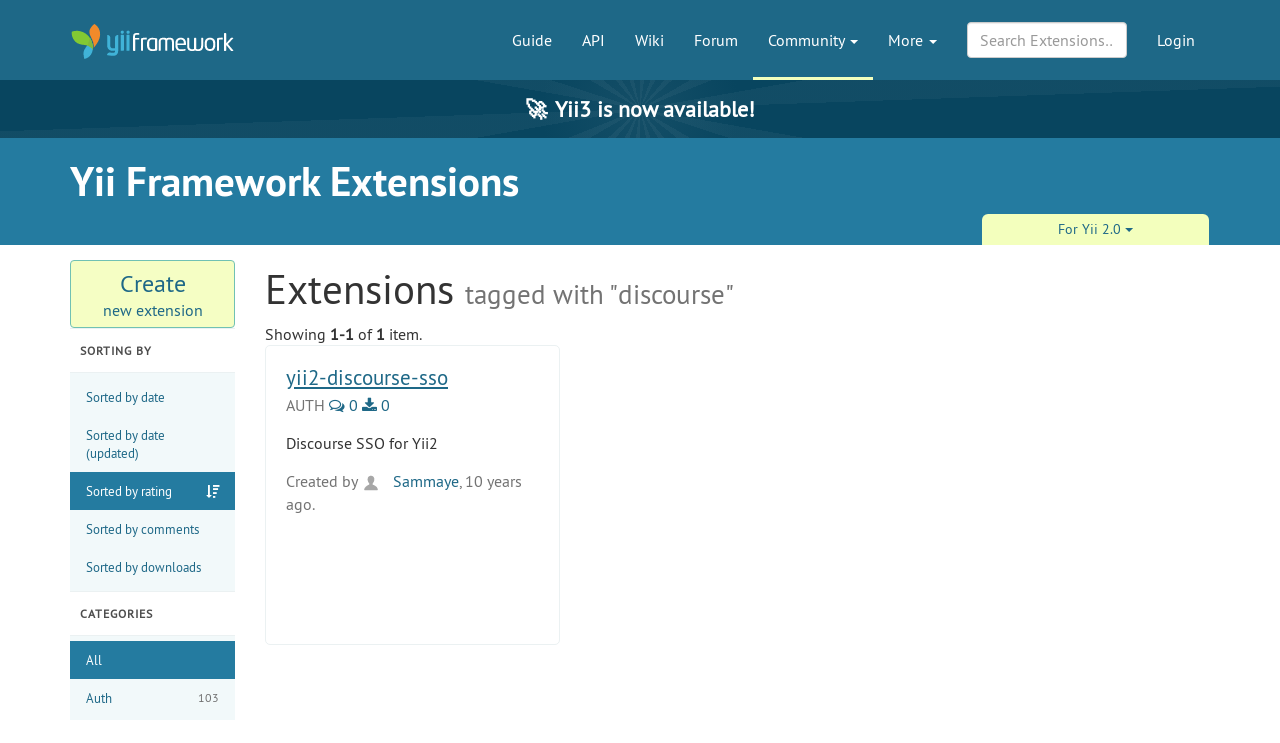

--- FILE ---
content_type: text/html; charset=UTF-8
request_url: https://www.yiiframework.com/extensions?tag=discourse&sort=-rating
body_size: 5013
content:
<!DOCTYPE html>
<html lang="en">
    <head>
        <meta charset="UTF-8"/>
        <meta name="viewport" content="width=device-width, initial-scale=1.0">
        <meta http-equiv="x-ua-compatible" content="ie=edge">

        <link rel="apple-touch-icon" sizes="180x180" href="/favico/apple-touch-icon.png">
        <link rel="icon" type="image/png" sizes="32x32" href="/favico/favicon-32x32.png">
        <link rel="icon" type="image/png" sizes="16x16" href="/favico/favicon-16x16.png">
        <link rel="icon" type="image/svg+xml" href="/favico/favicon.svg">
        <link rel="icon" type="image/png" href="/favico/favicon.png">
        <link rel="shortcut icon" href="/favico/favicon.ico">
        <link rel="manifest" href="/favico/manifest.json">
        <link rel="mask-icon" href="/favico/safari-pinned-tab.svg" color="#1e6887">
        <meta name="msapplication-config" content="/favico/browserconfig.xml">
        <meta name="theme-color" content="#1e6887">

        <link href="https://www.yiiframework.com/rss.xml" type="application/rss+xml" rel="alternate" title="Lives News for Yii Framework">

        <meta name="csrf-param" content="_csrf">
<meta name="csrf-token" content="4_jUqXVPwRPF9AXU1AK0mlGrwB5857MjT2EseDZULK-Os5bkLziseqitKJu_W87rBMqfSj6R21Q5VEMBDwJalg==">
        
        <title>Extensions | Yii PHP Framework</title>

        <meta property="og:site_name" content="Yii Framework" />
        <meta property="og:title" content="Extensions" />
        <meta property="og:image" content="https://www.yiiframework.com/image/facebook_cover.png" />
        <meta property="og:url" content="/extensions?tag=discourse&amp;sort=-rating" />
        <meta property="og:description" content="" />

        <meta name="twitter:card" content="summary" />
        <meta name="twitter:site" content="yiiframework" />
        <meta name="twitter:title" content="Extensions" />
        <meta name="twitter:description" content="" />
        <meta name="twitter:image" content="https://www.yiiframework.com/image/twitter_cover.png" />
        <meta name="twitter:image:width" content="120" />
        <meta name="twitter:image:height" content="120" />

        <link type="application/opensearchdescription+xml" href="/opensearch.xml" title="Yii Search" rel="search">
<link href="/assets/23a18e5d/css/all.min.css?v=1768691718" rel="stylesheet">
<script>yiiBaseUrl = ""</script>
        <!-- Global site tag (gtag.js) - Google Analytics -->
<script async src="https://www.googletagmanager.com/gtag/js?id=G-707ZP35KCT"></script>
<script>
    window.dataLayer = window.dataLayer || [];
    function gtag(){dataLayer.push(arguments);}
    gtag('js', new Date());

    gtag('config', 'G-707ZP35KCT');
</script>
    </head>
    <body data-spy="scroll" data-target="#scrollnav" data-offset="1">
        
        <div id="page-wrapper" class="">

            <header class="navbar navbar-inverse navbar-static" id="top">
    <div class="container">
        <div id="main-nav-head" class="navbar-header">
            <a href="/" class="navbar-brand">
                <img src="/image/logo.svg"
                     alt="Yii PHP Framework"
                     width="165" height="35"/>
            </a>
            <button type="button" class="navbar-toggle" data-toggle="collapse" aria-label="Toggle navigation" data-target=".navbar-collapse"><i
                    class="fa fa-inverse fa-bars"></i></button>
        </div>

        <div class="navbar-collapse collapse navbar-right">
            <ul id="main-nav" class="nav navbar-nav navbar-main-menu nav"><li title="The Definitive Guide to Yii"><a href="/doc/guide">Guide</a></li>
<li title="API Documentation"><a href="/doc/api">API</a></li>
<li title="Community Wiki"><a href="/wiki">Wiki</a></li>
<li title="Community Forum"><a href="/forum">Forum</a></li>
<li class="dropdown active"><a class="dropdown-toggle" href="#" data-toggle="dropdown">Community <span class="caret"></span></a><ul id="w1" class="dropdown-menu"><li><a href="/chat" tabindex="-1">Live Chat</a></li>
<li class="active" title="Extensions"><a href="/extensions" tabindex="-1">Extensions</a></li>
<li><a href="/community" tabindex="-1">Resources</a></li>
<li title="Community Members"><a href="/user" tabindex="-1">Members</a></li>
<li title="Community Hall of Fame"><a href="/user/halloffame" tabindex="-1">Hall of Fame</a></li>
<li title="Community Badges"><a href="/badges" tabindex="-1">Badges</a></li></ul></li>
<li class="dropdown"><a class="dropdown-toggle" href="#" data-toggle="dropdown">More <span class="caret"></span></a><ul id="w2" class="dropdown-menu"><li class="separator dropdown-header">Learn</li>
<li><a href="/books" tabindex="-1">Books</a></li>
<li><a href="/resources" tabindex="-1">Resources</a></li>
<li class="separator dropdown-header">Develop</li>
<li><a href="/download" tabindex="-1">Download Yii</a></li>
<li><a href="/report-issue" tabindex="-1">Report an Issue</a></li>
<li><a href="/security" tabindex="-1">Report a Security Issue</a></li>
<li><a href="/contribute" tabindex="-1">Contribute to Yii</a></li>
<li><a href="/donate" tabindex="-1">Donate</a></li>
<li class="separator dropdown-header">About</li>
<li><a href="/doc/guide/3.0/en/intro-yii" tabindex="-1">What is Yii?</a></li>
<li><a href="/release-cycle" tabindex="-1">Release Cycle</a></li>
<li><a href="/news" tabindex="-1">News</a></li>
<li><a href="/license" tabindex="-1">License</a></li>
<li><a href="/team" tabindex="-1">Team</a></li>
<li><a href="/logo" tabindex="-1">Official Logos and Design</a></li></ul></li></ul>
            
            <div class="nav navbar-nav navbar-right">
                <ul id="login-nav" class="nav navbar-nav navbar-main-menu nav"><li><a href="/login">Login</a></li></ul>            </div>

            <div class="nav navbar-nav navbar-right">
                        <form id="search-form" class="navbar-form" action="/search" method="get">
<input type="hidden" name="type" value="extension">        <div class="form-group nospace">
            <div class="input-group">
                <input type="text" class="form-control" id="search" name="q" placeholder="Search Extensions&hellip;" autocomplete="off" value="">
            </div>
        </div>
        <div id="search-resultbox"></div>
        </form>            </div>

            
        </div>
    </div>
</header>

            <a href="https://yii3.yiiframework.com" class="yii3-banner">
                <strong><span class="yii3-banner__emoji">🚀</span>Yii3 is now available!</strong>
            </a>

            <div class="section-header-wrap">
    <div class="container section-header lang-en">
        <div class="row headline-row">
            <div class="col-xs-12 col-md-12">
                <div class="section-headline">Yii Framework Extensions</div>
            </div>
                    </div>
                <div class="row content-selector-row">
            <div class="col-xs-12 col-md-offset-7 col-md-5">
                <nav class="version-selector">
        <div class="btn-group btn-group-justified btn-group-1-element">
                <div class="btn-group btn-group-sm"><button class="btn btn-primary dropdown-toggle" data-toggle="dropdown" aria-expanded="false">For Yii 2.0 <span class="caret"></span></button><ul class="dropdown-menu" role="menu"><li role="presentation"><a href="/extensions?version=1.1&amp;tag=discourse" role="menuitem" tabindex="-1">1.1</a></li></ul></div>    </div>
</nav>
            </div>
        </div>
            </div>
</div>

                        <div class="container">
    <div class="row">
        <div class="col-sm-3 col-md-2 col-lg-2">
            <a class="btn btn-block btn-new-extension" href="/extensions/create"><span class="big">Create</span><span class="small">new extension</span></a>
    <h3 class="extension-side-title">Sorting by</h3>
    <!--ul class="extension-side-menu">
        <li class="active"><a href="#">Date</a></li>
        <li><a href="#">Rating</a></li>
        <li><a href="#">Comments</a></li>
        <li><a href="#">Views</a></li>
    </ul-->

    <ul class="extension-side-menu sorter">
<li><a href="/extensions?tag=discourse&amp;sort=create" data-sort="create">Sorted by date</a></li>
<li><a href="/extensions?tag=discourse&amp;sort=update" data-sort="update">Sorted by date (updated)</a></li>
<li><a class="desc" href="/extensions?tag=discourse&amp;sort=rating" data-sort="rating">Sorted by rating</a></li>
<li><a href="/extensions?tag=discourse&amp;sort=comments" data-sort="comments">Sorted by comments</a></li>
<li><a href="/extensions?tag=discourse&amp;sort=downloads" data-sort="downloads">Sorted by downloads</a></li>
</ul>


<h3 class="extension-side-title">Categories</h3>

<ul class="extension-side-menu">
    <li class="active"><a href="/extensions?tag=discourse">All</a></li>
            <li>
            <a href="/extensions?category=1&tag=discourse&version=2.0">Auth <span class="count">103</span></a>
        </li>
            <li>
            <a href="/extensions?category=2&tag=discourse&version=2.0">Caching <span class="count">40</span></a>
        </li>
            <li>
            <a href="/extensions?category=3&tag=discourse&version=2.0">Console <span class="count">43</span></a>
        </li>
            <li>
            <a href="/extensions?category=4&tag=discourse&version=2.0">Database <span class="count">259</span></a>
        </li>
            <li>
            <a href="/extensions?category=5&tag=discourse&version=2.0">Date and Time <span class="count">60</span></a>
        </li>
            <li>
            <a href="/extensions?category=6&tag=discourse&version=2.0">Error Handling <span class="count">12</span></a>
        </li>
            <li>
            <a href="/extensions?category=7&tag=discourse&version=2.0">File System <span class="count">70</span></a>
        </li>
            <li>
            <a href="/extensions?category=8&tag=discourse&version=2.0">Logging <span class="count">84</span></a>
        </li>
            <li>
            <a href="/extensions?category=9&tag=discourse&version=2.0">Mail <span class="count">67</span></a>
        </li>
            <li>
            <a href="/extensions?category=10&tag=discourse&version=2.0">Networking <span class="count">59</span></a>
        </li>
            <li>
            <a href="/extensions?category=11&tag=discourse&version=2.0">Security <span class="count">47</span></a>
        </li>
            <li>
            <a href="/extensions?category=12&tag=discourse&version=2.0">Validation <span class="count">120</span></a>
        </li>
            <li>
            <a href="/extensions?category=13&tag=discourse&version=2.0">Web Service <span class="count">262</span></a>
        </li>
            <li>
            <a href="/extensions?category=14&tag=discourse&version=2.0">Others <span class="count">703</span></a>
        </li>
            <li>
            <a href="/extensions?category=15&tag=discourse&version=2.0">User Interface <span class="count">1081</span></a>
        </li>
            <li>
            <a href="/extensions?category=17&tag=discourse&version=2.0">Application Template <span class="count">47</span></a>
        </li>
    </ul>

<h3 class="extension-side-title">Popular Tags</h3>

<ul class="extension-side-menu last-side-menu">
    <li><a href="/extensions">All</a></li>
            <li>
            <a href="/extensions?tag=yii2&version=2.0">yii2 <span class="count">429</span></a>
        </li>
            <li>
            <a href="/extensions?tag=widget&version=2.0">widget <span class="count">349</span></a>
        </li>
            <li>
            <a href="/extensions?tag=jquery&version=2.0">jquery <span class="count">157</span></a>
        </li>
            <li>
            <a href="/extensions?tag=user-interface&version=2.0">user interface <span class="count">134</span></a>
        </li>
            <li>
            <a href="/extensions?tag=extension&version=2.0">extension <span class="count">123</span></a>
        </li>
            <li>
            <a href="/extensions?tag=behavior&version=2.0">behavior <span class="count">108</span></a>
        </li>
            <li>
            <a href="/extensions?tag=database&version=2.0">database <span class="count">104</span></a>
        </li>
            <li>
            <a href="/extensions?tag=bootstrap&version=2.0">bootstrap <span class="count">98</span></a>
        </li>
            <li>
            <a href="/extensions?tag=activerecord&version=2.0">activerecord <span class="count">85</span></a>
        </li>
            <li>
            <a href="/extensions?tag=ajax&version=2.0">ajax <span class="count">76</span></a>
        </li>
    </ul>


        </div>

        <div class="col-sm-9 col-md-10 col-lg-10" role="main">

            <h1>Extensions <small> tagged with "discourse"</small></h1>

	        

            <div id="w0" class="list-view"><div class="summary">Showing <b>1-1</b> of <b>1</b> item.</div>
<div class="row"><div class="col-xs-12 col-sm-6 col-lg-4" data-key="1913">    <div class="extension-box">
        <h2 class="title"><a href="/extension/yii2-discourse-sso">yii2-discourse-sso</a></h2>
        <div class="extension-stats">
            Auth
            <a href="/extension/yii2-discourse-sso#comments" title="0 Comments" aria-label="0 Comments"><i class="fa fa-comments-o"></i> 0</a>
            <a href="/extension/yii2-discourse-sso#downloads" title="0 Downloads" aria-label="0 Downloads"><i class="fa fa-download"></i> 0</a>        </div>

        <div class="extension-tagline">
            Discourse SSO for Yii2        </div>

        <div class="extension-author">
            Created by <a class="user-rank-link" href="/user/29608"><img class="user-rank-avatar" src="/image/user/default_user.svg" alt="Sammaye"> Sammaye</a>,
            10 years ago.        </div>

    </div>


</div></div>
</div>
<!--            <nav class="extension-pagination-holder">
              <ul class="pagination pagination-lg extension-pagination">
                <li class="prev disabled">
                    <span><i class="fa fa-chevron-left" aria-hidden="true"></i></span>
                </li>
                <li class="active"><a href="#">1</a></li>
                <li><a href="#">2</a></li>
                <li><a href="#">3</a></li>
                <li><a href="#">4</a></li>
                <li><a href="#">5</a></li>
                <li><a href="#">6</a></li>
                <li><a href="#">7</a></li>
                <li><a href="#">8</a></li>
                <li><a href="#">9</a></li>
                <li><a href="#">10</a></li>
                <li class="next">
                    <a href="#"><i class="fa fa-chevron-right" aria-hidden="true"></i></a>
                </li>
              </ul>
            </nav>-->

        </div>
    </div>
</div>

            <div class="footer-wrapper">
    <footer>
        <div class="container">
            <div class="footer-inner">
                <div class="row">
                    <div class="col-md-2 col-sm-4 hidden-xs">
                        <ul class="footerList">
  <li class="footerList_item">
    <div>About</div>
  </li>
  <li class="footerList_item">
    <a href="/doc/guide/3.0/en/intro-yii">About Yii</a>  </li>
  <li class="footerList_item">
    <a href="/news">News</a>  </li>
  <li class="footerList_item">
    <a href="/license">License</a>  </li>
  <li class="footerList_item">
    <a href="/contact">Contact Us</a>  </li>
</ul>
                    </div>
                    <div class="col-md-2 col-sm-4 hidden-xs">
                        <ul class="footerList">
  <li class="footerList_item">
    <div>Downloads</div>
  </li>
  <li class="footerList_item">
    <a href="/download">Framework</a>  </li>
  <li class="footerList_item">
    <a href="/download#offline-documentation">Documentation</a>  </li>
  <li class="footerList_item">
    <a href="/extensions">Extensions</a>  </li>
  <li class="footerList_item">
    <a href="/logo">Logo</a>  </li>
</ul>
                    </div>
                    <div class="col-md-2 col-sm-4 hidden-xs">
                        <ul class="footerList">
  <li class="footerList_item">
    <div>Documentation</div>
  </li>
  <li class="footerList_item">
    <a href="/doc/guide">Guide</a>  </li>
  <li class="footerList_item">
    <a href="/doc/api">API</a>  </li>
  <li class="footerList_item">
    <a href="/wiki">Wiki</a>  </li>
  <li class="footerList_item">
    <a href="/resources">Resources</a>  </li>
</ul>
                    </div>
                    <div class="col-md-2 col-sm-4 hidden-xs">
                        <ul class="footerList">
  <li class="footerList_item">
    <div>Development</div>
  </li>
  <li class="footerList_item">
    <a href="/contribute">Contribute</a>  </li>
  <li class="footerList_item">
    <a href="https://github.com/yiisoft/yii2/commits/master" rel="noopener noreferrer" target="_blank">Latest Updates</a>  </li>
  <li class="footerList_item">
    <a href="/report-issue">Report a Bug</a>  </li>
  <li class="footerList_item">
    <a href="/security">Report Security Issue</a>  </li>
</ul>
                    </div>
                    <div class="col-md-2 col-sm-4 hidden-xs">
                        <ul class="footerList">
    <li class="footerList_item">
        <div>Community</div>
    </li>
    <li class="footerList_item">
        <a href="/forum">Forum</a>    </li>
    <li class="footerList_item">
        <a href="/chat">Live Chat</a>    </li>
    <li class="footerList_item">
        <a href="https://www.facebook.com/groups/yiitalk/" target="_blank" rel="noopener noreferrer">Facebook Group</a>
    </li>
    <li class="footerList_item">
        <a href="/user/halloffame">Hall of Fame</a>    </li>
    <li class="footerList_item">
        <a href="/badges">Badges</a>    </li>
</ul>
                    </div>
                    <div class="col-md-2 col-sm-4 hidden-xs">
                        <ul class="footerList">
  <li class="footerList_item">
      <span class="social">
          <a href="https://github.com/yiisoft" aria-label="GitHub Account" target="_blank" rel="noopener noreferrer"><i class="fa fa-github"></i></a>
          <a href="https://x.com/yiiframework" aria-label="Twitter Account" target="_blank" rel="noopener noreferrer"><i class="fa fa-twitter"></i></a>
          <a href="https://www.facebook.com/groups/yiitalk/" aria-label="Facebook Group" target="_blank" rel="noopener noreferrer"><i class="fa fa-facebook"></i></a>
          <a href="/rss.xml" aria-label="RSS Feed"><i class="fa fa-rss"></i></a>      </span>
  </li>
  <li class="footerList_item">
    <a href="/tos">Terms of service</a>  </li>
  <li class="footerList_item">
      <a href="/license">License</a>  </li>
  <li class="footerList_item">
      <a href="https://github.com/yiisoft-contrib/yiiframework.com" target="_blank" rel="noopener noreferrer">Website Source Code</a>
  </li>
  <li class="footerList_item">
      &nbsp;
  </li>
  <li class="footerList_item">
    &copy; 2008 - 2026 Yii
  </li>
  <li class="footerList_item">
      Design: <a href="https://www.eshill.ru/" target="_blank" rel="noopener noreferrer">Eshill</a>
  </li>
</ul>
                    </div>
                    <div class="col-xs-12 hidden-sm hidden-md hidden-lg">
                        <div class="center-block">
                            <div>
                                <ul class="footerList">
  <li class="footerList_item">
      <span class="social">
          <a href="https://github.com/yiisoft" aria-label="GitHub Account" target="_blank" rel="noopener noreferrer"><i class="fa fa-github"></i></a>
          <a href="https://x.com/yiiframework" aria-label="Twitter Account" target="_blank" rel="noopener noreferrer"><i class="fa fa-twitter"></i></a>
          <a href="https://www.facebook.com/groups/yiitalk/" aria-label="Facebook Group" target="_blank" rel="noopener noreferrer"><i class="fa fa-facebook"></i></a>
          <a href="/rss.xml" aria-label="RSS Feed"><i class="fa fa-rss"></i></a>      </span>
  </li>
  <li class="footerList_item">
    <a href="/tos">Terms of service</a>  </li>
  <li class="footerList_item">
      <a href="/license">License</a>  </li>
  <li class="footerList_item">
      <a href="https://github.com/yiisoft-contrib/yiiframework.com" target="_blank" rel="noopener noreferrer">Website Source Code</a>
  </li>
  <li class="footerList_item">
      &nbsp;
  </li>
  <li class="footerList_item">
    &copy; 2008 - 2026 Yii
  </li>
  <li class="footerList_item">
      Design: <a href="https://www.eshill.ru/" target="_blank" rel="noopener noreferrer">Eshill</a>
  </li>
</ul>
                            </div>
                        </div>
                    </div>
                    <div class="col-xs-12 text-center">
                        <ul class="footerList">
    <li class="footerList_item">
        <div>Supported by</div>
    </li>
    <li class="footerList_item">
            <a href="https://opencollective.com/yiisoft" aria-label="OpenCollective" target="_blank" rel="noopener
            noreferrer"><img
                    alt="OpenCollective" height="40" src="/image/collective.png"/></a>
    </li>
    <li class="footerList_item">
        <a href="https://www.jetbrains.com/?from=yii" aria-label="JetBrains website" target="_blank" rel="noopener
        noreferrer"><img
                alt="JetBrains logo" width="80" src="/image/jetbrains.svg"/></a>
    </li>
</ul>




                    </div>
                </div>
            </div>
        </div>
    </footer>
</div>

        </div> <!-- close the id="page-wrapper" -->

        <script src="/assets/23a18e5d/js/all.min.js?v=1767181282"></script>    </body>
</html>


--- FILE ---
content_type: application/javascript; charset=utf-8
request_url: https://www.yiiframework.com/assets/23a18e5d/js/all.min.js?v=1767181282
body_size: 165004
content:
if(!function(e,t){"object"==typeof module&&"object"==typeof module.exports?module.exports=e.document?t(e,!0):function(e){if(!e.document)throw new Error("jQuery requires a window with a document");return t(e)}:t(e)}("undefined"!=typeof window?window:this,function(w,e){function t(e,t){return t.toUpperCase()}var n=[],k=w.document,u=n.slice,m=n.concat,s=n.push,r=n.indexOf,i={},o=i.toString,h=i.hasOwnProperty,g={},a="2.2.4",_=function(e,t){return new _.fn.init(e,t)},l=/^[\s\uFEFF\xA0]+|[\s\uFEFF\xA0]+$/g,c=/^-ms-/,d=/-([\da-z])/gi;function f(e){var t=!!e&&"length"in e&&e.length,n=_.type(e);return"function"!==n&&!_.isWindow(e)&&("array"===n||0===t||"number"==typeof t&&0<t&&t-1 in e)}_.fn=_.prototype={jquery:a,constructor:_,selector:"",length:0,toArray:function(){return u.call(this)},get:function(e){return null!=e?e<0?this[e+this.length]:this[e]:u.call(this)},pushStack:function(e){e=_.merge(this.constructor(),e);return e.prevObject=this,e.context=this.context,e},each:function(e){return _.each(this,e)},map:function(n){return this.pushStack(_.map(this,function(e,t){return n.call(e,t,e)}))},slice:function(){return this.pushStack(u.apply(this,arguments))},first:function(){return this.eq(0)},last:function(){return this.eq(-1)},eq:function(e){var t=this.length,e=+e+(e<0?t:0);return this.pushStack(0<=e&&e<t?[this[e]]:[])},end:function(){return this.prevObject||this.constructor()},push:s,sort:n.sort,splice:n.splice},_.extend=_.fn.extend=function(){var e,t,n,i,r,o=arguments[0]||{},a=1,s=arguments.length,l=!1;for("boolean"==typeof o&&(l=o,o=arguments[a]||{},a++),"object"==typeof o||_.isFunction(o)||(o={}),a===s&&(o=this,a--);a<s;a++)if(null!=(e=arguments[a]))for(t in e)r=o[t],o!==(n=e[t])&&(l&&n&&(_.isPlainObject(n)||(i=_.isArray(n)))?(r=i?(i=!1,r&&_.isArray(r)?r:[]):r&&_.isPlainObject(r)?r:{},o[t]=_.extend(l,r,n)):void 0!==n&&(o[t]=n));return o},_.extend({expando:"jQuery"+(a+Math.random()).replace(/\D/g,""),isReady:!0,error:function(e){throw new Error(e)},noop:function(){},isFunction:function(e){return"function"===_.type(e)},isArray:Array.isArray,isWindow:function(e){return null!=e&&e===e.window},isNumeric:function(e){var t=e&&e.toString();return!_.isArray(e)&&0<=t-parseFloat(t)+1},isPlainObject:function(e){if("object"!==_.type(e)||e.nodeType||_.isWindow(e))return!1;if(e.constructor&&!h.call(e,"constructor")&&!h.call(e.constructor.prototype||{},"isPrototypeOf"))return!1;for(var t in e);return void 0===t||h.call(e,t)},isEmptyObject:function(e){for(var t in e)return!1;return!0},type:function(e){return null==e?e+"":"object"==typeof e||"function"==typeof e?i[o.call(e)]||"object":typeof e},globalEval:function(e){var t,n=eval;(e=_.trim(e))&&(1===e.indexOf("use strict")?((t=k.createElement("script")).text=e,k.head.appendChild(t).parentNode.removeChild(t)):n(e))},camelCase:function(e){return e.replace(c,"ms-").replace(d,t)},nodeName:function(e,t){return e.nodeName&&e.nodeName.toLowerCase()===t.toLowerCase()},each:function(e,t){var n,i=0;if(f(e))for(n=e.length;i<n&&!1!==t.call(e[i],i,e[i]);i++);else for(i in e)if(!1===t.call(e[i],i,e[i]))break;return e},trim:function(e){return null==e?"":(e+"").replace(l,"")},makeArray:function(e,t){t=t||[];return null!=e&&(f(Object(e))?_.merge(t,"string"==typeof e?[e]:e):s.call(t,e)),t},inArray:function(e,t,n){return null==t?-1:r.call(t,e,n)},merge:function(e,t){for(var n=+t.length,i=0,r=e.length;i<n;i++)e[r++]=t[i];return e.length=r,e},grep:function(e,t,n){for(var i=[],r=0,o=e.length,a=!n;r<o;r++)!t(e[r],r)!=a&&i.push(e[r]);return i},map:function(e,t,n){var i,r,o=0,a=[];if(f(e))for(i=e.length;o<i;o++)null!=(r=t(e[o],o,n))&&a.push(r);else for(o in e)null!=(r=t(e[o],o,n))&&a.push(r);return m.apply([],a)},guid:1,proxy:function(e,t){var n,i;if("string"==typeof t&&(i=e[t],t=e,e=i),_.isFunction(e))return n=u.call(arguments,2),(i=function(){return e.apply(t||this,n.concat(u.call(arguments)))}).guid=e.guid=e.guid||_.guid++,i},now:Date.now,support:g}),"function"==typeof Symbol&&(_.fn[Symbol.iterator]=n[Symbol.iterator]),_.each("Boolean Number String Function Array Date RegExp Object Error Symbol".split(" "),function(e,t){i["[object "+t+"]"]=t.toLowerCase()});var p=function(n){function d(e,t,n){var i="0x"+t-65536;return i!=i||n?t:i<0?String.fromCharCode(65536+i):String.fromCharCode(i>>10|55296,1023&i|56320)}function t(){k()}var e,h,x,o,i,m,f,g,w,l,c,k,_,r,C,v,a,s,y,S="sizzle"+ +new Date,b=n.document,T=0,u=0,p=re(),L=re(),M=re(),A=function(e,t){return e===t&&(c=!0),0},E={}.hasOwnProperty,D=[],N=D.pop,O=D.push,j=D.push,q=D.slice,P=function(e,t){for(var n=0,i=e.length;n<i;n++)if(e[n]===t)return n;return-1},I="checked|selected|async|autofocus|autoplay|controls|defer|disabled|hidden|ismap|loop|multiple|open|readonly|required|scoped",F="[\\x20\\t\\r\\n\\f]",z="(?:\\\\.|[\\w-]|[^\\x00-\\xa0])+",R="\\["+F+"*("+z+")(?:"+F+"*([*^$|!~]?=)"+F+"*(?:'((?:\\\\.|[^\\\\'])*)'|\"((?:\\\\.|[^\\\\\"])*)\"|("+z+"))|)"+F+"*\\]",H=":("+z+")(?:\\((('((?:\\\\.|[^\\\\'])*)'|\"((?:\\\\.|[^\\\\\"])*)\")|((?:\\\\.|[^\\\\()[\\]]|"+R+")*)|.*)\\)|)",$=new RegExp(F+"+","g"),W=new RegExp("^"+F+"+|((?:^|[^\\\\])(?:\\\\.)*)"+F+"+$","g"),B=new RegExp("^"+F+"*,"+F+"*"),U=new RegExp("^"+F+"*([>+~]|"+F+")"+F+"*"),V=new RegExp("="+F+"*([^\\]'\"]*?)"+F+"*\\]","g"),X=new RegExp(H),K=new RegExp("^"+z+"$"),G={ID:new RegExp("^#("+z+")"),CLASS:new RegExp("^\\.("+z+")"),TAG:new RegExp("^("+z+"|[*])"),ATTR:new RegExp("^"+R),PSEUDO:new RegExp("^"+H),CHILD:new RegExp("^:(only|first|last|nth|nth-last)-(child|of-type)(?:\\("+F+"*(even|odd|(([+-]|)(\\d*)n|)"+F+"*(?:([+-]|)"+F+"*(\\d+)|))"+F+"*\\)|)","i"),bool:new RegExp("^(?:"+I+")$","i"),needsContext:new RegExp("^"+F+"*[>+~]|:(even|odd|eq|gt|lt|nth|first|last)(?:\\("+F+"*((?:-\\d)?\\d*)"+F+"*\\)|)(?=[^-]|$)","i")},Q=/^(?:input|select|textarea|button)$/i,Y=/^h\d$/i,Z=/^[^{]+\{\s*\[native \w/,J=/^(?:#([\w-]+)|(\w+)|\.([\w-]+))$/,ee=/[+~]/,te=/'|\\/g,ne=new RegExp("\\\\([\\da-f]{1,6}"+F+"?|("+F+")|.)","ig");try{j.apply(D=q.call(b.childNodes),b.childNodes),D[b.childNodes.length].nodeType}catch(e){j={apply:D.length?function(e,t){O.apply(e,q.call(t))}:function(e,t){for(var n=e.length,i=0;e[n++]=t[i++];);e.length=n-1}}}function ie(e,t,n,i){var r,o,a,s,l,c,u,d,f=t&&t.ownerDocument,p=t?t.nodeType:9;if(n=n||[],"string"!=typeof e||!e||1!==p&&9!==p&&11!==p)return n;if(!i&&((t?t.ownerDocument||t:b)!==_&&k(t),t=t||_,C)){if(11!==p&&(c=J.exec(e)))if(r=c[1]){if(9===p){if(!(a=t.getElementById(r)))return n;if(a.id===r)return n.push(a),n}else if(f&&(a=f.getElementById(r))&&y(t,a)&&a.id===r)return n.push(a),n}else{if(c[2])return j.apply(n,t.getElementsByTagName(e)),n;if((r=c[3])&&h.getElementsByClassName&&t.getElementsByClassName)return j.apply(n,t.getElementsByClassName(r)),n}if(h.qsa&&!M[e+" "]&&(!v||!v.test(e))){if(1!==p)f=t,d=e;else if("object"!==t.nodeName.toLowerCase()){for((s=t.getAttribute("id"))?s=s.replace(te,"\\$&"):t.setAttribute("id",s=S),o=(u=m(e)).length,l=K.test(s)?"#"+s:"[id='"+s+"']";o--;)u[o]=l+" "+fe(u[o]);d=u.join(","),f=ee.test(e)&&ue(t.parentNode)||t}if(d)try{return j.apply(n,f.querySelectorAll(d)),n}catch(e){}finally{s===S&&t.removeAttribute("id")}}}return g(e.replace(W,"$1"),t,n,i)}function re(){var n=[];function i(e,t){return n.push(e+" ")>x.cacheLength&&delete i[n.shift()],i[e+" "]=t}return i}function oe(e){return e[S]=!0,e}function ae(e){var t=_.createElement("div");try{return!!e(t)}catch(e){return!1}finally{t.parentNode&&t.parentNode.removeChild(t)}}function se(e,t){for(var n=e.split("|"),i=n.length;i--;)x.attrHandle[n[i]]=t}function le(e,t){var n=t&&e,i=n&&1===e.nodeType&&1===t.nodeType&&(~t.sourceIndex||1<<31)-(~e.sourceIndex||1<<31);if(i)return i;if(n)for(;n=n.nextSibling;)if(n===t)return-1;return e?1:-1}function ce(a){return oe(function(o){return o=+o,oe(function(e,t){for(var n,i=a([],e.length,o),r=i.length;r--;)e[n=i[r]]&&(e[n]=!(t[n]=e[n]))})})}function ue(e){return e&&void 0!==e.getElementsByTagName&&e}for(e in h=ie.support={},i=ie.isXML=function(e){e=e&&(e.ownerDocument||e).documentElement;return!!e&&"HTML"!==e.nodeName},k=ie.setDocument=function(e){var e=e?e.ownerDocument||e:b;return e!==_&&9===e.nodeType&&e.documentElement&&(r=(_=e).documentElement,C=!i(_),(e=_.defaultView)&&e.top!==e&&(e.addEventListener?e.addEventListener("unload",t,!1):e.attachEvent&&e.attachEvent("onunload",t)),h.attributes=ae(function(e){return e.className="i",!e.getAttribute("className")}),h.getElementsByTagName=ae(function(e){return e.appendChild(_.createComment("")),!e.getElementsByTagName("*").length}),h.getElementsByClassName=Z.test(_.getElementsByClassName),h.getById=ae(function(e){return r.appendChild(e).id=S,!_.getElementsByName||!_.getElementsByName(S).length}),h.getById?(x.find.ID=function(e,t){if(void 0!==t.getElementById&&C){e=t.getElementById(e);return e?[e]:[]}},x.filter.ID=function(e){var t=e.replace(ne,d);return function(e){return e.getAttribute("id")===t}}):(delete x.find.ID,x.filter.ID=function(e){var t=e.replace(ne,d);return function(e){e=void 0!==e.getAttributeNode&&e.getAttributeNode("id");return e&&e.value===t}}),x.find.TAG=h.getElementsByTagName?function(e,t){return void 0!==t.getElementsByTagName?t.getElementsByTagName(e):h.qsa?t.querySelectorAll(e):void 0}:function(e,t){var n,i=[],r=0,o=t.getElementsByTagName(e);if("*"!==e)return o;for(;n=o[r++];)1===n.nodeType&&i.push(n);return i},x.find.CLASS=h.getElementsByClassName&&function(e,t){if(void 0!==t.getElementsByClassName&&C)return t.getElementsByClassName(e)},a=[],v=[],(h.qsa=Z.test(_.querySelectorAll))&&(ae(function(e){r.appendChild(e).innerHTML="<a id='"+S+"'></a><select id='"+S+"-\r\\' msallowcapture=''><option selected=''></option></select>",e.querySelectorAll("[msallowcapture^='']").length&&v.push("[*^$]="+F+"*(?:''|\"\")"),e.querySelectorAll("[selected]").length||v.push("\\["+F+"*(?:value|"+I+")"),e.querySelectorAll("[id~="+S+"-]").length||v.push("~="),e.querySelectorAll(":checked").length||v.push(":checked"),e.querySelectorAll("a#"+S+"+*").length||v.push(".#.+[+~]")}),ae(function(e){var t=_.createElement("input");t.setAttribute("type","hidden"),e.appendChild(t).setAttribute("name","D"),e.querySelectorAll("[name=d]").length&&v.push("name"+F+"*[*^$|!~]?="),e.querySelectorAll(":enabled").length||v.push(":enabled",":disabled"),e.querySelectorAll("*,:x"),v.push(",.*:")})),(h.matchesSelector=Z.test(s=r.matches||r.webkitMatchesSelector||r.mozMatchesSelector||r.oMatchesSelector||r.msMatchesSelector))&&ae(function(e){h.disconnectedMatch=s.call(e,"div"),s.call(e,"[s!='']:x"),a.push("!=",H)}),v=v.length&&new RegExp(v.join("|")),a=a.length&&new RegExp(a.join("|")),e=Z.test(r.compareDocumentPosition),y=e||Z.test(r.contains)?function(e,t){var n=9===e.nodeType?e.documentElement:e,t=t&&t.parentNode;return e===t||!(!t||1!==t.nodeType||!(n.contains?n.contains(t):e.compareDocumentPosition&&16&e.compareDocumentPosition(t)))}:function(e,t){if(t)for(;t=t.parentNode;)if(t===e)return!0;return!1},A=e?function(e,t){if(e===t)return c=!0,0;var n=!e.compareDocumentPosition-!t.compareDocumentPosition;return n||(1&(n=(e.ownerDocument||e)===(t.ownerDocument||t)?e.compareDocumentPosition(t):1)||!h.sortDetached&&t.compareDocumentPosition(e)===n?e===_||e.ownerDocument===b&&y(b,e)?-1:t===_||t.ownerDocument===b&&y(b,t)?1:l?P(l,e)-P(l,t):0:4&n?-1:1)}:function(e,t){if(e===t)return c=!0,0;var n,i=0,r=e.parentNode,o=t.parentNode,a=[e],s=[t];if(!r||!o)return e===_?-1:t===_?1:r?-1:o?1:l?P(l,e)-P(l,t):0;if(r===o)return le(e,t);for(n=e;n=n.parentNode;)a.unshift(n);for(n=t;n=n.parentNode;)s.unshift(n);for(;a[i]===s[i];)i++;return i?le(a[i],s[i]):a[i]===b?-1:s[i]===b?1:0}),_},ie.matches=function(e,t){return ie(e,null,null,t)},ie.matchesSelector=function(e,t){if((e.ownerDocument||e)!==_&&k(e),t=t.replace(V,"='$1']"),h.matchesSelector&&C&&!M[t+" "]&&(!a||!a.test(t))&&(!v||!v.test(t)))try{var n=s.call(e,t);if(n||h.disconnectedMatch||e.document&&11!==e.document.nodeType)return n}catch(e){}return 0<ie(t,_,null,[e]).length},ie.contains=function(e,t){return(e.ownerDocument||e)!==_&&k(e),y(e,t)},ie.attr=function(e,t){(e.ownerDocument||e)!==_&&k(e);var n=x.attrHandle[t.toLowerCase()],n=n&&E.call(x.attrHandle,t.toLowerCase())?n(e,t,!C):void 0;return void 0!==n?n:h.attributes||!C?e.getAttribute(t):(n=e.getAttributeNode(t))&&n.specified?n.value:null},ie.error=function(e){throw new Error("Syntax error, unrecognized expression: "+e)},ie.uniqueSort=function(e){var t,n=[],i=0,r=0;if(c=!h.detectDuplicates,l=!h.sortStable&&e.slice(0),e.sort(A),c){for(;t=e[r++];)t===e[r]&&(i=n.push(r));for(;i--;)e.splice(n[i],1)}return l=null,e},o=ie.getText=function(e){var t,n="",i=0,r=e.nodeType;if(r){if(1===r||9===r||11===r){if("string"==typeof e.textContent)return e.textContent;for(e=e.firstChild;e;e=e.nextSibling)n+=o(e)}else if(3===r||4===r)return e.nodeValue}else for(;t=e[i++];)n+=o(t);return n},(x=ie.selectors={cacheLength:50,createPseudo:oe,match:G,attrHandle:{},find:{},relative:{">":{dir:"parentNode",first:!0}," ":{dir:"parentNode"},"+":{dir:"previousSibling",first:!0},"~":{dir:"previousSibling"}},preFilter:{ATTR:function(e){return e[1]=e[1].replace(ne,d),e[3]=(e[3]||e[4]||e[5]||"").replace(ne,d),"~="===e[2]&&(e[3]=" "+e[3]+" "),e.slice(0,4)},CHILD:function(e){return e[1]=e[1].toLowerCase(),"nth"===e[1].slice(0,3)?(e[3]||ie.error(e[0]),e[4]=+(e[4]?e[5]+(e[6]||1):2*("even"===e[3]||"odd"===e[3])),e[5]=+(e[7]+e[8]||"odd"===e[3])):e[3]&&ie.error(e[0]),e},PSEUDO:function(e){var t,n=!e[6]&&e[2];return G.CHILD.test(e[0])?null:(e[3]?e[2]=e[4]||e[5]||"":n&&X.test(n)&&(t=m(n,!0))&&(t=n.indexOf(")",n.length-t)-n.length)&&(e[0]=e[0].slice(0,t),e[2]=n.slice(0,t)),e.slice(0,3))}},filter:{TAG:function(e){var t=e.replace(ne,d).toLowerCase();return"*"===e?function(){return!0}:function(e){return e.nodeName&&e.nodeName.toLowerCase()===t}},CLASS:function(e){var t=p[e+" "];return t||(t=new RegExp("(^|"+F+")"+e+"("+F+"|$)"))&&p(e,function(e){return t.test("string"==typeof e.className&&e.className||void 0!==e.getAttribute&&e.getAttribute("class")||"")})},ATTR:function(t,n,i){return function(e){e=ie.attr(e,t);return null==e?"!="===n:!n||(e+="","="===n?e===i:"!="===n?e!==i:"^="===n?i&&0===e.indexOf(i):"*="===n?i&&-1<e.indexOf(i):"$="===n?i&&e.slice(-i.length)===i:"~="===n?-1<(" "+e.replace($," ")+" ").indexOf(i):"|="===n&&(e===i||e.slice(0,i.length+1)===i+"-"))}},CHILD:function(h,e,t,m,g){var v="nth"!==h.slice(0,3),y="last"!==h.slice(-4),b="of-type"===e;return 1===m&&0===g?function(e){return!!e.parentNode}:function(e,t,n){var i,r,o,a,s,l,c=v!=y?"nextSibling":"previousSibling",u=e.parentNode,d=b&&e.nodeName.toLowerCase(),f=!n&&!b,p=!1;if(u){if(v){for(;c;){for(a=e;a=a[c];)if(b?a.nodeName.toLowerCase()===d:1===a.nodeType)return!1;l=c="only"===h&&!l&&"nextSibling"}return!0}if(l=[y?u.firstChild:u.lastChild],y&&f){for(p=(s=(i=(r=(o=(a=u)[S]||(a[S]={}))[a.uniqueID]||(o[a.uniqueID]={}))[h]||[])[0]===T&&i[1])&&i[2],a=s&&u.childNodes[s];a=++s&&a&&a[c]||(p=s=0)||l.pop();)if(1===a.nodeType&&++p&&a===e){r[h]=[T,s,p];break}}else if(!1===(p=f?s=(i=(r=(o=(a=e)[S]||(a[S]={}))[a.uniqueID]||(o[a.uniqueID]={}))[h]||[])[0]===T&&i[1]:p))for(;(a=++s&&a&&a[c]||(p=s=0)||l.pop())&&((b?a.nodeName.toLowerCase()!==d:1!==a.nodeType)||!++p||(f&&((r=(o=a[S]||(a[S]={}))[a.uniqueID]||(o[a.uniqueID]={}))[h]=[T,p]),a!==e)););return(p-=g)===m||p%m==0&&0<=p/m}}},PSEUDO:function(e,o){var t,a=x.pseudos[e]||x.setFilters[e.toLowerCase()]||ie.error("unsupported pseudo: "+e);return a[S]?a(o):1<a.length?(t=[e,e,"",o],x.setFilters.hasOwnProperty(e.toLowerCase())?oe(function(e,t){for(var n,i=a(e,o),r=i.length;r--;)e[n=P(e,i[r])]=!(t[n]=i[r])}):function(e){return a(e,0,t)}):a}},pseudos:{not:oe(function(e){var i=[],r=[],s=f(e.replace(W,"$1"));return s[S]?oe(function(e,t,n,i){for(var r,o=s(e,null,i,[]),a=e.length;a--;)(r=o[a])&&(e[a]=!(t[a]=r))}):function(e,t,n){return i[0]=e,s(i,null,n,r),i[0]=null,!r.pop()}}),has:oe(function(t){return function(e){return 0<ie(t,e).length}}),contains:oe(function(t){return t=t.replace(ne,d),function(e){return-1<(e.textContent||e.innerText||o(e)).indexOf(t)}}),lang:oe(function(n){return K.test(n||"")||ie.error("unsupported lang: "+n),n=n.replace(ne,d).toLowerCase(),function(e){var t;do{if(t=C?e.lang:e.getAttribute("xml:lang")||e.getAttribute("lang"))return(t=t.toLowerCase())===n||0===t.indexOf(n+"-")}while((e=e.parentNode)&&1===e.nodeType);return!1}}),target:function(e){var t=n.location&&n.location.hash;return t&&t.slice(1)===e.id},root:function(e){return e===r},focus:function(e){return e===_.activeElement&&(!_.hasFocus||_.hasFocus())&&!!(e.type||e.href||~e.tabIndex)},enabled:function(e){return!1===e.disabled},disabled:function(e){return!0===e.disabled},checked:function(e){var t=e.nodeName.toLowerCase();return"input"===t&&!!e.checked||"option"===t&&!!e.selected},selected:function(e){return e.parentNode&&e.parentNode.selectedIndex,!0===e.selected},empty:function(e){for(e=e.firstChild;e;e=e.nextSibling)if(e.nodeType<6)return!1;return!0},parent:function(e){return!x.pseudos.empty(e)},header:function(e){return Y.test(e.nodeName)},input:function(e){return Q.test(e.nodeName)},button:function(e){var t=e.nodeName.toLowerCase();return"input"===t&&"button"===e.type||"button"===t},text:function(e){return"input"===e.nodeName.toLowerCase()&&"text"===e.type&&(null==(e=e.getAttribute("type"))||"text"===e.toLowerCase())},first:ce(function(){return[0]}),last:ce(function(e,t){return[t-1]}),eq:ce(function(e,t,n){return[n<0?n+t:n]}),even:ce(function(e,t){for(var n=0;n<t;n+=2)e.push(n);return e}),odd:ce(function(e,t){for(var n=1;n<t;n+=2)e.push(n);return e}),lt:ce(function(e,t,n){for(var i=n<0?n+t:n;0<=--i;)e.push(i);return e}),gt:ce(function(e,t,n){for(var i=n<0?n+t:n;++i<t;)e.push(i);return e})}}).pseudos.nth=x.pseudos.eq,{radio:!0,checkbox:!0,file:!0,password:!0,image:!0})x.pseudos[e]=function(t){return function(e){return"input"===e.nodeName.toLowerCase()&&e.type===t}}(e);for(e in{submit:!0,reset:!0})x.pseudos[e]=function(n){return function(e){var t=e.nodeName.toLowerCase();return("input"===t||"button"===t)&&e.type===n}}(e);function de(){}function fe(e){for(var t=0,n=e.length,i="";t<n;t++)i+=e[t].value;return i}function pe(a,e,t){var s=e.dir,l=t&&"parentNode"===s,c=u++;return e.first?function(e,t,n){for(;e=e[s];)if(1===e.nodeType||l)return a(e,t,n)}:function(e,t,n){var i,r,o=[T,c];if(n){for(;e=e[s];)if((1===e.nodeType||l)&&a(e,t,n))return!0}else for(;e=e[s];)if(1===e.nodeType||l){if((r=(i=(r=e[S]||(e[S]={}))[e.uniqueID]||(r[e.uniqueID]={}))[s])&&r[0]===T&&r[1]===c)return o[2]=r[2];if((i[s]=o)[2]=a(e,t,n))return!0}}}function he(r){return 1<r.length?function(e,t,n){for(var i=r.length;i--;)if(!r[i](e,t,n))return!1;return!0}:r[0]}function me(e,t,n,i,r){for(var o,a=[],s=0,l=e.length,c=null!=t;s<l;s++)(o=e[s])&&(n&&!n(o,i,r)||(a.push(o),c&&t.push(s)));return a}function ge(p,h,m,g,v,e){return g&&!g[S]&&(g=ge(g)),v&&!v[S]&&(v=ge(v,e)),oe(function(e,t,n,i){var r,o,a,s=[],l=[],c=t.length,u=e||function(e,t,n){for(var i=0,r=t.length;i<r;i++)ie(e,t[i],n);return n}(h||"*",n.nodeType?[n]:n,[]),d=!p||!e&&h?u:me(u,s,p,n,i),f=m?v||(e?p:c||g)?[]:t:d;if(m&&m(d,f,n,i),g)for(r=me(f,l),g(r,[],n,i),o=r.length;o--;)(a=r[o])&&(f[l[o]]=!(d[l[o]]=a));if(e){if(v||p){if(v){for(r=[],o=f.length;o--;)(a=f[o])&&r.push(d[o]=a);v(null,f=[],r,i)}for(o=f.length;o--;)(a=f[o])&&-1<(r=v?P(e,a):s[o])&&(e[r]=!(t[r]=a))}}else f=me(f===t?f.splice(c,f.length):f),v?v(null,t,f,i):j.apply(t,f)})}function ve(g,v){function e(e,t,n,i,r){var o,a,s,l=0,c="0",u=e&&[],d=[],f=w,p=e||b&&x.find.TAG("*",r),h=T+=null==f?1:Math.random()||.1,m=p.length;for(r&&(w=t===_||t||r);c!==m&&null!=(o=p[c]);c++){if(b&&o){for(a=0,t||o.ownerDocument===_||(k(o),n=!C);s=g[a++];)if(s(o,t||_,n)){i.push(o);break}r&&(T=h)}y&&((o=!s&&o)&&l--,e&&u.push(o))}if(l+=c,y&&c!==l){for(a=0;s=v[a++];)s(u,d,t,n);if(e){if(0<l)for(;c--;)u[c]||d[c]||(d[c]=N.call(i));d=me(d)}j.apply(i,d),r&&!e&&0<d.length&&1<l+v.length&&ie.uniqueSort(i)}return r&&(T=h,w=f),u}var y=0<v.length,b=0<g.length;return y?oe(e):e}return de.prototype=x.filters=x.pseudos,x.setFilters=new de,m=ie.tokenize=function(e,t){var n,i,r,o,a,s,l,c=L[e+" "];if(c)return t?0:c.slice(0);for(a=e,s=[],l=x.preFilter;a;){for(o in n&&!(i=B.exec(a))||(i&&(a=a.slice(i[0].length)||a),s.push(r=[])),n=!1,(i=U.exec(a))&&(n=i.shift(),r.push({value:n,type:i[0].replace(W," ")}),a=a.slice(n.length)),x.filter)!(i=G[o].exec(a))||l[o]&&!(i=l[o](i))||(n=i.shift(),r.push({value:n,type:o,matches:i}),a=a.slice(n.length));if(!n)break}return t?a.length:a?ie.error(e):L(e,s).slice(0)},f=ie.compile=function(e,t){var n,i=[],r=[],o=M[e+" "];if(!o){for(n=(t=t||m(e)).length;n--;)((o=function e(t){for(var i,n,r,o=t.length,a=x.relative[t[0].type],s=a||x.relative[" "],l=a?1:0,c=pe(function(e){return e===i},s,!0),u=pe(function(e){return-1<P(i,e)},s,!0),d=[function(e,t,n){return n=!a&&(n||t!==w)||((i=t).nodeType?c:u)(e,t,n),i=null,n}];l<o;l++)if(n=x.relative[t[l].type])d=[pe(he(d),n)];else{if((n=x.filter[t[l].type].apply(null,t[l].matches))[S]){for(r=++l;r<o&&!x.relative[t[r].type];r++);return ge(1<l&&he(d),1<l&&fe(t.slice(0,l-1).concat({value:" "===t[l-2].type?"*":""})).replace(W,"$1"),n,l<r&&e(t.slice(l,r)),r<o&&e(t=t.slice(r)),r<o&&fe(t))}d.push(n)}return he(d)}(t[n]))[S]?i:r).push(o);(o=M(e,ve(r,i))).selector=e}return o},g=ie.select=function(e,t,n,i){var r,o,a,s,l,c="function"==typeof e&&e,u=!i&&m(e=c.selector||e);if(n=n||[],1===u.length){if(2<(o=u[0]=u[0].slice(0)).length&&"ID"===(a=o[0]).type&&h.getById&&9===t.nodeType&&C&&x.relative[o[1].type]){if(!(t=(x.find.ID(a.matches[0].replace(ne,d),t)||[])[0]))return n;c&&(t=t.parentNode),e=e.slice(o.shift().value.length)}for(r=G.needsContext.test(e)?0:o.length;r--&&(a=o[r],!x.relative[s=a.type]);)if((l=x.find[s])&&(i=l(a.matches[0].replace(ne,d),ee.test(o[0].type)&&ue(t.parentNode)||t))){if(o.splice(r,1),!(e=i.length&&fe(o)))return j.apply(n,i),n;break}}return(c||f(e,u))(i,t,!C,n,!t||ee.test(e)&&ue(t.parentNode)||t),n},h.sortStable=S.split("").sort(A).join("")===S,h.detectDuplicates=!!c,k(),h.sortDetached=ae(function(e){return 1&e.compareDocumentPosition(_.createElement("div"))}),ae(function(e){return e.innerHTML="<a href='#'></a>","#"===e.firstChild.getAttribute("href")})||se("type|href|height|width",function(e,t,n){if(!n)return e.getAttribute(t,"type"===t.toLowerCase()?1:2)}),h.attributes&&ae(function(e){return e.innerHTML="<input/>",e.firstChild.setAttribute("value",""),""===e.firstChild.getAttribute("value")})||se("value",function(e,t,n){if(!n&&"input"===e.nodeName.toLowerCase())return e.defaultValue}),ae(function(e){return null==e.getAttribute("disabled")})||se(I,function(e,t,n){if(!n)return!0===e[t]?t.toLowerCase():(t=e.getAttributeNode(t))&&t.specified?t.value:null}),ie}(w);_.find=p,_.expr=p.selectors,_.expr[":"]=_.expr.pseudos,_.uniqueSort=_.unique=p.uniqueSort,_.text=p.getText,_.isXMLDoc=p.isXML,_.contains=p.contains;function v(e,t,n){for(var i=[],r=void 0!==n;(e=e[t])&&9!==e.nodeType;)if(1===e.nodeType){if(r&&_(e).is(n))break;i.push(e)}return i}function y(e,t){for(var n=[];e;e=e.nextSibling)1===e.nodeType&&e!==t&&n.push(e);return n}var b=_.expr.match.needsContext,x=/^<([\w-]+)\s*\/?>(?:<\/\1>|)$/,C=/^.[^:#\[\.,]*$/;function S(e,n,i){if(_.isFunction(n))return _.grep(e,function(e,t){return!!n.call(e,t,e)!==i});if(n.nodeType)return _.grep(e,function(e){return e===n!==i});if("string"==typeof n){if(C.test(n))return _.filter(n,e,i);n=_.filter(n,e)}return _.grep(e,function(e){return-1<r.call(n,e)!==i})}_.filter=function(e,t,n){var i=t[0];return n&&(e=":not("+e+")"),1===t.length&&1===i.nodeType?_.find.matchesSelector(i,e)?[i]:[]:_.find.matches(e,_.grep(t,function(e){return 1===e.nodeType}))},_.fn.extend({find:function(e){var t,n=this.length,i=[],r=this;if("string"!=typeof e)return this.pushStack(_(e).filter(function(){for(t=0;t<n;t++)if(_.contains(r[t],this))return!0}));for(t=0;t<n;t++)_.find(e,r[t],i);return(i=this.pushStack(1<n?_.unique(i):i)).selector=this.selector?this.selector+" "+e:e,i},filter:function(e){return this.pushStack(S(this,e||[],!1))},not:function(e){return this.pushStack(S(this,e||[],!0))},is:function(e){return!!S(this,"string"==typeof e&&b.test(e)?_(e):e||[],!1).length}});var T=/^(?:\s*(<[\w\W]+>)[^>]*|#([\w-]*))$/;(_.fn.init=function(e,t,n){if(!e)return this;if(n=n||L,"string"!=typeof e)return e.nodeType?(this.context=this[0]=e,this.length=1,this):_.isFunction(e)?void 0!==n.ready?n.ready(e):e(_):(void 0!==e.selector&&(this.selector=e.selector,this.context=e.context),_.makeArray(e,this));if(!(i="<"===e[0]&&">"===e[e.length-1]&&3<=e.length?[null,e,null]:T.exec(e))||!i[1]&&t)return(!t||t.jquery?t||n:this.constructor(t)).find(e);if(i[1]){if(t=t instanceof _?t[0]:t,_.merge(this,_.parseHTML(i[1],t&&t.nodeType?t.ownerDocument||t:k,!0)),x.test(i[1])&&_.isPlainObject(t))for(var i in t)_.isFunction(this[i])?this[i](t[i]):this.attr(i,t[i]);return this}return(n=k.getElementById(i[2]))&&n.parentNode&&(this.length=1,this[0]=n),this.context=k,this.selector=e,this}).prototype=_.fn;var L=_(k),M=/^(?:parents|prev(?:Until|All))/,A={children:!0,contents:!0,next:!0,prev:!0};function E(e,t){for(;(e=e[t])&&1!==e.nodeType;);return e}_.fn.extend({has:function(e){var t=_(e,this),n=t.length;return this.filter(function(){for(var e=0;e<n;e++)if(_.contains(this,t[e]))return!0})},closest:function(e,t){for(var n,i=0,r=this.length,o=[],a=b.test(e)||"string"!=typeof e?_(e,t||this.context):0;i<r;i++)for(n=this[i];n&&n!==t;n=n.parentNode)if(n.nodeType<11&&(a?-1<a.index(n):1===n.nodeType&&_.find.matchesSelector(n,e))){o.push(n);break}return this.pushStack(1<o.length?_.uniqueSort(o):o)},index:function(e){return e?"string"==typeof e?r.call(_(e),this[0]):r.call(this,e.jquery?e[0]:e):this[0]&&this[0].parentNode?this.first().prevAll().length:-1},add:function(e,t){return this.pushStack(_.uniqueSort(_.merge(this.get(),_(e,t))))},addBack:function(e){return this.add(null==e?this.prevObject:this.prevObject.filter(e))}}),_.each({parent:function(e){e=e.parentNode;return e&&11!==e.nodeType?e:null},parents:function(e){return v(e,"parentNode")},parentsUntil:function(e,t,n){return v(e,"parentNode",n)},next:function(e){return E(e,"nextSibling")},prev:function(e){return E(e,"previousSibling")},nextAll:function(e){return v(e,"nextSibling")},prevAll:function(e){return v(e,"previousSibling")},nextUntil:function(e,t,n){return v(e,"nextSibling",n)},prevUntil:function(e,t,n){return v(e,"previousSibling",n)},siblings:function(e){return y((e.parentNode||{}).firstChild,e)},children:function(e){return y(e.firstChild)},contents:function(e){return e.contentDocument||_.merge([],e.childNodes)}},function(i,r){_.fn[i]=function(e,t){var n=_.map(this,r,e);return(t="Until"!==i.slice(-5)?e:t)&&"string"==typeof t&&(n=_.filter(t,n)),1<this.length&&(A[i]||_.uniqueSort(n),M.test(i)&&n.reverse()),this.pushStack(n)}});var D,N=/\S+/g;function O(){k.removeEventListener("DOMContentLoaded",O),w.removeEventListener("load",O),_.ready()}_.Callbacks=function(i){var e,n;i="string"==typeof i?(e=i,n={},_.each(e.match(N)||[],function(e,t){n[t]=!0}),n):_.extend({},i);function r(){for(s=i.once,a=o=!0;c.length;u=-1)for(t=c.shift();++u<l.length;)!1===l[u].apply(t[0],t[1])&&i.stopOnFalse&&(u=l.length,t=!1);i.memory||(t=!1),o=!1,s&&(l=t?[]:"")}var o,t,a,s,l=[],c=[],u=-1,d={add:function(){return l&&(t&&!o&&(u=l.length-1,c.push(t)),function n(e){_.each(e,function(e,t){_.isFunction(t)?i.unique&&d.has(t)||l.push(t):t&&t.length&&"string"!==_.type(t)&&n(t)})}(arguments),t&&!o&&r()),this},remove:function(){return _.each(arguments,function(e,t){for(var n;-1<(n=_.inArray(t,l,n));)l.splice(n,1),n<=u&&u--}),this},has:function(e){return e?-1<_.inArray(e,l):0<l.length},empty:function(){return l=l&&[],this},disable:function(){return s=c=[],l=t="",this},disabled:function(){return!l},lock:function(){return s=c=[],t||(l=t=""),this},locked:function(){return!!s},fireWith:function(e,t){return s||(t=[e,(t=t||[]).slice?t.slice():t],c.push(t),o||r()),this},fire:function(){return d.fireWith(this,arguments),this},fired:function(){return!!a}};return d},_.extend({Deferred:function(e){var o=[["resolve","done",_.Callbacks("once memory"),"resolved"],["reject","fail",_.Callbacks("once memory"),"rejected"],["notify","progress",_.Callbacks("memory")]],r="pending",a={state:function(){return r},always:function(){return s.done(arguments).fail(arguments),this},then:function(){var r=arguments;return _.Deferred(function(i){_.each(o,function(e,t){var n=_.isFunction(r[e])&&r[e];s[t[1]](function(){var e=n&&n.apply(this,arguments);e&&_.isFunction(e.promise)?e.promise().progress(i.notify).done(i.resolve).fail(i.reject):i[t[0]+"With"](this===a?i.promise():this,n?[e]:arguments)})}),r=null}).promise()},promise:function(e){return null!=e?_.extend(e,a):a}},s={};return a.pipe=a.then,_.each(o,function(e,t){var n=t[2],i=t[3];a[t[1]]=n.add,i&&n.add(function(){r=i},o[1^e][2].disable,o[2][2].lock),s[t[0]]=function(){return s[t[0]+"With"](this===s?a:this,arguments),this},s[t[0]+"With"]=n.fireWith}),a.promise(s),e&&e.call(s,s),s},when:function(e){function t(t,n,i){return function(e){n[t]=this,i[t]=1<arguments.length?u.call(arguments):e,i===r?c.notifyWith(n,i):--l||c.resolveWith(n,i)}}var r,n,i,o=0,a=u.call(arguments),s=a.length,l=1!==s||e&&_.isFunction(e.promise)?s:0,c=1===l?e:_.Deferred();if(1<s)for(r=new Array(s),n=new Array(s),i=new Array(s);o<s;o++)a[o]&&_.isFunction(a[o].promise)?a[o].promise().progress(t(o,n,r)).done(t(o,i,a)).fail(c.reject):--l;return l||c.resolveWith(i,a),c.promise()}}),_.fn.ready=function(e){return _.ready.promise().done(e),this},_.extend({isReady:!1,readyWait:1,holdReady:function(e){e?_.readyWait++:_.ready(!0)},ready:function(e){(!0===e?--_.readyWait:_.isReady)||(_.isReady=!0)!==e&&0<--_.readyWait||(D.resolveWith(k,[_]),_.fn.triggerHandler&&(_(k).triggerHandler("ready"),_(k).off("ready")))}}),_.ready.promise=function(e){return D||(D=_.Deferred(),"complete"===k.readyState||"loading"!==k.readyState&&!k.documentElement.doScroll?w.setTimeout(_.ready):(k.addEventListener("DOMContentLoaded",O),w.addEventListener("load",O))),D.promise(e)},_.ready.promise();function j(e,t,n,i,r,o,a){var s=0,l=e.length,c=null==n;if("object"===_.type(n))for(s in r=!0,n)j(e,t,s,n[s],!0,o,a);else if(void 0!==i&&(r=!0,_.isFunction(i)||(a=!0),t=c?a?(t.call(e,i),null):(c=t,function(e,t,n){return c.call(_(e),n)}):t))for(;s<l;s++)t(e[s],n,a?i:i.call(e[s],s,t(e[s],n)));return r?e:c?t.call(e):l?t(e[0],n):o}function q(e){return 1===e.nodeType||9===e.nodeType||!+e.nodeType}function P(){this.expando=_.expando+P.uid++}P.uid=1,P.prototype={register:function(e,t){t=t||{};return e.nodeType?e[this.expando]=t:Object.defineProperty(e,this.expando,{value:t,writable:!0,configurable:!0}),e[this.expando]},cache:function(e){if(!q(e))return{};var t=e[this.expando];return t||(t={},q(e)&&(e.nodeType?e[this.expando]=t:Object.defineProperty(e,this.expando,{value:t,configurable:!0}))),t},set:function(e,t,n){var i,r=this.cache(e);if("string"==typeof t)r[t]=n;else for(i in t)r[i]=t[i];return r},get:function(e,t){return void 0===t?this.cache(e):e[this.expando]&&e[this.expando][t]},access:function(e,t,n){var i;return void 0===t||t&&"string"==typeof t&&void 0===n?void 0!==(i=this.get(e,t))?i:this.get(e,_.camelCase(t)):(this.set(e,t,n),void 0!==n?n:t)},remove:function(e,t){var n,i,r,o=e[this.expando];if(void 0!==o){if(void 0===t)this.register(e);else{n=(i=_.isArray(t)?t.concat(t.map(_.camelCase)):(r=_.camelCase(t),t in o?[t,r]:(i=r)in o?[i]:i.match(N)||[])).length;for(;n--;)delete o[i[n]]}void 0!==t&&!_.isEmptyObject(o)||(e.nodeType?e[this.expando]=void 0:delete e[this.expando])}},hasData:function(e){e=e[this.expando];return void 0!==e&&!_.isEmptyObject(e)}};var I=new P,F=new P,z=/^(?:\{[\w\W]*\}|\[[\w\W]*\])$/,R=/[A-Z]/g;function H(e,t,n){var i;if(void 0===n&&1===e.nodeType)if(i="data-"+t.replace(R,"-$&").toLowerCase(),"string"==typeof(n=e.getAttribute(i))){try{n="true"===n||"false"!==n&&("null"===n?null:+n+""===n?+n:z.test(n)?_.parseJSON(n):n)}catch(e){}F.set(e,t,n)}else n=void 0;return n}_.extend({hasData:function(e){return F.hasData(e)||I.hasData(e)},data:function(e,t,n){return F.access(e,t,n)},removeData:function(e,t){F.remove(e,t)},_data:function(e,t,n){return I.access(e,t,n)},_removeData:function(e,t){I.remove(e,t)}}),_.fn.extend({data:function(i,e){var t,n,r,o=this[0],a=o&&o.attributes;if(void 0!==i)return"object"==typeof i?this.each(function(){F.set(this,i)}):j(this,function(t){var e,n;return o&&void 0===t?void 0!==(e=F.get(o,i)||F.get(o,i.replace(R,"-$&").toLowerCase()))?e:(n=_.camelCase(i),void 0!==(e=F.get(o,n))||void 0!==(e=H(o,n,void 0))?e:void 0):(n=_.camelCase(i),void this.each(function(){var e=F.get(this,n);F.set(this,n,t),-1<i.indexOf("-")&&void 0!==e&&F.set(this,i,t)}))},null,e,1<arguments.length,null,!0);if(this.length&&(r=F.get(o),1===o.nodeType&&!I.get(o,"hasDataAttrs"))){for(t=a.length;t--;)a[t]&&0===(n=a[t].name).indexOf("data-")&&(n=_.camelCase(n.slice(5)),H(o,n,r[n]));I.set(o,"hasDataAttrs",!0)}return r},removeData:function(e){return this.each(function(){F.remove(this,e)})}}),_.extend({queue:function(e,t,n){var i;if(e)return i=I.get(e,t=(t||"fx")+"queue"),n&&(!i||_.isArray(n)?i=I.access(e,t,_.makeArray(n)):i.push(n)),i||[]},dequeue:function(e,t){t=t||"fx";var n=_.queue(e,t),i=n.length,r=n.shift(),o=_._queueHooks(e,t);"inprogress"===r&&(r=n.shift(),i--),r&&("fx"===t&&n.unshift("inprogress"),delete o.stop,r.call(e,function(){_.dequeue(e,t)},o)),!i&&o&&o.empty.fire()},_queueHooks:function(e,t){var n=t+"queueHooks";return I.get(e,n)||I.access(e,n,{empty:_.Callbacks("once memory").add(function(){I.remove(e,[t+"queue",n])})})}}),_.fn.extend({queue:function(t,n){var e=2;return"string"!=typeof t&&(n=t,t="fx",e--),arguments.length<e?_.queue(this[0],t):void 0===n?this:this.each(function(){var e=_.queue(this,t,n);_._queueHooks(this,t),"fx"===t&&"inprogress"!==e[0]&&_.dequeue(this,t)})},dequeue:function(e){return this.each(function(){_.dequeue(this,e)})},clearQueue:function(e){return this.queue(e||"fx",[])},promise:function(e,t){function n(){--r||o.resolveWith(a,[a])}var i,r=1,o=_.Deferred(),a=this,s=this.length;for("string"!=typeof e&&(t=e,e=void 0),e=e||"fx";s--;)(i=I.get(a[s],e+"queueHooks"))&&i.empty&&(r++,i.empty.add(n));return n(),o.promise(t)}});function $(e,t){return"none"===_.css(e=t||e,"display")||!_.contains(e.ownerDocument,e)}var a=/[+-]?(?:\d*\.|)\d+(?:[eE][+-]?\d+|)/.source,W=new RegExp("^(?:([+-])=|)("+a+")([a-z%]*)$","i"),B=["Top","Right","Bottom","Left"];function U(e,t,n,i){var r,o=1,a=20,s=i?function(){return i.cur()}:function(){return _.css(e,t,"")},l=s(),c=n&&n[3]||(_.cssNumber[t]?"":"px"),u=(_.cssNumber[t]||"px"!==c&&+l)&&W.exec(_.css(e,t));if(u&&u[3]!==c)for(c=c||u[3],n=n||[],u=+l||1;u/=o=o||".5",_.style(e,t,u+c),o!==(o=s()/l)&&1!==o&&--a;);return n&&(u=+u||+l||0,r=n[1]?u+(n[1]+1)*n[2]:+n[2],i&&(i.unit=c,i.start=u,i.end=r)),r}var V=/^(?:checkbox|radio)$/i,X=/<([\w:-]+)/,K=/^$|\/(?:java|ecma)script/i,G={option:[1,"<select multiple='multiple'>","</select>"],thead:[1,"<table>","</table>"],col:[2,"<table><colgroup>","</colgroup></table>"],tr:[2,"<table><tbody>","</tbody></table>"],td:[3,"<table><tbody><tr>","</tr></tbody></table>"],_default:[0,"",""]};function Q(e,t){var n=void 0!==e.getElementsByTagName?e.getElementsByTagName(t||"*"):void 0!==e.querySelectorAll?e.querySelectorAll(t||"*"):[];return void 0===t||t&&_.nodeName(e,t)?_.merge([e],n):n}function Y(e,t){for(var n=0,i=e.length;n<i;n++)I.set(e[n],"globalEval",!t||I.get(t[n],"globalEval"))}G.optgroup=G.option,G.tbody=G.tfoot=G.colgroup=G.caption=G.thead,G.th=G.td;var Z=/<|&#?\w+;/;function J(e,t,n,i,r){for(var o,a,s,l,c,u=t.createDocumentFragment(),d=[],f=0,p=e.length;f<p;f++)if((o=e[f])||0===o)if("object"===_.type(o))_.merge(d,o.nodeType?[o]:o);else if(Z.test(o)){for(a=a||u.appendChild(t.createElement("div")),s=(X.exec(o)||["",""])[1].toLowerCase(),s=G[s]||G._default,a.innerHTML=s[1]+_.htmlPrefilter(o)+s[2],c=s[0];c--;)a=a.lastChild;_.merge(d,a.childNodes),(a=u.firstChild).textContent=""}else d.push(t.createTextNode(o));for(u.textContent="",f=0;o=d[f++];)if(i&&-1<_.inArray(o,i))r&&r.push(o);else if(l=_.contains(o.ownerDocument,o),a=Q(u.appendChild(o),"script"),l&&Y(a),n)for(c=0;o=a[c++];)K.test(o.type||"")&&n.push(o);return u}n=k.createDocumentFragment().appendChild(k.createElement("div")),(p=k.createElement("input")).setAttribute("type","radio"),p.setAttribute("checked","checked"),p.setAttribute("name","t"),n.appendChild(p),g.checkClone=n.cloneNode(!0).cloneNode(!0).lastChild.checked,n.innerHTML="<textarea>x</textarea>",g.noCloneChecked=!!n.cloneNode(!0).lastChild.defaultValue;var ee=/^key/,te=/^(?:mouse|pointer|contextmenu|drag|drop)|click/,ne=/^([^.]*)(?:\.(.+)|)/;function ie(){return!0}function re(){return!1}function oe(){try{return k.activeElement}catch(e){}}function ae(e,t,n,i,r,o){var a,s;if("object"==typeof t){for(s in"string"!=typeof n&&(i=i||n,n=void 0),t)ae(e,s,n,i,t[s],o);return e}if(null==i&&null==r?(r=n,i=n=void 0):null==r&&("string"==typeof n?(r=i,i=void 0):(r=i,i=n,n=void 0)),!1===r)r=re;else if(!r)return e;return 1===o&&(a=r,(r=function(e){return _().off(e),a.apply(this,arguments)}).guid=a.guid||(a.guid=_.guid++)),e.each(function(){_.event.add(this,t,r,i,n)})}_.event={global:{},add:function(t,e,n,i,r){var o,a,s,l,c,u,d,f,p,h=I.get(t);if(h)for(n.handler&&(n=(o=n).handler,r=o.selector),n.guid||(n.guid=_.guid++),(s=h.events)||(s=h.events={}),(a=h.handle)||(a=h.handle=function(e){return void 0!==_&&_.event.triggered!==e.type?_.event.dispatch.apply(t,arguments):void 0}),l=(e=(e||"").match(N)||[""]).length;l--;)d=p=(c=ne.exec(e[l])||[])[1],f=(c[2]||"").split(".").sort(),d&&(u=_.event.special[d]||{},d=(r?u.delegateType:u.bindType)||d,u=_.event.special[d]||{},c=_.extend({type:d,origType:p,data:i,handler:n,guid:n.guid,selector:r,needsContext:r&&_.expr.match.needsContext.test(r),namespace:f.join(".")},o),(p=s[d])||((p=s[d]=[]).delegateCount=0,u.setup&&!1!==u.setup.call(t,i,f,a)||t.addEventListener&&t.addEventListener(d,a)),u.add&&(u.add.call(t,c),c.handler.guid||(c.handler.guid=n.guid)),r?p.splice(p.delegateCount++,0,c):p.push(c),_.event.global[d]=!0)},remove:function(e,t,n,i,r){var o,a,s,l,c,u,d,f,p,h,m,g=I.hasData(e)&&I.get(e);if(g&&(l=g.events)){for(c=(t=(t||"").match(N)||[""]).length;c--;)if(p=m=(s=ne.exec(t[c])||[])[1],h=(s[2]||"").split(".").sort(),p){for(d=_.event.special[p]||{},f=l[p=(i?d.delegateType:d.bindType)||p]||[],s=s[2]&&new RegExp("(^|\\.)"+h.join("\\.(?:.*\\.|)")+"(\\.|$)"),a=o=f.length;o--;)u=f[o],!r&&m!==u.origType||n&&n.guid!==u.guid||s&&!s.test(u.namespace)||i&&i!==u.selector&&("**"!==i||!u.selector)||(f.splice(o,1),u.selector&&f.delegateCount--,d.remove&&d.remove.call(e,u));a&&!f.length&&(d.teardown&&!1!==d.teardown.call(e,h,g.handle)||_.removeEvent(e,p,g.handle),delete l[p])}else for(p in l)_.event.remove(e,p+t[c],n,i,!0);_.isEmptyObject(l)&&I.remove(e,"handle events")}},dispatch:function(e){e=_.event.fix(e);var t,n,i,r,o,a=u.call(arguments),s=(I.get(this,"events")||{})[e.type]||[],l=_.event.special[e.type]||{};if((a[0]=e).delegateTarget=this,!l.preDispatch||!1!==l.preDispatch.call(this,e)){for(o=_.event.handlers.call(this,e,s),t=0;(i=o[t++])&&!e.isPropagationStopped();)for(e.currentTarget=i.elem,n=0;(r=i.handlers[n++])&&!e.isImmediatePropagationStopped();)e.rnamespace&&!e.rnamespace.test(r.namespace)||(e.handleObj=r,e.data=r.data,void 0!==(r=((_.event.special[r.origType]||{}).handle||r.handler).apply(i.elem,a))&&!1===(e.result=r)&&(e.preventDefault(),e.stopPropagation()));return l.postDispatch&&l.postDispatch.call(this,e),e.result}},handlers:function(e,t){var n,i,r,o,a=[],s=t.delegateCount,l=e.target;if(s&&l.nodeType&&("click"!==e.type||isNaN(e.button)||e.button<1))for(;l!==this;l=l.parentNode||this)if(1===l.nodeType&&(!0!==l.disabled||"click"!==e.type)){for(i=[],n=0;n<s;n++)void 0===i[r=(o=t[n]).selector+" "]&&(i[r]=o.needsContext?-1<_(r,this).index(l):_.find(r,this,null,[l]).length),i[r]&&i.push(o);i.length&&a.push({elem:l,handlers:i})}return s<t.length&&a.push({elem:this,handlers:t.slice(s)}),a},props:"altKey bubbles cancelable ctrlKey currentTarget detail eventPhase metaKey relatedTarget shiftKey target timeStamp view which".split(" "),fixHooks:{},keyHooks:{props:"char charCode key keyCode".split(" "),filter:function(e,t){return null==e.which&&(e.which=null!=t.charCode?t.charCode:t.keyCode),e}},mouseHooks:{props:"button buttons clientX clientY offsetX offsetY pageX pageY screenX screenY toElement".split(" "),filter:function(e,t){var n,i,r=t.button;return null==e.pageX&&null!=t.clientX&&(n=(i=e.target.ownerDocument||k).documentElement,i=i.body,e.pageX=t.clientX+(n&&n.scrollLeft||i&&i.scrollLeft||0)-(n&&n.clientLeft||i&&i.clientLeft||0),e.pageY=t.clientY+(n&&n.scrollTop||i&&i.scrollTop||0)-(n&&n.clientTop||i&&i.clientTop||0)),e.which||void 0===r||(e.which=1&r?1:2&r?3:4&r?2:0),e}},fix:function(e){if(e[_.expando])return e;var t,n,i,r=e.type,o=e,a=this.fixHooks[r];for(a||(this.fixHooks[r]=a=te.test(r)?this.mouseHooks:ee.test(r)?this.keyHooks:{}),i=a.props?this.props.concat(a.props):this.props,e=new _.Event(o),t=i.length;t--;)e[n=i[t]]=o[n];return e.target||(e.target=k),3===e.target.nodeType&&(e.target=e.target.parentNode),a.filter?a.filter(e,o):e},special:{load:{noBubble:!0},focus:{trigger:function(){if(this!==oe()&&this.focus)return this.focus(),!1},delegateType:"focusin"},blur:{trigger:function(){if(this===oe()&&this.blur)return this.blur(),!1},delegateType:"focusout"},click:{trigger:function(){if("checkbox"===this.type&&this.click&&_.nodeName(this,"input"))return this.click(),!1},_default:function(e){return _.nodeName(e.target,"a")}},beforeunload:{postDispatch:function(e){void 0!==e.result&&e.originalEvent&&(e.originalEvent.returnValue=e.result)}}}},_.removeEvent=function(e,t,n){e.removeEventListener&&e.removeEventListener(t,n)},_.Event=function(e,t){if(!(this instanceof _.Event))return new _.Event(e,t);e&&e.type?(this.originalEvent=e,this.type=e.type,this.isDefaultPrevented=e.defaultPrevented||void 0===e.defaultPrevented&&!1===e.returnValue?ie:re):this.type=e,t&&_.extend(this,t),this.timeStamp=e&&e.timeStamp||_.now(),this[_.expando]=!0},_.Event.prototype={constructor:_.Event,isDefaultPrevented:re,isPropagationStopped:re,isImmediatePropagationStopped:re,isSimulated:!1,preventDefault:function(){var e=this.originalEvent;this.isDefaultPrevented=ie,e&&!this.isSimulated&&e.preventDefault()},stopPropagation:function(){var e=this.originalEvent;this.isPropagationStopped=ie,e&&!this.isSimulated&&e.stopPropagation()},stopImmediatePropagation:function(){var e=this.originalEvent;this.isImmediatePropagationStopped=ie,e&&!this.isSimulated&&e.stopImmediatePropagation(),this.stopPropagation()}},_.each({mouseenter:"mouseover",mouseleave:"mouseout",pointerenter:"pointerover",pointerleave:"pointerout"},function(e,r){_.event.special[e]={delegateType:r,bindType:r,handle:function(e){var t,n=e.relatedTarget,i=e.handleObj;return n&&(n===this||_.contains(this,n))||(e.type=i.origType,t=i.handler.apply(this,arguments),e.type=r),t}}}),_.fn.extend({on:function(e,t,n,i){return ae(this,e,t,n,i)},one:function(e,t,n,i){return ae(this,e,t,n,i,1)},off:function(e,t,n){var i,r;if(e&&e.preventDefault&&e.handleObj)return i=e.handleObj,_(e.delegateTarget).off(i.namespace?i.origType+"."+i.namespace:i.origType,i.selector,i.handler),this;if("object"!=typeof e)return!1!==t&&"function"!=typeof t||(n=t,t=void 0),!1===n&&(n=re),this.each(function(){_.event.remove(this,e,n,t)});for(r in e)this.off(r,t,e[r]);return this}});var se=/<(?!area|br|col|embed|hr|img|input|link|meta|param)(([\w:-]+)[^>]*)\/>/gi,le=/<script|<style|<link/i,ce=/checked\s*(?:[^=]|=\s*.checked.)/i,ue=/^true\/(.*)/,de=/^\s*<!(?:\[CDATA\[|--)|(?:\]\]|--)>\s*$/g;function fe(e,t){return _.nodeName(e,"table")&&_.nodeName(11!==t.nodeType?t:t.firstChild,"tr")?e.getElementsByTagName("tbody")[0]||e.appendChild(e.ownerDocument.createElement("tbody")):e}function pe(e){return e.type=(null!==e.getAttribute("type"))+"/"+e.type,e}function he(e){var t=ue.exec(e.type);return t?e.type=t[1]:e.removeAttribute("type"),e}function me(e,t){var n,i,r,o,a,s;if(1===t.nodeType){if(I.hasData(e)&&(o=I.access(e),a=I.set(t,o),s=o.events))for(r in delete a.handle,a.events={},s)for(n=0,i=s[r].length;n<i;n++)_.event.add(t,r,s[r][n]);F.hasData(e)&&(e=F.access(e),e=_.extend({},e),F.set(t,e))}}function ge(n,i,r,o){i=m.apply([],i);var e,t,a,s,l,c,u=0,d=n.length,f=d-1,p=i[0],h=_.isFunction(p);if(h||1<d&&"string"==typeof p&&!g.checkClone&&ce.test(p))return n.each(function(e){var t=n.eq(e);h&&(i[0]=p.call(this,e,t.html())),ge(t,i,r,o)});if(d&&(t=(e=J(i,n[0].ownerDocument,!1,n,o)).firstChild,1===e.childNodes.length&&(e=t),t||o)){for(s=(a=_.map(Q(e,"script"),pe)).length;u<d;u++)l=e,u!==f&&(l=_.clone(l,!0,!0),s&&_.merge(a,Q(l,"script"))),r.call(n[u],l,u);if(s)for(c=a[a.length-1].ownerDocument,_.map(a,he),u=0;u<s;u++)l=a[u],K.test(l.type||"")&&!I.access(l,"globalEval")&&_.contains(c,l)&&(l.src?_._evalUrl&&_._evalUrl(l.src):_.globalEval(l.textContent.replace(de,"")))}return n}function ve(e,t,n){for(var i,r=t?_.filter(t,e):e,o=0;null!=(i=r[o]);o++)n||1!==i.nodeType||_.cleanData(Q(i)),i.parentNode&&(n&&_.contains(i.ownerDocument,i)&&Y(Q(i,"script")),i.parentNode.removeChild(i));return e}_.extend({htmlPrefilter:function(e){return e.replace(se,"<$1></$2>")},clone:function(e,t,n){var i,r,o,a,s,l,c,u=e.cloneNode(!0),d=_.contains(e.ownerDocument,e);if(!(g.noCloneChecked||1!==e.nodeType&&11!==e.nodeType||_.isXMLDoc(e)))for(a=Q(u),i=0,r=(o=Q(e)).length;i<r;i++)s=o[i],l=a[i],c=void 0,"input"===(c=l.nodeName.toLowerCase())&&V.test(s.type)?l.checked=s.checked:"input"!==c&&"textarea"!==c||(l.defaultValue=s.defaultValue);if(t)if(n)for(o=o||Q(e),a=a||Q(u),i=0,r=o.length;i<r;i++)me(o[i],a[i]);else me(e,u);return 0<(a=Q(u,"script")).length&&Y(a,!d&&Q(e,"script")),u},cleanData:function(e){for(var t,n,i,r=_.event.special,o=0;void 0!==(n=e[o]);o++)if(q(n)){if(t=n[I.expando]){if(t.events)for(i in t.events)r[i]?_.event.remove(n,i):_.removeEvent(n,i,t.handle);n[I.expando]=void 0}n[F.expando]&&(n[F.expando]=void 0)}}}),_.fn.extend({domManip:ge,detach:function(e){return ve(this,e,!0)},remove:function(e){return ve(this,e)},text:function(e){return j(this,function(e){return void 0===e?_.text(this):this.empty().each(function(){1!==this.nodeType&&11!==this.nodeType&&9!==this.nodeType||(this.textContent=e)})},null,e,arguments.length)},append:function(){return ge(this,arguments,function(e){1!==this.nodeType&&11!==this.nodeType&&9!==this.nodeType||fe(this,e).appendChild(e)})},prepend:function(){return ge(this,arguments,function(e){var t;1!==this.nodeType&&11!==this.nodeType&&9!==this.nodeType||(t=fe(this,e)).insertBefore(e,t.firstChild)})},before:function(){return ge(this,arguments,function(e){this.parentNode&&this.parentNode.insertBefore(e,this)})},after:function(){return ge(this,arguments,function(e){this.parentNode&&this.parentNode.insertBefore(e,this.nextSibling)})},empty:function(){for(var e,t=0;null!=(e=this[t]);t++)1===e.nodeType&&(_.cleanData(Q(e,!1)),e.textContent="");return this},clone:function(e,t){return e=null!=e&&e,t=null==t?e:t,this.map(function(){return _.clone(this,e,t)})},html:function(e){return j(this,function(e){var t=this[0]||{},n=0,i=this.length;if(void 0===e&&1===t.nodeType)return t.innerHTML;if("string"==typeof e&&!le.test(e)&&!G[(X.exec(e)||["",""])[1].toLowerCase()]){e=_.htmlPrefilter(e);try{for(;n<i;n++)1===(t=this[n]||{}).nodeType&&(_.cleanData(Q(t,!1)),t.innerHTML=e);t=0}catch(e){}}t&&this.empty().append(e)},null,e,arguments.length)},replaceWith:function(){var n=[];return ge(this,arguments,function(e){var t=this.parentNode;_.inArray(this,n)<0&&(_.cleanData(Q(this)),t&&t.replaceChild(e,this))},n)}}),_.each({appendTo:"append",prependTo:"prepend",insertBefore:"before",insertAfter:"after",replaceAll:"replaceWith"},function(e,a){_.fn[e]=function(e){for(var t,n=[],i=_(e),r=i.length-1,o=0;o<=r;o++)t=o===r?this:this.clone(!0),_(i[o])[a](t),s.apply(n,t.get());return this.pushStack(n)}});var ye,be={HTML:"block",BODY:"block"};function xe(e,t){e=_(t.createElement(e)).appendTo(t.body),t=_.css(e[0],"display");return e.detach(),t}function we(e){var t=k,n=be[e];return n||("none"!==(n=xe(e,t))&&n||((t=(ye=(ye||_("<iframe frameborder='0' width='0' height='0'/>")).appendTo(t.documentElement))[0].contentDocument).write(),t.close(),n=xe(e,t),ye.detach()),be[e]=n),n}function ke(e){var t=e.ownerDocument.defaultView;return(t=!t||!t.opener?w:t).getComputedStyle(e)}function _e(e,t,n,i){var r,o={};for(r in t)o[r]=e.style[r],e.style[r]=t[r];for(r in i=n.apply(e,i||[]),t)e.style[r]=o[r];return i}var Ce,Se,Te,Le,Me,Ae,Ee=/^margin/,De=new RegExp("^("+a+")(?!px)[a-z%]+$","i"),Ne=k.documentElement;function Oe(){Ae.style.cssText="-webkit-box-sizing:border-box;-moz-box-sizing:border-box;box-sizing:border-box;position:relative;display:block;margin:auto;border:1px;padding:1px;top:1%;width:50%",Ae.innerHTML="",Ne.appendChild(Me);var e=w.getComputedStyle(Ae);Ce="1%"!==e.top,Le="2px"===e.marginLeft,Se="4px"===e.width,Ae.style.marginRight="50%",Te="4px"===e.marginRight,Ne.removeChild(Me)}function je(e,t,n){var i,r,o=e.style;return""!==(r=(n=n||ke(e))?n.getPropertyValue(t)||n[t]:void 0)&&void 0!==r||_.contains(e.ownerDocument,e)||(r=_.style(e,t)),n&&!g.pixelMarginRight()&&De.test(r)&&Ee.test(t)&&(i=o.width,e=o.minWidth,t=o.maxWidth,o.minWidth=o.maxWidth=o.width=r,r=n.width,o.width=i,o.minWidth=e,o.maxWidth=t),void 0!==r?r+"":r}function qe(e,t){return{get:function(){if(!e())return(this.get=t).apply(this,arguments);delete this.get}}}Me=k.createElement("div"),(Ae=k.createElement("div")).style&&(Ae.style.backgroundClip="content-box",Ae.cloneNode(!0).style.backgroundClip="",g.clearCloneStyle="content-box"===Ae.style.backgroundClip,Me.style.cssText="border:0;width:8px;height:0;top:0;left:-9999px;padding:0;margin-top:1px;position:absolute",Me.appendChild(Ae),_.extend(g,{pixelPosition:function(){return Oe(),Ce},boxSizingReliable:function(){return null==Se&&Oe(),Se},pixelMarginRight:function(){return null==Se&&Oe(),Te},reliableMarginLeft:function(){return null==Se&&Oe(),Le},reliableMarginRight:function(){var e,t=Ae.appendChild(k.createElement("div"));return t.style.cssText=Ae.style.cssText="-webkit-box-sizing:content-box;box-sizing:content-box;display:block;margin:0;border:0;padding:0",t.style.marginRight=t.style.width="0",Ae.style.width="1px",Ne.appendChild(Me),e=!parseFloat(w.getComputedStyle(t).marginRight),Ne.removeChild(Me),Ae.removeChild(t),e}}));var Pe=/^(none|table(?!-c[ea]).+)/,Ie={position:"absolute",visibility:"hidden",display:"block"},Fe={letterSpacing:"0",fontWeight:"400"},ze=["Webkit","O","Moz","ms"],Re=k.createElement("div").style;function He(e){if(e in Re)return e;for(var t=e[0].toUpperCase()+e.slice(1),n=ze.length;n--;)if((e=ze[n]+t)in Re)return e}function $e(e,t,n){var i=W.exec(t);return i?Math.max(0,i[2]-(n||0))+(i[3]||"px"):t}function We(e,t,n,i,r){for(var o=n===(i?"border":"content")?4:"width"===t?1:0,a=0;o<4;o+=2)"margin"===n&&(a+=_.css(e,n+B[o],!0,r)),i?("content"===n&&(a-=_.css(e,"padding"+B[o],!0,r)),"margin"!==n&&(a-=_.css(e,"border"+B[o]+"Width",!0,r))):(a+=_.css(e,"padding"+B[o],!0,r),"padding"!==n&&(a+=_.css(e,"border"+B[o]+"Width",!0,r)));return a}function Be(e,t,n){var i=!0,r="width"===t?e.offsetWidth:e.offsetHeight,o=ke(e),a="border-box"===_.css(e,"boxSizing",!1,o);if(r<=0||null==r){if(((r=je(e,t,o))<0||null==r)&&(r=e.style[t]),De.test(r))return r;i=a&&(g.boxSizingReliable()||r===e.style[t]),r=parseFloat(r)||0}return r+We(e,t,n||(a?"border":"content"),i,o)+"px"}function Ue(e,t){for(var n,i,r,o=[],a=0,s=e.length;a<s;a++)(i=e[a]).style&&(o[a]=I.get(i,"olddisplay"),n=i.style.display,t?(o[a]||"none"!==n||(i.style.display=""),""===i.style.display&&$(i)&&(o[a]=I.access(i,"olddisplay",we(i.nodeName)))):(r=$(i),"none"===n&&r||I.set(i,"olddisplay",r?n:_.css(i,"display"))));for(a=0;a<s;a++)(i=e[a]).style&&(t&&"none"!==i.style.display&&""!==i.style.display||(i.style.display=t?o[a]||"":"none"));return e}function Ve(e,t,n,i,r){return new Ve.prototype.init(e,t,n,i,r)}_.extend({cssHooks:{opacity:{get:function(e,t){if(t){e=je(e,"opacity");return""===e?"1":e}}}},cssNumber:{animationIterationCount:!0,columnCount:!0,fillOpacity:!0,flexGrow:!0,flexShrink:!0,fontWeight:!0,lineHeight:!0,opacity:!0,order:!0,orphans:!0,widows:!0,zIndex:!0,zoom:!0},cssProps:{float:"cssFloat"},style:function(e,t,n,i){if(e&&3!==e.nodeType&&8!==e.nodeType&&e.style){var r,o,a,s=_.camelCase(t),l=e.style;if(t=_.cssProps[s]||(_.cssProps[s]=He(s)||s),a=_.cssHooks[t]||_.cssHooks[s],void 0===n)return a&&"get"in a&&void 0!==(r=a.get(e,!1,i))?r:l[t];"string"===(o=typeof n)&&(r=W.exec(n))&&r[1]&&(n=U(e,t,r),o="number"),null!=n&&n==n&&("number"===o&&(n+=r&&r[3]||(_.cssNumber[s]?"":"px")),g.clearCloneStyle||""!==n||0!==t.indexOf("background")||(l[t]="inherit"),a&&"set"in a&&void 0===(n=a.set(e,n,i))||(l[t]=n))}},css:function(e,t,n,i){var r,o=_.camelCase(t);return t=_.cssProps[o]||(_.cssProps[o]=He(o)||o),"normal"===(r=void 0===(r=(o=_.cssHooks[t]||_.cssHooks[o])&&"get"in o?o.get(e,!0,n):r)?je(e,t,i):r)&&t in Fe&&(r=Fe[t]),""===n||n?(t=parseFloat(r),!0===n||isFinite(t)?t||0:r):r}}),_.each(["height","width"],function(e,o){_.cssHooks[o]={get:function(e,t,n){if(t)return Pe.test(_.css(e,"display"))&&0===e.offsetWidth?_e(e,Ie,function(){return Be(e,o,n)}):Be(e,o,n)},set:function(e,t,n){var i,r=n&&ke(e),r=n&&We(e,o,n,"border-box"===_.css(e,"boxSizing",!1,r),r);return r&&(i=W.exec(t))&&"px"!==(i[3]||"px")&&(e.style[o]=t,t=_.css(e,o)),$e(0,t,r)}}}),_.cssHooks.marginLeft=qe(g.reliableMarginLeft,function(e,t){if(t)return(parseFloat(je(e,"marginLeft"))||e.getBoundingClientRect().left-_e(e,{marginLeft:0},function(){return e.getBoundingClientRect().left}))+"px"}),_.cssHooks.marginRight=qe(g.reliableMarginRight,function(e,t){if(t)return _e(e,{display:"inline-block"},je,[e,"marginRight"])}),_.each({margin:"",padding:"",border:"Width"},function(r,o){_.cssHooks[r+o]={expand:function(e){for(var t=0,n={},i="string"==typeof e?e.split(" "):[e];t<4;t++)n[r+B[t]+o]=i[t]||i[t-2]||i[0];return n}},Ee.test(r)||(_.cssHooks[r+o].set=$e)}),_.fn.extend({css:function(e,t){return j(this,function(e,t,n){var i,r,o={},a=0;if(_.isArray(t)){for(i=ke(e),r=t.length;a<r;a++)o[t[a]]=_.css(e,t[a],!1,i);return o}return void 0!==n?_.style(e,t,n):_.css(e,t)},e,t,1<arguments.length)},show:function(){return Ue(this,!0)},hide:function(){return Ue(this)},toggle:function(e){return"boolean"==typeof e?e?this.show():this.hide():this.each(function(){$(this)?_(this).show():_(this).hide()})}}),((_.Tween=Ve).prototype={constructor:Ve,init:function(e,t,n,i,r,o){this.elem=e,this.prop=n,this.easing=r||_.easing._default,this.options=t,this.start=this.now=this.cur(),this.end=i,this.unit=o||(_.cssNumber[n]?"":"px")},cur:function(){var e=Ve.propHooks[this.prop];return(e&&e.get?e:Ve.propHooks._default).get(this)},run:function(e){var t,n=Ve.propHooks[this.prop];return this.options.duration?this.pos=t=_.easing[this.easing](e,this.options.duration*e,0,1,this.options.duration):this.pos=t=e,this.now=(this.end-this.start)*t+this.start,this.options.step&&this.options.step.call(this.elem,this.now,this),(n&&n.set?n:Ve.propHooks._default).set(this),this}}).init.prototype=Ve.prototype,(Ve.propHooks={_default:{get:function(e){return 1!==e.elem.nodeType||null!=e.elem[e.prop]&&null==e.elem.style[e.prop]?e.elem[e.prop]:(e=_.css(e.elem,e.prop,""))&&"auto"!==e?e:0},set:function(e){_.fx.step[e.prop]?_.fx.step[e.prop](e):1!==e.elem.nodeType||null==e.elem.style[_.cssProps[e.prop]]&&!_.cssHooks[e.prop]?e.elem[e.prop]=e.now:_.style(e.elem,e.prop,e.now+e.unit)}}}).scrollTop=Ve.propHooks.scrollLeft={set:function(e){e.elem.nodeType&&e.elem.parentNode&&(e.elem[e.prop]=e.now)}},_.easing={linear:function(e){return e},swing:function(e){return.5-Math.cos(e*Math.PI)/2},_default:"swing"},_.fx=Ve.prototype.init,_.fx.step={};var Xe,Ke,Ge=/^(?:toggle|show|hide)$/,Qe=/queueHooks$/;function Ye(){return w.setTimeout(function(){Xe=void 0}),Xe=_.now()}function Ze(e,t){var n,i=0,r={height:e};for(t=t?1:0;i<4;i+=2-t)r["margin"+(n=B[i])]=r["padding"+n]=e;return t&&(r.opacity=r.width=e),r}function Je(e,t,n){for(var i,r=(et.tweeners[t]||[]).concat(et.tweeners["*"]),o=0,a=r.length;o<a;o++)if(i=r[o].call(n,t,e))return i}function et(r,e,t){var n,o,i=0,a=et.prefilters.length,s=_.Deferred().always(function(){delete l.elem}),l=function(){if(o)return!1;for(var e=Xe||Ye(),e=Math.max(0,c.startTime+c.duration-e),t=1-(e/c.duration||0),n=0,i=c.tweens.length;n<i;n++)c.tweens[n].run(t);return s.notifyWith(r,[c,t,e]),t<1&&i?e:(s.resolveWith(r,[c]),!1)},c=s.promise({elem:r,props:_.extend({},e),opts:_.extend(!0,{specialEasing:{},easing:_.easing._default},t),originalProperties:e,originalOptions:t,startTime:Xe||Ye(),duration:t.duration,tweens:[],createTween:function(e,t){e=_.Tween(r,c.opts,e,t,c.opts.specialEasing[e]||c.opts.easing);return c.tweens.push(e),e},stop:function(e){var t=0,n=e?c.tweens.length:0;if(o)return this;for(o=!0;t<n;t++)c.tweens[t].run(1);return e?(s.notifyWith(r,[c,1,0]),s.resolveWith(r,[c,e])):s.rejectWith(r,[c,e]),this}}),u=c.props;for(!function(e,t){var n,i,r,o,a;for(n in e)if(r=t[i=_.camelCase(n)],o=e[n],_.isArray(o)&&(r=o[1],o=e[n]=o[0]),n!==i&&(e[i]=o,delete e[n]),(a=_.cssHooks[i])&&"expand"in a)for(n in o=a.expand(o),delete e[i],o)n in e||(e[n]=o[n],t[n]=r);else t[i]=r}(u,c.opts.specialEasing);i<a;i++)if(n=et.prefilters[i].call(c,r,u,c.opts))return _.isFunction(n.stop)&&(_._queueHooks(c.elem,c.opts.queue).stop=_.proxy(n.stop,n)),n;return _.map(u,Je,c),_.isFunction(c.opts.start)&&c.opts.start.call(r,c),_.fx.timer(_.extend(l,{elem:r,anim:c,queue:c.opts.queue})),c.progress(c.opts.progress).done(c.opts.done,c.opts.complete).fail(c.opts.fail).always(c.opts.always)}_.Animation=_.extend(et,{tweeners:{"*":[function(e,t){var n=this.createTween(e,t);return U(n.elem,e,W.exec(t),n),n}]},tweener:function(e,t){for(var n,i=0,r=(e=_.isFunction(e)?(t=e,["*"]):e.match(N)).length;i<r;i++)n=e[i],et.tweeners[n]=et.tweeners[n]||[],et.tweeners[n].unshift(t)},prefilters:[function(t,e,n){var i,r,o,a,s,l,c,u=this,d={},f=t.style,p=t.nodeType&&$(t),h=I.get(t,"fxshow");for(i in n.queue||(null==(s=_._queueHooks(t,"fx")).unqueued&&(s.unqueued=0,l=s.empty.fire,s.empty.fire=function(){s.unqueued||l()}),s.unqueued++,u.always(function(){u.always(function(){s.unqueued--,_.queue(t,"fx").length||s.empty.fire()})})),1===t.nodeType&&("height"in e||"width"in e)&&(n.overflow=[f.overflow,f.overflowX,f.overflowY],"inline"===("none"===(c=_.css(t,"display"))?I.get(t,"olddisplay")||we(t.nodeName):c)&&"none"===_.css(t,"float")&&(f.display="inline-block")),n.overflow&&(f.overflow="hidden",u.always(function(){f.overflow=n.overflow[0],f.overflowX=n.overflow[1],f.overflowY=n.overflow[2]})),e)if(r=e[i],Ge.exec(r)){if(delete e[i],o=o||"toggle"===r,r===(p?"hide":"show")){if("show"!==r||!h||void 0===h[i])continue;p=!0}d[i]=h&&h[i]||_.style(t,i)}else c=void 0;if(_.isEmptyObject(d))"inline"===("none"===c?we(t.nodeName):c)&&(f.display=c);else for(i in h?"hidden"in h&&(p=h.hidden):h=I.access(t,"fxshow",{}),o&&(h.hidden=!p),p?_(t).show():u.done(function(){_(t).hide()}),u.done(function(){for(var e in I.remove(t,"fxshow"),d)_.style(t,e,d[e])}),d)a=Je(p?h[i]:0,i,u),i in h||(h[i]=a.start,p&&(a.end=a.start,a.start="width"===i||"height"===i?1:0))}],prefilter:function(e,t){t?et.prefilters.unshift(e):et.prefilters.push(e)}}),_.speed=function(e,t,n){var i=e&&"object"==typeof e?_.extend({},e):{complete:n||!n&&t||_.isFunction(e)&&e,duration:e,easing:n&&t||t&&!_.isFunction(t)&&t};return i.duration=_.fx.off?0:"number"==typeof i.duration?i.duration:i.duration in _.fx.speeds?_.fx.speeds[i.duration]:_.fx.speeds._default,null!=i.queue&&!0!==i.queue||(i.queue="fx"),i.old=i.complete,i.complete=function(){_.isFunction(i.old)&&i.old.call(this),i.queue&&_.dequeue(this,i.queue)},i},_.fn.extend({fadeTo:function(e,t,n,i){return this.filter($).css("opacity",0).show().end().animate({opacity:t},e,n,i)},animate:function(t,e,n,i){var r=_.isEmptyObject(t),o=_.speed(e,n,i),i=function(){var e=et(this,_.extend({},t),o);(r||I.get(this,"finish"))&&e.stop(!0)};return i.finish=i,r||!1===o.queue?this.each(i):this.queue(o.queue,i)},stop:function(r,e,o){function a(e){var t=e.stop;delete e.stop,t(o)}return"string"!=typeof r&&(o=e,e=r,r=void 0),e&&!1!==r&&this.queue(r||"fx",[]),this.each(function(){var e=!0,t=null!=r&&r+"queueHooks",n=_.timers,i=I.get(this);if(t)i[t]&&i[t].stop&&a(i[t]);else for(t in i)i[t]&&i[t].stop&&Qe.test(t)&&a(i[t]);for(t=n.length;t--;)n[t].elem!==this||null!=r&&n[t].queue!==r||(n[t].anim.stop(o),e=!1,n.splice(t,1));!e&&o||_.dequeue(this,r)})},finish:function(a){return!1!==a&&(a=a||"fx"),this.each(function(){var e,t=I.get(this),n=t[a+"queue"],i=t[a+"queueHooks"],r=_.timers,o=n?n.length:0;for(t.finish=!0,_.queue(this,a,[]),i&&i.stop&&i.stop.call(this,!0),e=r.length;e--;)r[e].elem===this&&r[e].queue===a&&(r[e].anim.stop(!0),r.splice(e,1));for(e=0;e<o;e++)n[e]&&n[e].finish&&n[e].finish.call(this);delete t.finish})}}),_.each(["toggle","show","hide"],function(e,i){var r=_.fn[i];_.fn[i]=function(e,t,n){return null==e||"boolean"==typeof e?r.apply(this,arguments):this.animate(Ze(i,!0),e,t,n)}}),_.each({slideDown:Ze("show"),slideUp:Ze("hide"),slideToggle:Ze("toggle"),fadeIn:{opacity:"show"},fadeOut:{opacity:"hide"},fadeToggle:{opacity:"toggle"}},function(e,i){_.fn[e]=function(e,t,n){return this.animate(i,e,t,n)}}),_.timers=[],_.fx.tick=function(){var e,t=0,n=_.timers;for(Xe=_.now();t<n.length;t++)(e=n[t])()||n[t]!==e||n.splice(t--,1);n.length||_.fx.stop(),Xe=void 0},_.fx.timer=function(e){_.timers.push(e),e()?_.fx.start():_.timers.pop()},_.fx.interval=13,_.fx.start=function(){Ke=Ke||w.setInterval(_.fx.tick,_.fx.interval)},_.fx.stop=function(){w.clearInterval(Ke),Ke=null},_.fx.speeds={slow:600,fast:200,_default:400},_.fn.delay=function(i,e){return i=_.fx&&_.fx.speeds[i]||i,this.queue(e=e||"fx",function(e,t){var n=w.setTimeout(e,i);t.stop=function(){w.clearTimeout(n)}})},p=k.createElement("input"),n=k.createElement("select"),a=n.appendChild(k.createElement("option")),p.type="checkbox",g.checkOn=""!==p.value,g.optSelected=a.selected,n.disabled=!0,g.optDisabled=!a.disabled,(p=k.createElement("input")).value="t",p.type="radio",g.radioValue="t"===p.value;var tt,nt=_.expr.attrHandle;_.fn.extend({attr:function(e,t){return j(this,_.attr,e,t,1<arguments.length)},removeAttr:function(e){return this.each(function(){_.removeAttr(this,e)})}}),_.extend({attr:function(e,t,n){var i,r,o=e.nodeType;if(3!==o&&8!==o&&2!==o)return void 0===e.getAttribute?_.prop(e,t,n):(1===o&&_.isXMLDoc(e)||(t=t.toLowerCase(),r=_.attrHooks[t]||(_.expr.match.bool.test(t)?tt:void 0)),void 0!==n?null===n?void _.removeAttr(e,t):r&&"set"in r&&void 0!==(i=r.set(e,n,t))?i:(e.setAttribute(t,n+""),n):!(r&&"get"in r&&null!==(i=r.get(e,t)))&&null==(i=_.find.attr(e,t))?void 0:i)},attrHooks:{type:{set:function(e,t){if(!g.radioValue&&"radio"===t&&_.nodeName(e,"input")){var n=e.value;return e.setAttribute("type",t),n&&(e.value=n),t}}}},removeAttr:function(e,t){var n,i,r=0,o=t&&t.match(N);if(o&&1===e.nodeType)for(;n=o[r++];)i=_.propFix[n]||n,_.expr.match.bool.test(n)&&(e[i]=!1),e.removeAttribute(n)}}),tt={set:function(e,t,n){return!1===t?_.removeAttr(e,n):e.setAttribute(n,n),n}},_.each(_.expr.match.bool.source.match(/\w+/g),function(e,t){var o=nt[t]||_.find.attr;nt[t]=function(e,t,n){var i,r;return n||(r=nt[t],nt[t]=i,i=null!=o(e,t,n)?t.toLowerCase():null,nt[t]=r),i}});var it=/^(?:input|select|textarea|button)$/i,rt=/^(?:a|area)$/i;_.fn.extend({prop:function(e,t){return j(this,_.prop,e,t,1<arguments.length)},removeProp:function(e){return this.each(function(){delete this[_.propFix[e]||e]})}}),_.extend({prop:function(e,t,n){var i,r,o=e.nodeType;if(3!==o&&8!==o&&2!==o)return 1===o&&_.isXMLDoc(e)||(t=_.propFix[t]||t,r=_.propHooks[t]),void 0!==n?r&&"set"in r&&void 0!==(i=r.set(e,n,t))?i:e[t]=n:r&&"get"in r&&null!==(i=r.get(e,t))?i:e[t]},propHooks:{tabIndex:{get:function(e){var t=_.find.attr(e,"tabindex");return t?parseInt(t,10):it.test(e.nodeName)||rt.test(e.nodeName)&&e.href?0:-1}}},propFix:{for:"htmlFor",class:"className"}}),g.optSelected||(_.propHooks.selected={get:function(e){e=e.parentNode;return e&&e.parentNode&&e.parentNode.selectedIndex,null},set:function(e){e=e.parentNode;e&&(e.selectedIndex,e.parentNode&&e.parentNode.selectedIndex)}}),_.each(["tabIndex","readOnly","maxLength","cellSpacing","cellPadding","rowSpan","colSpan","useMap","frameBorder","contentEditable"],function(){_.propFix[this.toLowerCase()]=this});var ot=/[\t\r\n\f]/g;function at(e){return e.getAttribute&&e.getAttribute("class")||""}_.fn.extend({addClass:function(t){var e,n,i,r,o,a,s=0;if(_.isFunction(t))return this.each(function(e){_(this).addClass(t.call(this,e,at(this)))});if("string"==typeof t&&t)for(e=t.match(N)||[];n=this[s++];)if(a=at(n),i=1===n.nodeType&&(" "+a+" ").replace(ot," ")){for(o=0;r=e[o++];)i.indexOf(" "+r+" ")<0&&(i+=r+" ");a!==(a=_.trim(i))&&n.setAttribute("class",a)}return this},removeClass:function(t){var e,n,i,r,o,a,s=0;if(_.isFunction(t))return this.each(function(e){_(this).removeClass(t.call(this,e,at(this)))});if(!arguments.length)return this.attr("class","");if("string"==typeof t&&t)for(e=t.match(N)||[];n=this[s++];)if(a=at(n),i=1===n.nodeType&&(" "+a+" ").replace(ot," ")){for(o=0;r=e[o++];)for(;-1<i.indexOf(" "+r+" ");)i=i.replace(" "+r+" "," ");a!==(a=_.trim(i))&&n.setAttribute("class",a)}return this},toggleClass:function(r,t){var o=typeof r;return"boolean"==typeof t&&"string"==o?t?this.addClass(r):this.removeClass(r):_.isFunction(r)?this.each(function(e){_(this).toggleClass(r.call(this,e,at(this),t),t)}):this.each(function(){var e,t,n,i;if("string"==o)for(t=0,n=_(this),i=r.match(N)||[];e=i[t++];)n.hasClass(e)?n.removeClass(e):n.addClass(e);else void 0!==r&&"boolean"!=o||((e=at(this))&&I.set(this,"__className__",e),this.setAttribute&&this.setAttribute("class",!e&&!1!==r&&I.get(this,"__className__")||""))})},hasClass:function(e){for(var t,n=0,i=" "+e+" ";t=this[n++];)if(1===t.nodeType&&-1<(" "+at(t)+" ").replace(ot," ").indexOf(i))return!0;return!1}});var st=/\r/g,lt=/[\x20\t\r\n\f]+/g;_.fn.extend({val:function(t){var n,e,i,r=this[0];return arguments.length?(i=_.isFunction(t),this.each(function(e){1===this.nodeType&&(null==(e=i?t.call(this,e,_(this).val()):t)?e="":"number"==typeof e?e+="":_.isArray(e)&&(e=_.map(e,function(e){return null==e?"":e+""})),(n=_.valHooks[this.type]||_.valHooks[this.nodeName.toLowerCase()])&&"set"in n&&void 0!==n.set(this,e,"value")||(this.value=e))})):r?(n=_.valHooks[r.type]||_.valHooks[r.nodeName.toLowerCase()])&&"get"in n&&void 0!==(e=n.get(r,"value"))?e:"string"==typeof(e=r.value)?e.replace(st,""):null==e?"":e:void 0}}),_.extend({valHooks:{option:{get:function(e){var t=_.find.attr(e,"value");return null!=t?t:_.trim(_.text(e)).replace(lt," ")}},select:{get:function(e){for(var t,n=e.options,i=e.selectedIndex,r="select-one"===e.type||i<0,o=r?null:[],a=r?i+1:n.length,s=i<0?a:r?i:0;s<a;s++)if(((t=n[s]).selected||s===i)&&(g.optDisabled?!t.disabled:null===t.getAttribute("disabled"))&&(!t.parentNode.disabled||!_.nodeName(t.parentNode,"optgroup"))){if(t=_(t).val(),r)return t;o.push(t)}return o},set:function(e,t){for(var n,i,r=e.options,o=_.makeArray(t),a=r.length;a--;)((i=r[a]).selected=-1<_.inArray(_.valHooks.option.get(i),o))&&(n=!0);return n||(e.selectedIndex=-1),o}}}}),_.each(["radio","checkbox"],function(){_.valHooks[this]={set:function(e,t){if(_.isArray(t))return e.checked=-1<_.inArray(_(e).val(),t)}},g.checkOn||(_.valHooks[this].get=function(e){return null===e.getAttribute("value")?"on":e.value})});var ct=/^(?:focusinfocus|focusoutblur)$/;_.extend(_.event,{trigger:function(e,t,n,i){var r,o,a,s,l,c,u=[n||k],d=h.call(e,"type")?e.type:e,f=h.call(e,"namespace")?e.namespace.split("."):[],p=o=n=n||k;if(3!==n.nodeType&&8!==n.nodeType&&!ct.test(d+_.event.triggered)&&(-1<d.indexOf(".")&&(d=(f=d.split(".")).shift(),f.sort()),s=d.indexOf(":")<0&&"on"+d,(e=e[_.expando]?e:new _.Event(d,"object"==typeof e&&e)).isTrigger=i?2:3,e.namespace=f.join("."),e.rnamespace=e.namespace?new RegExp("(^|\\.)"+f.join("\\.(?:.*\\.|)")+"(\\.|$)"):null,e.result=void 0,e.target||(e.target=n),t=null==t?[e]:_.makeArray(t,[e]),c=_.event.special[d]||{},i||!c.trigger||!1!==c.trigger.apply(n,t))){if(!i&&!c.noBubble&&!_.isWindow(n)){for(a=c.delegateType||d,ct.test(a+d)||(p=p.parentNode);p;p=p.parentNode)u.push(p),o=p;o===(n.ownerDocument||k)&&u.push(o.defaultView||o.parentWindow||w)}for(r=0;(p=u[r++])&&!e.isPropagationStopped();)e.type=1<r?a:c.bindType||d,(l=(I.get(p,"events")||{})[e.type]&&I.get(p,"handle"))&&l.apply(p,t),(l=s&&p[s])&&l.apply&&q(p)&&(e.result=l.apply(p,t),!1===e.result&&e.preventDefault());return e.type=d,i||e.isDefaultPrevented()||c._default&&!1!==c._default.apply(u.pop(),t)||!q(n)||s&&_.isFunction(n[d])&&!_.isWindow(n)&&((o=n[s])&&(n[s]=null),n[_.event.triggered=d](),_.event.triggered=void 0,o&&(n[s]=o)),e.result}},simulate:function(e,t,n){e=_.extend(new _.Event,n,{type:e,isSimulated:!0});_.event.trigger(e,null,t)}}),_.fn.extend({trigger:function(e,t){return this.each(function(){_.event.trigger(e,t,this)})},triggerHandler:function(e,t){var n=this[0];if(n)return _.event.trigger(e,t,n,!0)}}),_.each("blur focus focusin focusout load resize scroll unload click dblclick mousedown mouseup mousemove mouseover mouseout mouseenter mouseleave change select submit keydown keypress keyup error contextmenu".split(" "),function(e,n){_.fn[n]=function(e,t){return 0<arguments.length?this.on(n,null,e,t):this.trigger(n)}}),_.fn.extend({hover:function(e,t){return this.mouseenter(e).mouseleave(t||e)}}),g.focusin="onfocusin"in w,g.focusin||_.each({focus:"focusin",blur:"focusout"},function(n,i){function r(e){_.event.simulate(i,e.target,_.event.fix(e))}_.event.special[i]={setup:function(){var e=this.ownerDocument||this,t=I.access(e,i);t||e.addEventListener(n,r,!0),I.access(e,i,(t||0)+1)},teardown:function(){var e=this.ownerDocument||this,t=I.access(e,i)-1;t?I.access(e,i,t):(e.removeEventListener(n,r,!0),I.remove(e,i))}}});var ut=w.location,dt=_.now(),ft=/\?/;_.parseJSON=function(e){return JSON.parse(e+"")},_.parseXML=function(e){var t;if(!e||"string"!=typeof e)return null;try{t=(new w.DOMParser).parseFromString(e,"text/xml")}catch(e){t=void 0}return t&&!t.getElementsByTagName("parsererror").length||_.error("Invalid XML: "+e),t};var pt=/#.*$/,ht=/([?&])_=[^&]*/,mt=/^(.*?):[ \t]*([^\r\n]*)$/gm,gt=/^(?:GET|HEAD)$/,vt=/^\/\//,yt={},bt={},xt="*/".concat("*"),wt=k.createElement("a");function kt(o){return function(e,t){"string"!=typeof e&&(t=e,e="*");var n,i=0,r=e.toLowerCase().match(N)||[];if(_.isFunction(t))for(;n=r[i++];)"+"===n[0]?(n=n.slice(1)||"*",(o[n]=o[n]||[]).unshift(t)):(o[n]=o[n]||[]).push(t)}}function _t(t,i,r,o){var a={},s=t===bt;function l(e){var n;return a[e]=!0,_.each(t[e]||[],function(e,t){t=t(i,r,o);return"string"!=typeof t||s||a[t]?s?!(n=t):void 0:(i.dataTypes.unshift(t),l(t),!1)}),n}return l(i.dataTypes[0])||!a["*"]&&l("*")}function Ct(e,t){var n,i,r=_.ajaxSettings.flatOptions||{};for(n in t)void 0!==t[n]&&((r[n]?e:i=i||{})[n]=t[n]);return i&&_.extend(!0,e,i),e}wt.href=ut.href,_.extend({active:0,lastModified:{},etag:{},ajaxSettings:{url:ut.href,type:"GET",isLocal:/^(?:about|app|app-storage|.+-extension|file|res|widget):$/.test(ut.protocol),global:!0,processData:!0,async:!0,contentType:"application/x-www-form-urlencoded; charset=UTF-8",accepts:{"*":xt,text:"text/plain",html:"text/html",xml:"application/xml, text/xml",json:"application/json, text/javascript"},contents:{xml:/\bxml\b/,html:/\bhtml/,json:/\bjson\b/},responseFields:{xml:"responseXML",text:"responseText",json:"responseJSON"},converters:{"* text":String,"text html":!0,"text json":_.parseJSON,"text xml":_.parseXML},flatOptions:{url:!0,context:!0}},ajaxSetup:function(e,t){return t?Ct(Ct(e,_.ajaxSettings),t):Ct(_.ajaxSettings,e)},ajaxPrefilter:kt(yt),ajaxTransport:kt(bt),ajax:function(e,t){"object"==typeof e&&(t=e,e=void 0);var l,c,u,n,d,f,i,p=_.ajaxSetup({},t=t||{}),h=p.context||p,m=p.context&&(h.nodeType||h.jquery)?_(h):_.event,g=_.Deferred(),v=_.Callbacks("once memory"),y=p.statusCode||{},r={},o={},b=0,a="canceled",x={readyState:0,getResponseHeader:function(e){var t;if(2===b){if(!n)for(n={};t=mt.exec(u);)n[t[1].toLowerCase()]=t[2];t=n[e.toLowerCase()]}return null==t?null:t},getAllResponseHeaders:function(){return 2===b?u:null},setRequestHeader:function(e,t){var n=e.toLowerCase();return b||(e=o[n]=o[n]||e,r[e]=t),this},overrideMimeType:function(e){return b||(p.mimeType=e),this},statusCode:function(e){if(e)if(b<2)for(var t in e)y[t]=[y[t],e[t]];else x.always(e[x.status]);return this},abort:function(e){e=e||a;return l&&l.abort(e),s(0,e),this}};if(g.promise(x).complete=v.add,x.success=x.done,x.error=x.fail,p.url=((e||p.url||ut.href)+"").replace(pt,"").replace(vt,ut.protocol+"//"),p.type=t.method||t.type||p.method||p.type,p.dataTypes=_.trim(p.dataType||"*").toLowerCase().match(N)||[""],null==p.crossDomain){e=k.createElement("a");try{e.href=p.url,e.href=e.href,p.crossDomain=wt.protocol+"//"+wt.host!=e.protocol+"//"+e.host}catch(e){p.crossDomain=!0}}if(p.data&&p.processData&&"string"!=typeof p.data&&(p.data=_.param(p.data,p.traditional)),_t(yt,p,t,x),2===b)return x;for(i in(f=_.event&&p.global)&&0==_.active++&&_.event.trigger("ajaxStart"),p.type=p.type.toUpperCase(),p.hasContent=!gt.test(p.type),c=p.url,p.hasContent||(p.data&&(c=p.url+=(ft.test(c)?"&":"?")+p.data,delete p.data),!1===p.cache&&(p.url=ht.test(c)?c.replace(ht,"$1_="+dt++):c+(ft.test(c)?"&":"?")+"_="+dt++)),p.ifModified&&(_.lastModified[c]&&x.setRequestHeader("If-Modified-Since",_.lastModified[c]),_.etag[c]&&x.setRequestHeader("If-None-Match",_.etag[c])),(p.data&&p.hasContent&&!1!==p.contentType||t.contentType)&&x.setRequestHeader("Content-Type",p.contentType),x.setRequestHeader("Accept",p.dataTypes[0]&&p.accepts[p.dataTypes[0]]?p.accepts[p.dataTypes[0]]+("*"!==p.dataTypes[0]?", "+xt+"; q=0.01":""):p.accepts["*"]),p.headers)x.setRequestHeader(i,p.headers[i]);if(p.beforeSend&&(!1===p.beforeSend.call(h,x,p)||2===b))return x.abort();for(i in a="abort",{success:1,error:1,complete:1})x[i](p[i]);if(l=_t(bt,p,t,x)){if(x.readyState=1,f&&m.trigger("ajaxSend",[x,p]),2===b)return x;p.async&&0<p.timeout&&(d=w.setTimeout(function(){x.abort("timeout")},p.timeout));try{b=1,l.send(r,s)}catch(e){if(!(b<2))throw e;s(-1,e)}}else s(-1,"No Transport");function s(e,t,n,i){var r,o,a,s=t;2!==b&&(b=2,d&&w.clearTimeout(d),l=void 0,u=i||"",x.readyState=0<e?4:0,i=200<=e&&e<300||304===e,n&&(a=function(e,t,n){for(var i,r,o,a,s=e.contents,l=e.dataTypes;"*"===l[0];)l.shift(),void 0===i&&(i=e.mimeType||t.getResponseHeader("Content-Type"));if(i)for(r in s)if(s[r]&&s[r].test(i)){l.unshift(r);break}if(l[0]in n)o=l[0];else{for(r in n){if(!l[0]||e.converters[r+" "+l[0]]){o=r;break}a=a||r}o=o||a}if(o)return o!==l[0]&&l.unshift(o),n[o]}(p,x,n)),a=function(e,t,n,i){var r,o,a,s,l,c={},u=e.dataTypes.slice();if(u[1])for(a in e.converters)c[a.toLowerCase()]=e.converters[a];for(o=u.shift();o;)if(e.responseFields[o]&&(n[e.responseFields[o]]=t),!l&&i&&e.dataFilter&&(t=e.dataFilter(t,e.dataType)),l=o,o=u.shift())if("*"===o)o=l;else if("*"!==l&&l!==o){if(!(a=c[l+" "+o]||c["* "+o]))for(r in c)if((s=r.split(" "))[1]===o&&(a=c[l+" "+s[0]]||c["* "+s[0]])){!0===a?a=c[r]:!0!==c[r]&&(o=s[0],u.unshift(s[1]));break}if(!0!==a)if(a&&e.throws)t=a(t);else try{t=a(t)}catch(e){return{state:"parsererror",error:a?e:"No conversion from "+l+" to "+o}}}return{state:"success",data:t}}(p,a,x,i),i?(p.ifModified&&((n=x.getResponseHeader("Last-Modified"))&&(_.lastModified[c]=n),(n=x.getResponseHeader("etag"))&&(_.etag[c]=n)),204===e||"HEAD"===p.type?s="nocontent":304===e?s="notmodified":(s=a.state,r=a.data,i=!(o=a.error))):(o=s,!e&&s||(s="error",e<0&&(e=0))),x.status=e,x.statusText=(t||s)+"",i?g.resolveWith(h,[r,s,x]):g.rejectWith(h,[x,s,o]),x.statusCode(y),y=void 0,f&&m.trigger(i?"ajaxSuccess":"ajaxError",[x,p,i?r:o]),v.fireWith(h,[x,s]),f&&(m.trigger("ajaxComplete",[x,p]),--_.active||_.event.trigger("ajaxStop")))}return x},getJSON:function(e,t,n){return _.get(e,t,n,"json")},getScript:function(e,t){return _.get(e,void 0,t,"script")}}),_.each(["get","post"],function(e,r){_[r]=function(e,t,n,i){return _.isFunction(t)&&(i=i||n,n=t,t=void 0),_.ajax(_.extend({url:e,type:r,dataType:i,data:t,success:n},_.isPlainObject(e)&&e))}}),_._evalUrl=function(e){return _.ajax({url:e,type:"GET",dataType:"script",async:!1,global:!1,throws:!0})},_.fn.extend({wrapAll:function(t){var e;return _.isFunction(t)?this.each(function(e){_(this).wrapAll(t.call(this,e))}):(this[0]&&(e=_(t,this[0].ownerDocument).eq(0).clone(!0),this[0].parentNode&&e.insertBefore(this[0]),e.map(function(){for(var e=this;e.firstElementChild;)e=e.firstElementChild;return e}).append(this)),this)},wrapInner:function(n){return _.isFunction(n)?this.each(function(e){_(this).wrapInner(n.call(this,e))}):this.each(function(){var e=_(this),t=e.contents();t.length?t.wrapAll(n):e.append(n)})},wrap:function(t){var n=_.isFunction(t);return this.each(function(e){_(this).wrapAll(n?t.call(this,e):t)})},unwrap:function(){return this.parent().each(function(){_.nodeName(this,"body")||_(this).replaceWith(this.childNodes)}).end()}}),_.expr.filters.hidden=function(e){return!_.expr.filters.visible(e)},_.expr.filters.visible=function(e){return 0<e.offsetWidth||0<e.offsetHeight||0<e.getClientRects().length};var St=/%20/g,Tt=/\[\]$/,Lt=/\r?\n/g,Mt=/^(?:submit|button|image|reset|file)$/i,At=/^(?:input|select|textarea|keygen)/i;_.param=function(e,t){function n(e,t){t=_.isFunction(t)?t():null==t?"":t,r[r.length]=encodeURIComponent(e)+"="+encodeURIComponent(t)}var i,r=[];if(void 0===t&&(t=_.ajaxSettings&&_.ajaxSettings.traditional),_.isArray(e)||e.jquery&&!_.isPlainObject(e))_.each(e,function(){n(this.name,this.value)});else for(i in e)!function n(i,e,r,o){if(_.isArray(e))_.each(e,function(e,t){r||Tt.test(i)?o(i,t):n(i+"["+("object"==typeof t&&null!=t?e:"")+"]",t,r,o)});else if(r||"object"!==_.type(e))o(i,e);else for(var t in e)n(i+"["+t+"]",e[t],r,o)}(i,e[i],t,n);return r.join("&").replace(St,"+")},_.fn.extend({serialize:function(){return _.param(this.serializeArray())},serializeArray:function(){return this.map(function(){var e=_.prop(this,"elements");return e?_.makeArray(e):this}).filter(function(){var e=this.type;return this.name&&!_(this).is(":disabled")&&At.test(this.nodeName)&&!Mt.test(e)&&(this.checked||!V.test(e))}).map(function(e,t){var n=_(this).val();return null==n?null:_.isArray(n)?_.map(n,function(e){return{name:t.name,value:e.replace(Lt,"\r\n")}}):{name:t.name,value:n.replace(Lt,"\r\n")}}).get()}}),_.ajaxSettings.xhr=function(){try{return new w.XMLHttpRequest}catch(e){}};var Et={0:200,1223:204},Dt=_.ajaxSettings.xhr();g.cors=!!Dt&&"withCredentials"in Dt,g.ajax=Dt=!!Dt,_.ajaxTransport(function(r){var o,a;if(g.cors||Dt&&!r.crossDomain)return{send:function(e,t){var n,i=r.xhr();if(i.open(r.type,r.url,r.async,r.username,r.password),r.xhrFields)for(n in r.xhrFields)i[n]=r.xhrFields[n];for(n in r.mimeType&&i.overrideMimeType&&i.overrideMimeType(r.mimeType),r.crossDomain||e["X-Requested-With"]||(e["X-Requested-With"]="XMLHttpRequest"),e)i.setRequestHeader(n,e[n]);o=function(e){return function(){o&&(o=a=i.onload=i.onerror=i.onabort=i.onreadystatechange=null,"abort"===e?i.abort():"error"===e?"number"!=typeof i.status?t(0,"error"):t(i.status,i.statusText):t(Et[i.status]||i.status,i.statusText,"text"!==(i.responseType||"text")||"string"!=typeof i.responseText?{binary:i.response}:{text:i.responseText},i.getAllResponseHeaders()))}},i.onload=o(),a=i.onerror=o("error"),void 0!==i.onabort?i.onabort=a:i.onreadystatechange=function(){4===i.readyState&&w.setTimeout(function(){o&&a()})},o=o("abort");try{i.send(r.hasContent&&r.data||null)}catch(e){if(o)throw e}},abort:function(){o&&o()}}}),_.ajaxSetup({accepts:{script:"text/javascript, application/javascript, application/ecmascript, application/x-ecmascript"},contents:{script:/\b(?:java|ecma)script\b/},converters:{"text script":function(e){return _.globalEval(e),e}}}),_.ajaxPrefilter("script",function(e){void 0===e.cache&&(e.cache=!1),e.crossDomain&&(e.type="GET")}),_.ajaxTransport("script",function(n){var i,r;if(n.crossDomain)return{send:function(e,t){i=_("<script>").prop({charset:n.scriptCharset,src:n.url}).on("load error",r=function(e){i.remove(),r=null,e&&t("error"===e.type?404:200,e.type)}),k.head.appendChild(i[0])},abort:function(){r&&r()}}});var Nt=[],Ot=/(=)\?(?=&|$)|\?\?/;_.ajaxSetup({jsonp:"callback",jsonpCallback:function(){var e=Nt.pop()||_.expando+"_"+dt++;return this[e]=!0,e}}),_.ajaxPrefilter("json jsonp",function(e,t,n){var i,r,o,a=!1!==e.jsonp&&(Ot.test(e.url)?"url":"string"==typeof e.data&&0===(e.contentType||"").indexOf("application/x-www-form-urlencoded")&&Ot.test(e.data)&&"data");if(a||"jsonp"===e.dataTypes[0])return i=e.jsonpCallback=_.isFunction(e.jsonpCallback)?e.jsonpCallback():e.jsonpCallback,a?e[a]=e[a].replace(Ot,"$1"+i):!1!==e.jsonp&&(e.url+=(ft.test(e.url)?"&":"?")+e.jsonp+"="+i),e.converters["script json"]=function(){return o||_.error(i+" was not called"),o[0]},e.dataTypes[0]="json",r=w[i],w[i]=function(){o=arguments},n.always(function(){void 0===r?_(w).removeProp(i):w[i]=r,e[i]&&(e.jsonpCallback=t.jsonpCallback,Nt.push(i)),o&&_.isFunction(r)&&r(o[0]),o=r=void 0}),"script"}),_.parseHTML=function(e,t,n){if(!e||"string"!=typeof e)return null;"boolean"==typeof t&&(n=t,t=!1),t=t||k;var i=x.exec(e),n=!n&&[];return i?[t.createElement(i[1])]:(i=J([e],t,n),n&&n.length&&_(n).remove(),_.merge([],i.childNodes))};var jt=_.fn.load;function qt(e){return _.isWindow(e)?e:9===e.nodeType&&e.defaultView}_.fn.load=function(e,t,n){if("string"!=typeof e&&jt)return jt.apply(this,arguments);var i,r,o,a=this,s=e.indexOf(" ");return-1<s&&(i=_.trim(e.slice(s)),e=e.slice(0,s)),_.isFunction(t)?(n=t,t=void 0):t&&"object"==typeof t&&(r="POST"),0<a.length&&_.ajax({url:e,type:r||"GET",dataType:"html",data:t}).done(function(e){o=arguments,a.html(i?_("<div>").append(_.parseHTML(e)).find(i):e)}).always(n&&function(e,t){a.each(function(){n.apply(this,o||[e.responseText,t,e])})}),this},_.each(["ajaxStart","ajaxStop","ajaxComplete","ajaxError","ajaxSuccess","ajaxSend"],function(e,t){_.fn[t]=function(e){return this.on(t,e)}}),_.expr.filters.animated=function(t){return _.grep(_.timers,function(e){return t===e.elem}).length},_.offset={setOffset:function(e,t,n){var i,r,o,a,s=_.css(e,"position"),l=_(e),c={};"static"===s&&(e.style.position="relative"),o=l.offset(),i=_.css(e,"top"),a=_.css(e,"left"),a=("absolute"===s||"fixed"===s)&&-1<(i+a).indexOf("auto")?(r=(s=l.position()).top,s.left):(r=parseFloat(i)||0,parseFloat(a)||0),null!=(t=_.isFunction(t)?t.call(e,n,_.extend({},o)):t).top&&(c.top=t.top-o.top+r),null!=t.left&&(c.left=t.left-o.left+a),"using"in t?t.using.call(e,c):l.css(c)}},_.fn.extend({offset:function(t){if(arguments.length)return void 0===t?this:this.each(function(e){_.offset.setOffset(this,t,e)});var e,n=this[0],i={top:0,left:0},r=n&&n.ownerDocument;return r?(e=r.documentElement,_.contains(e,n)?(i=n.getBoundingClientRect(),r=qt(r),{top:i.top+r.pageYOffset-e.clientTop,left:i.left+r.pageXOffset-e.clientLeft}):i):void 0},position:function(){if(this[0]){var e,t,n=this[0],i={top:0,left:0};return"fixed"===_.css(n,"position")?t=n.getBoundingClientRect():(e=this.offsetParent(),t=this.offset(),(i=!_.nodeName(e[0],"html")?e.offset():i).top+=_.css(e[0],"borderTopWidth",!0),i.left+=_.css(e[0],"borderLeftWidth",!0)),{top:t.top-i.top-_.css(n,"marginTop",!0),left:t.left-i.left-_.css(n,"marginLeft",!0)}}},offsetParent:function(){return this.map(function(){for(var e=this.offsetParent;e&&"static"===_.css(e,"position");)e=e.offsetParent;return e||Ne})}}),_.each({scrollLeft:"pageXOffset",scrollTop:"pageYOffset"},function(t,r){var o="pageYOffset"===r;_.fn[t]=function(e){return j(this,function(e,t,n){var i=qt(e);if(void 0===n)return i?i[r]:e[t];i?i.scrollTo(o?i.pageXOffset:n,o?n:i.pageYOffset):e[t]=n},t,e,arguments.length)}}),_.each(["top","left"],function(e,n){_.cssHooks[n]=qe(g.pixelPosition,function(e,t){if(t)return t=je(e,n),De.test(t)?_(e).position()[n]+"px":t})}),_.each({Height:"height",Width:"width"},function(o,a){_.each({padding:"inner"+o,content:a,"":"outer"+o},function(i,e){_.fn[e]=function(e,t){var n=arguments.length&&(i||"boolean"!=typeof e),r=i||(!0===e||!0===t?"margin":"border");return j(this,function(e,t,n){var i;return _.isWindow(e)?e.document.documentElement["client"+o]:9===e.nodeType?(i=e.documentElement,Math.max(e.body["scroll"+o],i["scroll"+o],e.body["offset"+o],i["offset"+o],i["client"+o])):void 0===n?_.css(e,t,r):_.style(e,t,n,r)},a,n?e:void 0,n,null)}})}),_.fn.extend({bind:function(e,t,n){return this.on(e,null,t,n)},unbind:function(e,t){return this.off(e,null,t)},delegate:function(e,t,n,i){return this.on(t,e,n,i)},undelegate:function(e,t,n){return 1===arguments.length?this.off(e,"**"):this.off(t,e||"**",n)},size:function(){return this.length}}),_.fn.andSelf=_.fn.addBack,"function"==typeof define&&define.amd&&define("jquery",[],function(){return _});var Pt=w.jQuery,It=w.$;return _.noConflict=function(e){return w.$===_&&(w.$=It),e&&w.jQuery===_&&(w.jQuery=Pt),_},e||(w.jQuery=w.$=_),_}),"undefined"==typeof jQuery)throw new Error("Bootstrap's JavaScript requires jQuery");!function(){"use strict";var e=jQuery.fn.jquery.split(" ")[0].split(".");if(e[0]<2&&e[1]<9||1==e[0]&&9==e[1]&&e[2]<1||2<e[0])throw new Error("Bootstrap's JavaScript requires jQuery version 1.9.1 or higher, but lower than version 3")}(),function(i){"use strict";i.fn.emulateTransitionEnd=function(e){var t=!1,n=this;i(this).one("bsTransitionEnd",function(){t=!0});return setTimeout(function(){t||i(n).trigger(i.support.transition.end)},e),this},i(function(){i.support.transition=function(){var e,t=document.createElement("bootstrap"),n={WebkitTransition:"webkitTransitionEnd",MozTransition:"transitionend",OTransition:"oTransitionEnd otransitionend",transition:"transitionend"};for(e in n)if(void 0!==t.style[e])return{end:n[e]};return!1}(),i.support.transition&&(i.event.special.bsTransitionEnd={bindType:i.support.transition.end,delegateType:i.support.transition.end,handle:function(e){if(i(e.target).is(this))return e.handleObj.handler.apply(this,arguments)}})})}(jQuery),function(o){"use strict";function a(e){o(e).on("click",t,this.close)}var t='[data-dismiss="alert"]';a.VERSION="3.3.6",a.TRANSITION_DURATION=150,a.prototype.close=function(e){var t=o(this),n=(n=t.attr("data-target"))||(n=t.attr("href"))&&n.replace(/.*(?=#[^\s]*$)/,""),i=o(n);function r(){i.detach().trigger("closed.bs.alert").remove()}e&&e.preventDefault(),(i=!i.length?t.closest(".alert"):i).trigger(e=o.Event("close.bs.alert")),e.isDefaultPrevented()||(i.removeClass("in"),o.support.transition&&i.hasClass("fade")?i.one("bsTransitionEnd",r).emulateTransitionEnd(a.TRANSITION_DURATION):r())};var e=o.fn.alert;o.fn.alert=function(n){return this.each(function(){var e=o(this),t=e.data("bs.alert");t||e.data("bs.alert",t=new a(this)),"string"==typeof n&&t[n].call(e)})},o.fn.alert.Constructor=a,o.fn.alert.noConflict=function(){return o.fn.alert=e,this},o(document).on("click.bs.alert.data-api",t,a.prototype.close)}(jQuery),function(o){"use strict";function i(e,t){this.$element=o(e),this.options=o.extend({},i.DEFAULTS,t),this.isLoading=!1}function n(n){return this.each(function(){var e=o(this),t=e.data("bs.button");t||e.data("bs.button",t=new i(this,"object"==typeof n&&n)),"toggle"==n?t.toggle():n&&t.setState(n)})}i.VERSION="3.3.6",i.DEFAULTS={loadingText:"loading..."},i.prototype.setState=function(e){var t="disabled",n=this.$element,i=n.is("input")?"val":"html",r=n.data();e+="Text",null==r.resetText&&n.data("resetText",n[i]()),setTimeout(o.proxy(function(){n[i]((null==r[e]?this.options:r)[e]),"loadingText"==e?(this.isLoading=!0,n.addClass(t).attr(t,t)):this.isLoading&&(this.isLoading=!1,n.removeClass(t).removeAttr(t))},this),0)},i.prototype.toggle=function(){var e,t=!0,n=this.$element.closest('[data-toggle="buttons"]');n.length?("radio"==(e=this.$element.find("input")).prop("type")?(e.prop("checked")&&(t=!1),n.find(".active").removeClass("active"),this.$element.addClass("active")):"checkbox"==e.prop("type")&&(e.prop("checked")!==this.$element.hasClass("active")&&(t=!1),this.$element.toggleClass("active")),e.prop("checked",this.$element.hasClass("active")),t&&e.trigger("change")):(this.$element.attr("aria-pressed",!this.$element.hasClass("active")),this.$element.toggleClass("active"))};var e=o.fn.button;o.fn.button=n,o.fn.button.Constructor=i,o.fn.button.noConflict=function(){return o.fn.button=e,this},o(document).on("click.bs.button.data-api",'[data-toggle^="button"]',function(e){var t=o(e.target);t.hasClass("btn")||(t=t.closest(".btn")),n.call(t,"toggle"),o(e.target).is('input[type="radio"]')||o(e.target).is('input[type="checkbox"]')||e.preventDefault()}).on("focus.bs.button.data-api blur.bs.button.data-api",'[data-toggle^="button"]',function(e){o(e.target).closest(".btn").toggleClass("focus",/^focus(in)?$/.test(e.type))})}(jQuery),function(c){"use strict";function u(e,t){this.$element=c(e),this.$indicators=this.$element.find(".carousel-indicators"),this.options=t,this.paused=null,this.sliding=null,this.interval=null,this.$active=null,this.$items=null,this.options.keyboard&&this.$element.on("keydown.bs.carousel",c.proxy(this.keydown,this)),"hover"!=this.options.pause||"ontouchstart"in document.documentElement||this.$element.on("mouseenter.bs.carousel",c.proxy(this.pause,this)).on("mouseleave.bs.carousel",c.proxy(this.cycle,this))}function r(r){return this.each(function(){var e=c(this),t=e.data("bs.carousel"),n=c.extend({},u.DEFAULTS,e.data(),"object"==typeof r&&r),i="string"==typeof r?r:n.slide;t||e.data("bs.carousel",t=new u(this,n)),"number"==typeof r?t.to(r):i?t[i]():n.interval&&t.pause().cycle()})}u.VERSION="3.3.6",u.TRANSITION_DURATION=600,u.DEFAULTS={interval:5e3,pause:"hover",wrap:!0,keyboard:!0},u.prototype.keydown=function(e){if(!/input|textarea/i.test(e.target.tagName)){switch(e.which){case 37:this.prev();break;case 39:this.next();break;default:return}e.preventDefault()}},u.prototype.cycle=function(e){return e||(this.paused=!1),this.interval&&clearInterval(this.interval),this.options.interval&&!this.paused&&(this.interval=setInterval(c.proxy(this.next,this),this.options.interval)),this},u.prototype.getItemIndex=function(e){return this.$items=e.parent().children(".item"),this.$items.index(e||this.$active)},u.prototype.getItemForDirection=function(e,t){var n=this.getItemIndex(t);if(("prev"==e&&0===n||"next"==e&&n==this.$items.length-1)&&!this.options.wrap)return t;e=(n+("prev"==e?-1:1))%this.$items.length;return this.$items.eq(e)},u.prototype.to=function(e){var t=this,n=this.getItemIndex(this.$active=this.$element.find(".item.active"));if(!(e>this.$items.length-1||e<0))return this.sliding?this.$element.one("slid.bs.carousel",function(){t.to(e)}):n==e?this.pause().cycle():this.slide(n<e?"next":"prev",this.$items.eq(e))},u.prototype.pause=function(e){return e||(this.paused=!0),this.$element.find(".next, .prev").length&&c.support.transition&&(this.$element.trigger(c.support.transition.end),this.cycle(!0)),this.interval=clearInterval(this.interval),this},u.prototype.next=function(){if(!this.sliding)return this.slide("next")},u.prototype.prev=function(){if(!this.sliding)return this.slide("prev")},u.prototype.slide=function(e,t){var n=this.$element.find(".item.active"),i=t||this.getItemForDirection(e,n),r=this.interval,o="next"==e?"left":"right",a=this;if(i.hasClass("active"))return this.sliding=!1;var s=i[0],t=c.Event("slide.bs.carousel",{relatedTarget:s,direction:o});if(this.$element.trigger(t),!t.isDefaultPrevented()){this.sliding=!0,r&&this.pause(),this.$indicators.length&&(this.$indicators.find(".active").removeClass("active"),(t=c(this.$indicators.children()[this.getItemIndex(i)]))&&t.addClass("active"));var l=c.Event("slid.bs.carousel",{relatedTarget:s,direction:o});return c.support.transition&&this.$element.hasClass("slide")?(i.addClass(e),i[0].offsetWidth,n.addClass(o),i.addClass(o),n.one("bsTransitionEnd",function(){i.removeClass([e,o].join(" ")).addClass("active"),n.removeClass(["active",o].join(" ")),a.sliding=!1,setTimeout(function(){a.$element.trigger(l)},0)}).emulateTransitionEnd(u.TRANSITION_DURATION)):(n.removeClass("active"),i.addClass("active"),this.sliding=!1,this.$element.trigger(l)),r&&this.cycle(),this}};var e=c.fn.carousel;c.fn.carousel=r,c.fn.carousel.Constructor=u,c.fn.carousel.noConflict=function(){return c.fn.carousel=e,this};function t(e){var t,n=c(this),i=c(n.attr("data-target")||(t=n.attr("href"))&&t.replace(/.*(?=#[^\s]+$)/,""));i.hasClass("carousel")&&(t=c.extend({},i.data(),n.data()),(n=n.attr("data-slide-to"))&&(t.interval=!1),r.call(i,t),n&&i.data("bs.carousel").to(n),e.preventDefault())}c(document).on("click.bs.carousel.data-api","[data-slide]",t).on("click.bs.carousel.data-api","[data-slide-to]",t),c(window).on("load",function(){c('[data-ride="carousel"]').each(function(){var e=c(this);r.call(e,e.data())})})}(jQuery),function(r){"use strict";function o(e,t){this.$element=r(e),this.options=r.extend({},o.DEFAULTS,t),this.$trigger=r('[data-toggle="collapse"][href="#'+e.id+'"],[data-toggle="collapse"][data-target="#'+e.id+'"]'),this.transitioning=null,this.options.parent?this.$parent=this.getParent():this.addAriaAndCollapsedClass(this.$element,this.$trigger),this.options.toggle&&this.toggle()}function n(e){var t=e.attr("data-target")||(t=e.attr("href"))&&t.replace(/.*(?=#[^\s]+$)/,"");return r(t)}function a(i){return this.each(function(){var e=r(this),t=e.data("bs.collapse"),n=r.extend({},o.DEFAULTS,e.data(),"object"==typeof i&&i);!t&&n.toggle&&/show|hide/.test(i)&&(n.toggle=!1),t||e.data("bs.collapse",t=new o(this,n)),"string"==typeof i&&t[i]()})}o.VERSION="3.3.6",o.TRANSITION_DURATION=350,o.DEFAULTS={toggle:!0},o.prototype.dimension=function(){return this.$element.hasClass("width")?"width":"height"},o.prototype.show=function(){if(!this.transitioning&&!this.$element.hasClass("in")){var e=this.$parent&&this.$parent.children(".panel").children(".in, .collapsing");if(!(e&&e.length&&(i=e.data("bs.collapse"))&&i.transitioning)){var t=r.Event("show.bs.collapse");if(this.$element.trigger(t),!t.isDefaultPrevented()){e&&e.length&&(a.call(e,"hide"),i||e.data("bs.collapse",null));var n=this.dimension();this.$element.removeClass("collapse").addClass("collapsing")[n](0).attr("aria-expanded",!0),this.$trigger.removeClass("collapsed").attr("aria-expanded",!0),this.transitioning=1;var i=function(){this.$element.removeClass("collapsing").addClass("collapse in")[n](""),this.transitioning=0,this.$element.trigger("shown.bs.collapse")};if(!r.support.transition)return i.call(this);e=r.camelCase(["scroll",n].join("-"));this.$element.one("bsTransitionEnd",r.proxy(i,this)).emulateTransitionEnd(o.TRANSITION_DURATION)[n](this.$element[0][e])}}}},o.prototype.hide=function(){if(!this.transitioning&&this.$element.hasClass("in")){var e=r.Event("hide.bs.collapse");if(this.$element.trigger(e),!e.isDefaultPrevented()){var t=this.dimension();this.$element[t](this.$element[t]())[0].offsetHeight,this.$element.addClass("collapsing").removeClass("collapse in").attr("aria-expanded",!1),this.$trigger.addClass("collapsed").attr("aria-expanded",!1),this.transitioning=1;e=function(){this.transitioning=0,this.$element.removeClass("collapsing").addClass("collapse").trigger("hidden.bs.collapse")};if(!r.support.transition)return e.call(this);this.$element[t](0).one("bsTransitionEnd",r.proxy(e,this)).emulateTransitionEnd(o.TRANSITION_DURATION)}}},o.prototype.toggle=function(){this[this.$element.hasClass("in")?"hide":"show"]()},o.prototype.getParent=function(){return r(this.options.parent).find('[data-toggle="collapse"][data-parent="'+this.options.parent+'"]').each(r.proxy(function(e,t){t=r(t);this.addAriaAndCollapsedClass(n(t),t)},this)).end()},o.prototype.addAriaAndCollapsedClass=function(e,t){var n=e.hasClass("in");e.attr("aria-expanded",n),t.toggleClass("collapsed",!n).attr("aria-expanded",n)};var e=r.fn.collapse;r.fn.collapse=a,r.fn.collapse.Constructor=o,r.fn.collapse.noConflict=function(){return r.fn.collapse=e,this},r(document).on("click.bs.collapse.data-api",'[data-toggle="collapse"]',function(e){var t=r(this);t.attr("data-target")||e.preventDefault();e=n(t),t=e.data("bs.collapse")?"toggle":t.data();a.call(e,t)})}(jQuery),function(r){"use strict";function i(e){r(e).on("click.bs.dropdown",this.toggle)}var o='[data-toggle="dropdown"]';function a(e){var t=e.attr("data-target"),t=(t=t||(t=e.attr("href"))&&/#[A-Za-z]/.test(t)&&t.replace(/.*(?=#[^\s]*$)/,""))&&r(t);return t&&t.length?t:e.parent()}function s(i){i&&3===i.which||(r(".dropdown-backdrop").remove(),r(o).each(function(){var e=r(this),t=a(e),n={relatedTarget:this};t.hasClass("open")&&(i&&"click"==i.type&&/input|textarea/i.test(i.target.tagName)&&r.contains(t[0],i.target)||(t.trigger(i=r.Event("hide.bs.dropdown",n)),i.isDefaultPrevented()||(e.attr("aria-expanded","false"),t.removeClass("open").trigger(r.Event("hidden.bs.dropdown",n)))))}))}i.VERSION="3.3.6",i.prototype.toggle=function(e){var t=r(this);if(!t.is(".disabled, :disabled")){var n=a(t),i=n.hasClass("open");if(s(),!i){"ontouchstart"in document.documentElement&&!n.closest(".navbar-nav").length&&r(document.createElement("div")).addClass("dropdown-backdrop").insertAfter(r(this)).on("click",s);i={relatedTarget:this};if(n.trigger(e=r.Event("show.bs.dropdown",i)),e.isDefaultPrevented())return;t.trigger("focus").attr("aria-expanded","true"),n.toggleClass("open").trigger(r.Event("shown.bs.dropdown",i))}return!1}},i.prototype.keydown=function(e){if(/(38|40|27|32)/.test(e.which)&&!/input|textarea/i.test(e.target.tagName)){var t=r(this);if(e.preventDefault(),e.stopPropagation(),!t.is(".disabled, :disabled")){var n=a(t),i=n.hasClass("open");if(!i&&27!=e.which||i&&27==e.which)return 27==e.which&&n.find(o).trigger("focus"),t.trigger("click");t=n.find(".dropdown-menu li:not(.disabled):visible a");t.length&&(n=t.index(e.target),38==e.which&&0<n&&n--,40==e.which&&n<t.length-1&&n++,t.eq(n=!~n?0:n).trigger("focus"))}}};var e=r.fn.dropdown;r.fn.dropdown=function(n){return this.each(function(){var e=r(this),t=e.data("bs.dropdown");t||e.data("bs.dropdown",t=new i(this)),"string"==typeof n&&t[n].call(e)})},r.fn.dropdown.Constructor=i,r.fn.dropdown.noConflict=function(){return r.fn.dropdown=e,this},r(document).on("click.bs.dropdown.data-api",s).on("click.bs.dropdown.data-api",".dropdown form",function(e){e.stopPropagation()}).on("click.bs.dropdown.data-api",o,i.prototype.toggle).on("keydown.bs.dropdown.data-api",o,i.prototype.keydown).on("keydown.bs.dropdown.data-api",".dropdown-menu",i.prototype.keydown)}(jQuery),function(o){"use strict";function a(e,t){this.options=t,this.$body=o(document.body),this.$element=o(e),this.$dialog=this.$element.find(".modal-dialog"),this.$backdrop=null,this.isShown=null,this.originalBodyPad=null,this.scrollbarWidth=0,this.ignoreBackdropClick=!1,this.options.remote&&this.$element.find(".modal-content").load(this.options.remote,o.proxy(function(){this.$element.trigger("loaded.bs.modal")},this))}function r(i,r){return this.each(function(){var e=o(this),t=e.data("bs.modal"),n=o.extend({},a.DEFAULTS,e.data(),"object"==typeof i&&i);t||e.data("bs.modal",t=new a(this,n)),"string"==typeof i?t[i](r):n.show&&t.show(r)})}a.VERSION="3.3.6",a.TRANSITION_DURATION=300,a.BACKDROP_TRANSITION_DURATION=150,a.DEFAULTS={backdrop:!0,keyboard:!0,show:!0},a.prototype.toggle=function(e){return this.isShown?this.hide():this.show(e)},a.prototype.show=function(n){var i=this,e=o.Event("show.bs.modal",{relatedTarget:n});this.$element.trigger(e),this.isShown||e.isDefaultPrevented()||(this.isShown=!0,this.checkScrollbar(),this.setScrollbar(),this.$body.addClass("modal-open"),this.escape(),this.resize(),this.$element.on("click.dismiss.bs.modal",'[data-dismiss="modal"]',o.proxy(this.hide,this)),this.$dialog.on("mousedown.dismiss.bs.modal",function(){i.$element.one("mouseup.dismiss.bs.modal",function(e){o(e.target).is(i.$element)&&(i.ignoreBackdropClick=!0)})}),this.backdrop(function(){var e=o.support.transition&&i.$element.hasClass("fade");i.$element.parent().length||i.$element.appendTo(i.$body),i.$element.show().scrollTop(0),i.adjustDialog(),e&&i.$element[0].offsetWidth,i.$element.addClass("in"),i.enforceFocus();var t=o.Event("shown.bs.modal",{relatedTarget:n});e?i.$dialog.one("bsTransitionEnd",function(){i.$element.trigger("focus").trigger(t)}).emulateTransitionEnd(a.TRANSITION_DURATION):i.$element.trigger("focus").trigger(t)}))},a.prototype.hide=function(e){e&&e.preventDefault(),e=o.Event("hide.bs.modal"),this.$element.trigger(e),this.isShown&&!e.isDefaultPrevented()&&(this.isShown=!1,this.escape(),this.resize(),o(document).off("focusin.bs.modal"),this.$element.removeClass("in").off("click.dismiss.bs.modal").off("mouseup.dismiss.bs.modal"),this.$dialog.off("mousedown.dismiss.bs.modal"),o.support.transition&&this.$element.hasClass("fade")?this.$element.one("bsTransitionEnd",o.proxy(this.hideModal,this)).emulateTransitionEnd(a.TRANSITION_DURATION):this.hideModal())},a.prototype.enforceFocus=function(){o(document).off("focusin.bs.modal").on("focusin.bs.modal",o.proxy(function(e){this.$element[0]===e.target||this.$element.has(e.target).length||this.$element.trigger("focus")},this))},a.prototype.escape=function(){this.isShown&&this.options.keyboard?this.$element.on("keydown.dismiss.bs.modal",o.proxy(function(e){27==e.which&&this.hide()},this)):this.isShown||this.$element.off("keydown.dismiss.bs.modal")},a.prototype.resize=function(){this.isShown?o(window).on("resize.bs.modal",o.proxy(this.handleUpdate,this)):o(window).off("resize.bs.modal")},a.prototype.hideModal=function(){var e=this;this.$element.hide(),this.backdrop(function(){e.$body.removeClass("modal-open"),e.resetAdjustments(),e.resetScrollbar(),e.$element.trigger("hidden.bs.modal")})},a.prototype.removeBackdrop=function(){this.$backdrop&&this.$backdrop.remove(),this.$backdrop=null},a.prototype.backdrop=function(e){var t,n=this,i=this.$element.hasClass("fade")?"fade":"";this.isShown&&this.options.backdrop?(t=o.support.transition&&i,this.$backdrop=o(document.createElement("div")).addClass("modal-backdrop "+i).appendTo(this.$body),this.$element.on("click.dismiss.bs.modal",o.proxy(function(e){this.ignoreBackdropClick?this.ignoreBackdropClick=!1:e.target===e.currentTarget&&("static"==this.options.backdrop?this.$element[0].focus():this.hide())},this)),t&&this.$backdrop[0].offsetWidth,this.$backdrop.addClass("in"),e&&(t?this.$backdrop.one("bsTransitionEnd",e).emulateTransitionEnd(a.BACKDROP_TRANSITION_DURATION):e())):!this.isShown&&this.$backdrop?(this.$backdrop.removeClass("in"),t=function(){n.removeBackdrop(),e&&e()},o.support.transition&&this.$element.hasClass("fade")?this.$backdrop.one("bsTransitionEnd",t).emulateTransitionEnd(a.BACKDROP_TRANSITION_DURATION):t()):e&&e()},a.prototype.handleUpdate=function(){this.adjustDialog()},a.prototype.adjustDialog=function(){var e=this.$element[0].scrollHeight>document.documentElement.clientHeight;this.$element.css({paddingLeft:!this.bodyIsOverflowing&&e?this.scrollbarWidth:"",paddingRight:this.bodyIsOverflowing&&!e?this.scrollbarWidth:""})},a.prototype.resetAdjustments=function(){this.$element.css({paddingLeft:"",paddingRight:""})},a.prototype.checkScrollbar=function(){var e,t=window.innerWidth;t||(t=(e=document.documentElement.getBoundingClientRect()).right-Math.abs(e.left)),this.bodyIsOverflowing=document.body.clientWidth<t,this.scrollbarWidth=this.measureScrollbar()},a.prototype.setScrollbar=function(){var e=parseInt(this.$body.css("padding-right")||0,10);this.originalBodyPad=document.body.style.paddingRight||"",this.bodyIsOverflowing&&this.$body.css("padding-right",e+this.scrollbarWidth)},a.prototype.resetScrollbar=function(){this.$body.css("padding-right",this.originalBodyPad)},a.prototype.measureScrollbar=function(){var e=document.createElement("div");e.className="modal-scrollbar-measure",this.$body.append(e);var t=e.offsetWidth-e.clientWidth;return this.$body[0].removeChild(e),t};var e=o.fn.modal;o.fn.modal=r,o.fn.modal.Constructor=a,o.fn.modal.noConflict=function(){return o.fn.modal=e,this},o(document).on("click.bs.modal.data-api",'[data-toggle="modal"]',function(e){var t=o(this),n=t.attr("href"),i=o(t.attr("data-target")||n&&n.replace(/.*(?=#[^\s]+$)/,"")),n=i.data("bs.modal")?"toggle":o.extend({remote:!/#/.test(n)&&n},i.data(),t.data());t.is("a")&&e.preventDefault(),i.one("show.bs.modal",function(e){e.isDefaultPrevented()||i.one("hidden.bs.modal",function(){t.is(":visible")&&t.trigger("focus")})}),r.call(i,n,this)})}(jQuery),function(l){"use strict";function c(e,t){this.type=null,this.options=null,this.enabled=null,this.timeout=null,this.hoverState=null,this.$element=null,this.inState=null,this.init("tooltip",e,t)}c.VERSION="3.3.6",c.TRANSITION_DURATION=150,c.DEFAULTS={animation:!0,placement:"top",selector:!1,template:'<div class="tooltip" role="tooltip"><div class="tooltip-arrow"></div><div class="tooltip-inner"></div></div>',trigger:"hover focus",title:"",delay:0,html:!1,container:!1,viewport:{selector:"body",padding:0}},c.prototype.init=function(e,t,n){if(this.enabled=!0,this.type=e,this.$element=l(t),this.options=this.getOptions(n),this.$viewport=this.options.viewport&&l(l.isFunction(this.options.viewport)?this.options.viewport.call(this,this.$element):this.options.viewport.selector||this.options.viewport),this.inState={click:!1,hover:!1,focus:!1},this.$element[0]instanceof document.constructor&&!this.options.selector)throw new Error("`selector` option must be specified when initializing "+this.type+" on the window.document object!");for(var i=this.options.trigger.split(" "),r=i.length;r--;){var o,a=i[r];"click"==a?this.$element.on("click."+this.type,this.options.selector,l.proxy(this.toggle,this)):"manual"!=a&&(o="hover"==a?"mouseleave":"focusout",this.$element.on(("hover"==a?"mouseenter":"focusin")+"."+this.type,this.options.selector,l.proxy(this.enter,this)),this.$element.on(o+"."+this.type,this.options.selector,l.proxy(this.leave,this)))}this.options.selector?this._options=l.extend({},this.options,{trigger:"manual",selector:""}):this.fixTitle()},c.prototype.getDefaults=function(){return c.DEFAULTS},c.prototype.getOptions=function(e){return(e=l.extend({},this.getDefaults(),this.$element.data(),e)).delay&&"number"==typeof e.delay&&(e.delay={show:e.delay,hide:e.delay}),e},c.prototype.getDelegateOptions=function(){var n={},i=this.getDefaults();return this._options&&l.each(this._options,function(e,t){i[e]!=t&&(n[e]=t)}),n},c.prototype.enter=function(e){var t=e instanceof this.constructor?e:l(e.currentTarget).data("bs."+this.type);if(t||(t=new this.constructor(e.currentTarget,this.getDelegateOptions()),l(e.currentTarget).data("bs."+this.type,t)),e instanceof l.Event&&(t.inState["focusin"==e.type?"focus":"hover"]=!0),t.tip().hasClass("in")||"in"==t.hoverState)t.hoverState="in";else{if(clearTimeout(t.timeout),t.hoverState="in",!t.options.delay||!t.options.delay.show)return t.show();t.timeout=setTimeout(function(){"in"==t.hoverState&&t.show()},t.options.delay.show)}},c.prototype.isInStateTrue=function(){for(var e in this.inState)if(this.inState[e])return!0;return!1},c.prototype.leave=function(e){var t=e instanceof this.constructor?e:l(e.currentTarget).data("bs."+this.type);if(t||(t=new this.constructor(e.currentTarget,this.getDelegateOptions()),l(e.currentTarget).data("bs."+this.type,t)),e instanceof l.Event&&(t.inState["focusout"==e.type?"focus":"hover"]=!1),!t.isInStateTrue()){if(clearTimeout(t.timeout),t.hoverState="out",!t.options.delay||!t.options.delay.hide)return t.hide();t.timeout=setTimeout(function(){"out"==t.hoverState&&t.hide()},t.options.delay.hide)}},c.prototype.show=function(){var t,e,n,i,r,o,a,s=l.Event("show.bs."+this.type);this.hasContent()&&this.enabled&&(this.$element.trigger(s),n=l.contains(this.$element[0].ownerDocument.documentElement,this.$element[0]),!s.isDefaultPrevented()&&n&&(e=(t=this).tip(),o=this.getUID(this.type),this.setContent(),e.attr("id",o),this.$element.attr("aria-describedby",o),this.options.animation&&e.addClass("fade"),a="function"==typeof this.options.placement?this.options.placement.call(this,e[0],this.$element[0]):this.options.placement,(r=(i=/\s?auto?\s?/i).test(a))&&(a=a.replace(i,"")||"top"),e.detach().css({top:0,left:0,display:"block"}).addClass(a).data("bs."+this.type,this),this.options.container?e.appendTo(this.options.container):e.insertAfter(this.$element),this.$element.trigger("inserted.bs."+this.type),s=this.getPosition(),n=e[0].offsetWidth,o=e[0].offsetHeight,r&&(i=a,r=this.getPosition(this.$viewport),a="bottom"==a&&s.bottom+o>r.bottom?"top":"top"==a&&s.top-o<r.top?"bottom":"right"==a&&s.right+n>r.width?"left":"left"==a&&s.left-n<r.left?"right":a,e.removeClass(i).addClass(a)),o=this.getCalculatedOffset(a,s,n,o),this.applyPlacement(o,a),a=function(){var e=t.hoverState;t.$element.trigger("shown.bs."+t.type),t.hoverState=null,"out"==e&&t.leave(t)},l.support.transition&&this.$tip.hasClass("fade")?e.one("bsTransitionEnd",a).emulateTransitionEnd(c.TRANSITION_DURATION):a()))},c.prototype.applyPlacement=function(e,t){var n=this.tip(),i=n[0].offsetWidth,r=n[0].offsetHeight,o=parseInt(n.css("margin-top"),10),a=parseInt(n.css("margin-left"),10);isNaN(o)&&(o=0),isNaN(a)&&(a=0),e.top+=o,e.left+=a,l.offset.setOffset(n[0],l.extend({using:function(e){n.css({top:Math.round(e.top),left:Math.round(e.left)})}},e),0),n.addClass("in");var s=n[0].offsetWidth,o=n[0].offsetHeight;"top"==t&&o!=r&&(e.top=e.top+r-o);a=this.getViewportAdjustedDelta(t,e,s,o);a.left?e.left+=a.left:e.top+=a.top;t=/top|bottom/.test(t),r=t?2*a.left-i+s:2*a.top-r+o,o=t?"offsetWidth":"offsetHeight";n.offset(e),this.replaceArrow(r,n[0][o],t)},c.prototype.replaceArrow=function(e,t,n){this.arrow().css(n?"left":"top",50*(1-e/t)+"%").css(n?"top":"left","")},c.prototype.setContent=function(){var e=this.tip(),t=this.getTitle();e.find(".tooltip-inner")[this.options.html?"html":"text"](t),e.removeClass("fade in top bottom left right")},c.prototype.hide=function(e){var t=this,n=l(this.$tip),i=l.Event("hide.bs."+this.type);function r(){"in"!=t.hoverState&&n.detach(),t.$element.removeAttr("aria-describedby").trigger("hidden.bs."+t.type),e&&e()}if(this.$element.trigger(i),!i.isDefaultPrevented())return n.removeClass("in"),l.support.transition&&n.hasClass("fade")?n.one("bsTransitionEnd",r).emulateTransitionEnd(c.TRANSITION_DURATION):r(),this.hoverState=null,this},c.prototype.fixTitle=function(){var e=this.$element;!e.attr("title")&&"string"==typeof e.attr("data-original-title")||e.attr("data-original-title",e.attr("title")||"").attr("title","")},c.prototype.hasContent=function(){return this.getTitle()},c.prototype.getPosition=function(e){var t=(e=e||this.$element)[0],n="BODY"==t.tagName,i=t.getBoundingClientRect();null==i.width&&(i=l.extend({},i,{width:i.right-i.left,height:i.bottom-i.top}));t=n?{top:0,left:0}:e.offset(),e={scroll:n?document.documentElement.scrollTop||document.body.scrollTop:e.scrollTop()},n=n?{width:l(window).width(),height:l(window).height()}:null;return l.extend({},i,e,n,t)},c.prototype.getCalculatedOffset=function(e,t,n,i){return"bottom"==e?{top:t.top+t.height,left:t.left+t.width/2-n/2}:"top"==e?{top:t.top-i,left:t.left+t.width/2-n/2}:"left"==e?{top:t.top+t.height/2-i/2,left:t.left-n}:{top:t.top+t.height/2-i/2,left:t.left+t.width}},c.prototype.getViewportAdjustedDelta=function(e,t,n,i){var r={top:0,left:0};if(!this.$viewport)return r;var o,a=this.options.viewport&&this.options.viewport.padding||0,s=this.getPosition(this.$viewport);return/right|left/.test(e)?(e=t.top-a-s.scroll,o=t.top+a-s.scroll+i,e<s.top?r.top=s.top-e:o>s.top+s.height&&(r.top=s.top+s.height-o)):(o=t.left-a,n=t.left+a+n,o<s.left?r.left=s.left-o:n>s.right&&(r.left=s.left+s.width-n)),r},c.prototype.getTitle=function(){var e=this.$element,t=this.options;return e.attr("data-original-title")||("function"==typeof t.title?t.title.call(e[0]):t.title)},c.prototype.getUID=function(e){for(;e+=~~(1e6*Math.random()),document.getElementById(e););return e},c.prototype.tip=function(){if(!this.$tip&&(this.$tip=l(this.options.template),1!=this.$tip.length))throw new Error(this.type+" `template` option must consist of exactly 1 top-level element!");return this.$tip},c.prototype.arrow=function(){return this.$arrow=this.$arrow||this.tip().find(".tooltip-arrow")},c.prototype.enable=function(){this.enabled=!0},c.prototype.disable=function(){this.enabled=!1},c.prototype.toggleEnabled=function(){this.enabled=!this.enabled},c.prototype.toggle=function(e){var t=this;e&&((t=l(e.currentTarget).data("bs."+this.type))||(t=new this.constructor(e.currentTarget,this.getDelegateOptions()),l(e.currentTarget).data("bs."+this.type,t))),e?(t.inState.click=!t.inState.click,t.isInStateTrue()?t.enter(t):t.leave(t)):t.tip().hasClass("in")?t.leave(t):t.enter(t)},c.prototype.destroy=function(){var e=this;clearTimeout(this.timeout),this.hide(function(){e.$element.off("."+e.type).removeData("bs."+e.type),e.$tip&&e.$tip.detach(),e.$tip=null,e.$arrow=null,e.$viewport=null})};var e=l.fn.tooltip;l.fn.tooltip=function(i){return this.each(function(){var e=l(this),t=e.data("bs.tooltip"),n="object"==typeof i&&i;!t&&/destroy|hide/.test(i)||(t||e.data("bs.tooltip",t=new c(this,n)),"string"==typeof i&&t[i]())})},l.fn.tooltip.Constructor=c,l.fn.tooltip.noConflict=function(){return l.fn.tooltip=e,this}}(jQuery),function(r){"use strict";function o(e,t){this.init("popover",e,t)}if(!r.fn.tooltip)throw new Error("Popover requires tooltip.js");o.VERSION="3.3.6",o.DEFAULTS=r.extend({},r.fn.tooltip.Constructor.DEFAULTS,{placement:"right",trigger:"click",content:"",template:'<div class="popover" role="tooltip"><div class="arrow"></div><h3 class="popover-title"></h3><div class="popover-content"></div></div>'}),((o.prototype=r.extend({},r.fn.tooltip.Constructor.prototype)).constructor=o).prototype.getDefaults=function(){return o.DEFAULTS},o.prototype.setContent=function(){var e=this.tip(),t=this.getTitle(),n=this.getContent();e.find(".popover-title")[this.options.html?"html":"text"](t),e.find(".popover-content").children().detach().end()[this.options.html?"string"==typeof n?"html":"append":"text"](n),e.removeClass("fade top bottom left right in"),e.find(".popover-title").html()||e.find(".popover-title").hide()},o.prototype.hasContent=function(){return this.getTitle()||this.getContent()},o.prototype.getContent=function(){var e=this.$element,t=this.options;return e.attr("data-content")||("function"==typeof t.content?t.content.call(e[0]):t.content)},o.prototype.arrow=function(){return this.$arrow=this.$arrow||this.tip().find(".arrow")};var e=r.fn.popover;r.fn.popover=function(i){return this.each(function(){var e=r(this),t=e.data("bs.popover"),n="object"==typeof i&&i;!t&&/destroy|hide/.test(i)||(t||e.data("bs.popover",t=new o(this,n)),"string"==typeof i&&t[i]())})},r.fn.popover.Constructor=o,r.fn.popover.noConflict=function(){return r.fn.popover=e,this}}(jQuery),function(r){"use strict";function i(e,t){this.$body=r(document.body),this.$scrollElement=r(e).is(document.body)?r(window):r(e),this.options=r.extend({},i.DEFAULTS,t),this.selector=(this.options.target||"")+" .nav li > a",this.offsets=[],this.targets=[],this.activeTarget=null,this.scrollHeight=0,this.$scrollElement.on("scroll.bs.scrollspy",r.proxy(this.process,this)),this.refresh(),this.process()}function t(n){return this.each(function(){var e=r(this),t=e.data("bs.scrollspy");t||e.data("bs.scrollspy",t=new i(this,"object"==typeof n&&n)),"string"==typeof n&&t[n]()})}i.VERSION="3.3.6",i.DEFAULTS={offset:10},i.prototype.getScrollHeight=function(){return this.$scrollElement[0].scrollHeight||Math.max(this.$body[0].scrollHeight,document.documentElement.scrollHeight)},i.prototype.refresh=function(){var e=this,n="offset",i=0;this.offsets=[],this.targets=[],this.scrollHeight=this.getScrollHeight(),r.isWindow(this.$scrollElement[0])||(n="position",i=this.$scrollElement.scrollTop()),this.$body.find(this.selector).map(function(){var e=r(this),t=e.data("target")||e.attr("href"),e=/^#./.test(t)&&r(t);return e&&e.length&&e.is(":visible")?[[e[n]().top+i,t]]:null}).sort(function(e,t){return e[0]-t[0]}).each(function(){e.offsets.push(this[0]),e.targets.push(this[1])})},i.prototype.process=function(){var e,t=this.$scrollElement.scrollTop()+this.options.offset,n=this.getScrollHeight(),i=this.options.offset+n-this.$scrollElement.height(),r=this.offsets,o=this.targets,a=this.activeTarget;if(this.scrollHeight!=n&&this.refresh(),i<=t)return a!=(e=o[o.length-1])&&this.activate(e);if(a&&t<r[0])return this.activeTarget=null,this.clear();for(e=r.length;e--;)a!=o[e]&&t>=r[e]&&(void 0===r[e+1]||t<r[e+1])&&this.activate(o[e])},i.prototype.activate=function(e){this.activeTarget=e,this.clear();e=this.selector+'[data-target="'+e+'"],'+this.selector+'[href="'+e+'"]',e=r(e).parents("li").addClass("active");(e=e.parent(".dropdown-menu").length?e.closest("li.dropdown").addClass("active"):e).trigger("activate.bs.scrollspy")},i.prototype.clear=function(){r(this.selector).parentsUntil(this.options.target,".active").removeClass("active")};var e=r.fn.scrollspy;r.fn.scrollspy=t,r.fn.scrollspy.Constructor=i,r.fn.scrollspy.noConflict=function(){return r.fn.scrollspy=e,this},r(window).on("load.bs.scrollspy.data-api",function(){r('[data-spy="scroll"]').each(function(){var e=r(this);t.call(e,e.data())})})}(jQuery),function(a){"use strict";function s(e){this.element=a(e)}function t(n){return this.each(function(){var e=a(this),t=e.data("bs.tab");t||e.data("bs.tab",t=new s(this)),"string"==typeof n&&t[n]()})}s.VERSION="3.3.6",s.TRANSITION_DURATION=150,s.prototype.show=function(){var e,t,n,i=this.element,r=i.closest("ul:not(.dropdown-menu)"),o=(o=i.data("target"))||(o=i.attr("href"))&&o.replace(/.*(?=#[^\s]*$)/,"");i.parent("li").hasClass("active")||(e=r.find(".active:last a"),t=a.Event("hide.bs.tab",{relatedTarget:i[0]}),n=a.Event("show.bs.tab",{relatedTarget:e[0]}),e.trigger(t),i.trigger(n),n.isDefaultPrevented()||t.isDefaultPrevented()||(o=a(o),this.activate(i.closest("li"),r),this.activate(o,o.parent(),function(){e.trigger({type:"hidden.bs.tab",relatedTarget:i[0]}),i.trigger({type:"shown.bs.tab",relatedTarget:e[0]})})))},s.prototype.activate=function(e,t,n){var i=t.find("> .active"),r=n&&a.support.transition&&(i.length&&i.hasClass("fade")||!!t.find("> .fade").length);function o(){i.removeClass("active").find("> .dropdown-menu > .active").removeClass("active").end().find('[data-toggle="tab"]').attr("aria-expanded",!1),e.addClass("active").find('[data-toggle="tab"]').attr("aria-expanded",!0),r?(e[0].offsetWidth,e.addClass("in")):e.removeClass("fade"),e.parent(".dropdown-menu").length&&e.closest("li.dropdown").addClass("active").end().find('[data-toggle="tab"]').attr("aria-expanded",!0),n&&n()}i.length&&r?i.one("bsTransitionEnd",o).emulateTransitionEnd(s.TRANSITION_DURATION):o(),i.removeClass("in")};var e=a.fn.tab;a.fn.tab=t,a.fn.tab.Constructor=s,a.fn.tab.noConflict=function(){return a.fn.tab=e,this};function n(e){e.preventDefault(),t.call(a(this),"show")}a(document).on("click.bs.tab.data-api",'[data-toggle="tab"]',n).on("click.bs.tab.data-api",'[data-toggle="pill"]',n)}(jQuery),function(a){"use strict";function s(e,t){this.options=a.extend({},s.DEFAULTS,t),this.$target=a(this.options.target).on("scroll.bs.affix.data-api",a.proxy(this.checkPosition,this)).on("click.bs.affix.data-api",a.proxy(this.checkPositionWithEventLoop,this)),this.$element=a(e),this.affixed=null,this.unpin=null,this.pinnedOffset=null,this.checkPosition()}function n(n){return this.each(function(){var e=a(this),t=e.data("bs.affix");t||e.data("bs.affix",t=new s(this,"object"==typeof n&&n)),"string"==typeof n&&t[n]()})}s.VERSION="3.3.6",s.RESET="affix affix-top affix-bottom",s.DEFAULTS={offset:0,target:window},s.prototype.getState=function(e,t,n,i){var r=this.$target.scrollTop(),o=this.$element.offset(),a=this.$target.height();if(null!=n&&"top"==this.affixed)return r<n&&"top";if("bottom"==this.affixed)return null!=n?!(r+this.unpin<=o.top)&&"bottom":!(r+a<=e-i)&&"bottom";var s=null==this.affixed,o=s?r:o.top;return null!=n&&r<=n?"top":null!=i&&e-i<=o+(s?a:t)&&"bottom"},s.prototype.getPinnedOffset=function(){if(this.pinnedOffset)return this.pinnedOffset;this.$element.removeClass(s.RESET).addClass("affix");var e=this.$target.scrollTop(),t=this.$element.offset();return this.pinnedOffset=t.top-e},s.prototype.checkPositionWithEventLoop=function(){setTimeout(a.proxy(this.checkPosition,this),1)},s.prototype.checkPosition=function(){if(this.$element.is(":visible")){var e=this.$element.height(),t=this.options.offset,n=t.top,i=t.bottom,r=Math.max(a(document).height(),a(document.body).height());"object"!=typeof t&&(i=n=t),"function"==typeof n&&(n=t.top(this.$element)),"function"==typeof i&&(i=t.bottom(this.$element));var o=this.getState(r,e,n,i);if(this.affixed!=o){null!=this.unpin&&this.$element.css("top","");t="affix"+(o?"-"+o:""),n=a.Event(t+".bs.affix");if(this.$element.trigger(n),n.isDefaultPrevented())return;this.affixed=o,this.unpin="bottom"==o?this.getPinnedOffset():null,this.$element.removeClass(s.RESET).addClass(t).trigger(t.replace("affix","affixed")+".bs.affix")}"bottom"==o&&this.$element.offset({top:r-e-i})}};var e=a.fn.affix;a.fn.affix=n,a.fn.affix.Constructor=s,a.fn.affix.noConflict=function(){return a.fn.affix=e,this},a(window).on("load",function(){a('[data-spy="affix"]').each(function(){var e=a(this),t=e.data();t.offset=t.offset||{},null!=t.offsetBottom&&(t.offset.bottom=t.offsetBottom),null!=t.offsetTop&&(t.offset.top=t.offsetTop),n.call(e,t)})})}(jQuery),function(c,u,d){"use strict";c.fn.scrollUp=function(e){c.data(d.body,"scrollUp")||(c.data(d.body,"scrollUp",!0),c.fn.scrollUp.init(e))},c.fn.scrollUp.init=function(e){var t,n,i,r,o,a=c.fn.scrollUp.settings=c.extend({},c.fn.scrollUp.defaults,e),s=!1,l=a.scrollTrigger?c(a.scrollTrigger):c("<a/>",{id:a.scrollName,href:"#top"});switch(a.scrollTitle&&l.attr("title",a.scrollTitle),l.appendTo("body"),a.scrollImg||a.scrollTrigger||l.html(a.scrollText),l.css({display:"none",position:"fixed",zIndex:a.zIndex}),a.activeOverlay&&c("<div/>",{id:a.scrollName+"-active"}).css({position:"absolute",top:a.scrollDistance+"px",width:"100%",borderTop:"1px dotted"+a.activeOverlay,zIndex:a.zIndex}).appendTo("body"),a.animation){case"fade":t="fadeIn",n="fadeOut",i=a.animationSpeed;break;case"slide":t="slideDown",n="slideUp",i=a.animationSpeed;break;default:t="show",n="hide",i=0}r="top"===a.scrollFrom?a.scrollDistance:c(d).height()-c(u).height()-a.scrollDistance,c(u).scroll(function(){c(u).scrollTop()>r?s||(l[t](i),s=!0):s&&(l[n](i),s=!1)}),a.scrollTarget?"number"==typeof a.scrollTarget?o=a.scrollTarget:"string"==typeof a.scrollTarget&&(o=Math.floor(c(a.scrollTarget).offset().top)):o=0,l.click(function(e){e.preventDefault(),c("html, body").animate({scrollTop:o},a.scrollSpeed,a.easingType)})},c.fn.scrollUp.defaults={scrollName:"scrollUp",scrollDistance:300,scrollFrom:"top",scrollSpeed:300,easingType:"linear",animation:"fade",animationSpeed:200,scrollTrigger:!1,scrollTarget:!1,scrollText:"Scroll to top",scrollTitle:!1,scrollImg:!1,activeOverlay:!1,zIndex:2147483647},c.fn.scrollUp.destroy=function(e){c.removeData(d.body,"scrollUp"),c("#"+c.fn.scrollUp.settings.scrollName).remove(),c("#"+c.fn.scrollUp.settings.scrollName+"-active").remove(),7<=c.fn.jquery.split(".")[1]?c(u).off("scroll",e):c(u).unbind("scroll",e)},c.scrollUp=c.fn.scrollUp}(jQuery,window,document),window.yii=function(h){var m={reloadableScripts:[],clickableSelector:'a, button, input[type="submit"], input[type="button"], input[type="reset"], input[type="image"]',changeableSelector:"select, input, textarea",getCsrfParam:function(){return h("meta[name=csrf-param]").attr("content")},getCsrfToken:function(){return h("meta[name=csrf-token]").attr("content")},setCsrfToken:function(e,t){h("meta[name=csrf-param]").attr("content",e),h("meta[name=csrf-token]").attr("content",t)},refreshCsrfToken:function(){var e=m.getCsrfToken();e&&h('form input[name="'+m.getCsrfParam()+'"]').val(e)},confirm:function(e,t,n){window.confirm(e)?t&&t():n&&n()},handleAction:function(e,t){var n,i,r,o,a=e.attr("data-form")?h("#"+e.attr("data-form")):e.closest("form"),s=!e.data("method")&&a?a.attr("method"):e.data("method"),l=e.attr("href"),c=l&&"#"!==l,u=e.data("params"),d=u&&h.isPlainObject(u),f=e.data("pjax"),f=void 0!==f&&0!==f&&h.support.pjax,p={};h.each(["submit","reset","elements","length","name","acceptCharset","action","enctype","method","target"],function(e,t){d&&u.hasOwnProperty(t)&&console.error("Parameter name '"+t+"' conflicts with a same named form property. Please use another name.")}),f&&((o=void 0===(o=e.data("pjax-container"))||!o.length?e.closest("[data-pjax-container]").attr("id")?"#"+e.closest("[data-pjax-container]").attr("id"):"":o).length||(o="body"),p={container:o,push:!!e.data("pjax-push-state"),replace:!!e.data("pjax-replace-state"),scrollTo:e.data("pjax-scrollto"),pushRedirect:e.data("pjax-push-redirect"),replaceRedirect:e.data("pjax-replace-redirect"),skipOuterContainers:e.data("pjax-skip-outer-containers"),timeout:e.data("pjax-timeout"),originalEvent:t,originalTarget:e}),void 0!==s?((r=!a.length)?(c||(l=m.getCurrentUrl()),a=h("<form/>",{method:s,action:l}),(o=e.attr("target"))&&a.attr("target",o),/(get|post)/i.test(s)||(a.append(h("<input/>",{name:"_method",value:s,type:"hidden"})),a.attr("method",s="post")),!/post/i.test(s)||(o=m.getCsrfParam())&&a.append(h("<input/>",{name:o,value:m.getCsrfToken(),type:"hidden"})),a.hide().appendTo("body")):(n=a.attr("method"),a.attr("method",s),c&&(i=a.attr("action"),a.attr("action",l))),(s=a.data("yiiActiveForm"))&&(s.submitObject=e),d&&h.each(u,function(e,t){a.append(h("<input/>").attr({name:e,value:t,type:"hidden"}))}),f&&a.on("submit",function(e){h.pjax.submit(e,p)}),a.trigger("submit"),h.when(a.data("yiiSubmitFinalizePromise")).done(function(){r?a.remove():(void 0!==i&&a.attr("action",i),a.attr("method",n),d&&h.each(u,function(e){h('input[name="'+e+'"]',a).remove()}))})):c?f?h.pjax.click(t,p):window.location.assign(l):e.is(":submit")&&a.length&&(f&&a.on("submit",function(e){h.pjax.submit(e,p)}),a.trigger("submit"))},getQueryParams:function(e){var t=e.indexOf("?");if(t<0)return{};for(var n=h.grep(e.substring(t+1).split("#")[0].split("&"),function(e){return""!==e}),i={},r=0,o=n.length;r<o;r++){var a=n[r].split("="),s=decodeURIComponent(a[0].replace(/\+/g,"%20")),a=1<a.length?decodeURIComponent(a[1].replace(/\+/g,"%20")):"";s.length&&(void 0===i[s]?i[s]=a||"":(h.isArray(i[s])||(i[s]=[i[s]]),i[s].push(a||"")))}return i},initModule:function(e){void 0!==e.isActive&&!e.isActive||(h.isFunction(e.init)&&e.init(),h.each(e,function(){h.isPlainObject(this)&&m.initModule(this)}))},init:function(){var a;function e(e){var t=h(this),n=t.data("method"),i=t.data("confirm"),r=t.data("form");return void 0===n&&void 0===i&&void 0===r||(void 0!==i&&!1!==i&&""!==i?h.proxy(m.confirm,this)(i,function(){m.handleAction(t,e)}):m.handleAction(t,e),e.stopImmediatePropagation(),!1)}h.ajaxPrefilter(function(e,t,n){!e.crossDomain&&m.getCsrfParam()&&n.setRequestHeader("X-CSRF-Token",m.getCsrfToken())}),m.refreshCsrfToken(),h(document).ajaxComplete(function(e,t){t=t&&t.getResponseHeader("X-Redirect");t&&window.location.assign(t)}),a={},h("script[src]").each(function(){var e=s(this.src);a[e]=!0}),h.ajaxPrefilter("script",function(e,t,n){var i,r;"jsonp"!=e.dataType&&(i=s(e.url),r=!0===a[i]&&!o(i),e=void 0!==a[i]&&!0===a[i].xhrDone,r||e?n.abort():(void 0!==a[i]&&!0!==a[i]||(a[i]={xhrList:[],xhrDone:!1}),n.done(function(e,t,n){if(!0!==a[n.yiiUrl].xhrDone){a[n.yiiUrl].xhrDone=!0;for(var i=0,r=a[n.yiiUrl].xhrList.length;i<r;i++){var o=a[n.yiiUrl].xhrList[i];o&&o.readyState!==XMLHttpRequest.DONE&&o.abort()}a[n.yiiUrl]=!0}}).fail(function(e,t){if("abort"!==t){delete a[e.yiiUrl].xhrList[e.yiiIndex];for(var n=!0,i=0,r=a[e.yiiUrl].xhrList.length;i<r;i++)a[e.yiiUrl].xhrList[i]&&(n=!1);n&&delete a[e.yiiUrl]}}),n.yiiIndex=a[i].xhrList.length,n.yiiUrl=i,a[i].xhrList[n.yiiIndex]=n))}),h(document).ajaxComplete(function(){var t=[];h("link[rel=stylesheet]").each(function(){var e=s(this.href);o(e)||(-1===h.inArray(e,t)?t.push(e):h(this).remove())})}),h(document).on("click.yii",m.clickableSelector,e).on("change.yii",m.changeableSelector,e)},getBaseCurrentUrl:function(){return window.location.protocol+"//"+window.location.host},getCurrentUrl:function(){return window.location.href}};function o(e){for(var t=0;t<m.reloadableScripts.length;t++){var n=s(m.reloadableScripts[t]);if(!0===new RegExp("^"+n.replace(/[\-\[\]\/\{\}\(\)\*\+\?\.\\\^\$\|]/g,"\\$&").split("\\*").join(".+")+"$").test(e))return 1}}function s(e){return"/"===e.charAt(0)?m.getBaseCurrentUrl()+e:e}return m}(window.jQuery),window.jQuery(function(){window.yii.initModule(window.yii)}),yii.validation=function(s){var l={isEmpty:function(e){return null==e||s.isArray(e)&&0===e.length||""===e},addMessage:function(e,t,n){e.push(t.replace(/\{value\}/g,n))},required:function(e,t,n){var i,r=!1;void 0===n.requiredValue?(i="string"==typeof e||e instanceof String,(n.strict&&void 0!==e||!n.strict&&!l.isEmpty(i?o(e):e))&&(r=!0)):(!n.strict&&e==n.requiredValue||n.strict&&e===n.requiredValue)&&(r=!0),r||l.addMessage(t,n.message,e)},boolean:function(e,t,n){n.skipOnEmpty&&l.isEmpty(e)||!n.strict&&(e==n.trueValue||e==n.falseValue)||n.strict&&(e===n.trueValue||e===n.falseValue)||l.addMessage(t,n.message,e)},string:function(e,t,n){n.skipOnEmpty&&l.isEmpty(e)||("string"==typeof e?void 0===n.is||e.length==n.is?(void 0!==n.min&&e.length<n.min&&l.addMessage(t,n.tooShort,e),void 0!==n.max&&e.length>n.max&&l.addMessage(t,n.tooLong,e)):l.addMessage(t,n.notEqual,e):l.addMessage(t,n.message,e))},file:function(e,n,i){e=t(e,n,i);s.each(e,function(e,t){a(t,n,i)})},image:function(e,i,r,o){e=t(e,i,r);s.each(e,function(e,t){var n;a(t,i,r),"undefined"!=typeof FileReader&&(n=s.Deferred(),l.validateImage(t,i,r,n,new FileReader,new Image),o.push(n))})},validateImage:function(e,t,n,i,r,o){o.onload=function(){!function(e,t,n,i){i.minWidth&&t.width<i.minWidth&&n.push(i.underWidth.replace(/\{file\}/g,e.name));i.maxWidth&&t.width>i.maxWidth&&n.push(i.overWidth.replace(/\{file\}/g,e.name));i.minHeight&&t.height<i.minHeight&&n.push(i.underHeight.replace(/\{file\}/g,e.name));i.maxHeight&&t.height>i.maxHeight&&n.push(i.overHeight.replace(/\{file\}/g,e.name))}(e,o,t,n),i.resolve()},o.onerror=function(){t.push(n.notImage.replace(/\{file\}/g,e.name)),i.resolve()},r.onload=function(){o.src=this.result},r.onerror=function(){i.resolve()},r.readAsDataURL(e)},number:function(e,t,n){n.skipOnEmpty&&l.isEmpty(e)||("string"!=typeof e||n.pattern.test(e)?(void 0!==n.min&&e<n.min&&l.addMessage(t,n.tooSmall,e),void 0!==n.max&&e>n.max&&l.addMessage(t,n.tooBig,e)):l.addMessage(t,n.message,e))},range:function(e,t,n){var i;n.skipOnEmpty&&l.isEmpty(e)||(n.allowArray||!s.isArray(e)?(i=!0,s.each(s.isArray(e)?e:[e],function(e,t){return-1!=s.inArray(t,n.range)||(i=!1)}),void 0===n.not&&(n.not=!1),n.not===i&&l.addMessage(t,n.message,e)):l.addMessage(t,n.message,e))},regularExpression:function(e,t,n){n.skipOnEmpty&&l.isEmpty(e)||(!n.not&&!n.pattern.test(e)||n.not&&n.pattern.test(e))&&l.addMessage(t,n.message,e)},email:function(e,t,n){var i,r,o;n.skipOnEmpty&&l.isEmpty(e)||(null===(i=/^((?:"?([^"]*)"?\s)?)(?:\s+)?(?:(<?)((.+)@([^>]+))(>?))$/.exec(e))||(r=i[5],o=i[6],n.enableIDN&&(r=punycode.toASCII(r),o=punycode.toASCII(o),e=i[1]+i[3]+r+"@"+o+i[7]),64<r.length||(254<(r+"@"+o).length||!(n.pattern.test(e)||n.allowName&&n.fullPattern.test(e)))))&&l.addMessage(t,n.message,e)},url:function(e,t,n){var i,r;n.skipOnEmpty&&l.isEmpty(e)||(n.defaultScheme&&!/:\/\//.test(e)&&(e=n.defaultScheme+"://"+e),i=!0,n.enableIDN&&(null===(r=/^([^:]+):\/\/([^\/]+)(.*)$/.exec(e))?i=!1:e=r[1]+"://"+punycode.toASCII(r[2])+r[3]),i&&n.pattern.test(e)||l.addMessage(t,n.message,e))},trim:function(e,t,n,i){t=e.find(t.input);if(t.is(":checkbox, :radio"))return i;if(i=t.val(),!(n.skipOnEmpty&&l.isEmpty(i)||n.skipOnArray&&Array.isArray(i))){if(Array.isArray(i))for(var r=0;r<i.length;r++)i[r]=o(i[r],n);else i=o(i,n);t.val(i)}return i},captcha:function(e,t,n){if(!n.skipOnEmpty||!l.isEmpty(e)){for(var i=null==(i=s("body").data(n.hashKey))?n.hash:i[n.caseSensitive?0:1],r=n.caseSensitive?e:e.toLowerCase(),o=r.length-1,a=0;0<=o;--o)a+=r.charCodeAt(o)<<o;a!=i&&l.addMessage(t,n.message,e)}},compare:function(e,t,n,i){if(!n.skipOnEmpty||!l.isEmpty(e)){var r,o,a=!0;switch(o=void 0===n.compareAttribute?n.compareValue:(r=!(r=s("#"+n.compareAttribute)).length?i.find('[name="'+n.compareAttributeName+'"]'):r).val(),"number"===n.type&&(e=e?parseFloat(e):0,o=o?parseFloat(o):0),n.operator){case"==":a=e==o;break;case"===":a=e===o;break;case"!=":a=e!=o;break;case"!==":a=e!==o;break;case">":a=o<e;break;case">=":a=o<=e;break;case"<":a=e<o;break;case"<=":a=e<=o;break;default:a=!1}a||l.addMessage(t,n.message,e)}},ip:function(e,t,n){var i,r,o;n.skipOnEmpty&&l.isEmpty(e)||(r=i=null,(o=new RegExp(n.ipParsePattern).exec(e))&&(i=o[1]||null,e=o[2],r=o[4]||null),!0!==n.subnet||null!==r?!1!==n.subnet||null===r?!1!==n.negation||null===i?6==(-1===e.indexOf(":")?4:6)?(new RegExp(n.ipv6Pattern).test(e)||l.addMessage(t,n.messages.message,e),n.ipv6||l.addMessage(t,n.messages.ipv6NotAllowed,e)):(new RegExp(n.ipv4Pattern).test(e)||l.addMessage(t,n.messages.message,e),n.ipv4||l.addMessage(t,n.messages.ipv4NotAllowed,e)):l.addMessage(t,n.messages.message,e):l.addMessage(t,n.messages.hasSubnet,e):l.addMessage(t,n.messages.noSubnet,e))}};function t(e,t,n){if("undefined"==typeof File)return[];e=s(e.input,e.$form).get(0);if(void 0===e)return[];e=e.files;return e?0===e.length?(n.skipOnEmpty||t.push(n.uploadRequired),[]):n.maxFiles&&n.maxFiles<e.length?(t.push(n.tooMany),[]):e:(t.push(n.message),[])}function a(e,t,n){if(n.extensions&&0<n.extensions.length){for(var i=!1,r=e.name.toLowerCase(),o=0;o<n.extensions.length;o++){var a=n.extensions[o].toLowerCase();if(""===a&&-1===r.indexOf(".")||r.substr(r.length-n.extensions[o].length-1)==="."+a){i=!0;break}}i||t.push(n.wrongExtension.replace(/\{file\}/g,e.name))}n.mimeTypes&&0<n.mimeTypes.length&&!function(e,t){for(var n=0,i=e.length;n<i;n++)if(new RegExp(e[n]).test(t))return!0;return!1}(n.mimeTypes,e.type)&&t.push(n.wrongMimeType.replace(/\{file\}/g,e.name)),n.maxSize&&n.maxSize<e.size&&t.push(n.tooBig.replace(/\{file\}/g,e.name)),n.minSize&&n.minSize>e.size&&t.push(n.tooSmall.replace(/\{file\}/g,e.name))}function o(e,t={skipOnEmpty:!0,chars:null}){if(!1!==t.skipOnEmpty&&l.isEmpty(e))return e;if(e=new String(e),!t.chars&&String.prototype.trim)return e.trim();t=t.chars?t.chars.replace(/([\[\]\(\)\.\?\/\*\{\}\+\$\^\:])/g,"$1"):" \\s ";return e.replace(new RegExp("^["+t+"]+|["+t+"]+$","g"),"")}return l}(jQuery),function(u){u.fn.yiiActiveForm=function(e){return m[e]?m[e].apply(this,Array.prototype.slice.call(arguments,1)):"object"!=typeof e&&e?(u.error("Method "+e+" does not exist on jQuery.yiiActiveForm"),!1):m.init.apply(this,arguments)};function d(e){i&&(i.resolve(),i=void 0,e.removeData("yiiSubmitFinalizePromise"))}var i,t="beforeValidate",s="afterValidate",f="beforeValidateAttribute",l="afterValidateAttribute",r="beforeSubmit",p="ajaxBeforeSend",h="ajaxComplete",o="afterInit",a={encodeErrorSummary:!0,errorSummary:".error-summary",validateOnSubmit:!0,errorCssClass:"has-error",successCssClass:"has-success",validatingCssClass:"validating",ajaxParam:"ajax",ajaxDataType:"json",validationUrl:void 0,scrollToError:!0,scrollToErrorOffset:0,validationStateOn:"container"},c={id:void 0,name:void 0,container:void 0,input:void 0,error:".help-block",encodeError:!0,validateOnChange:!0,validateOnBlur:!0,validateOnType:!1,validationDelay:500,enableAjaxValidation:!1,validate:void 0,status:0,cancelled:!1,value:void 0,updateAriaInvalid:!0},m={init:function(n,i){return this.each(function(){var e,t=u(this);t.data("yiiActiveForm")||(void 0===(e=u.extend({},a,i||{})).validationUrl&&(e.validationUrl=t.attr("action")),u.each(n,function(e){n[e]=u.extend({value:A(t,this)},c,this),g(t,n[e])}),t.data("yiiActiveForm",{settings:e,attributes:n,submitting:!1,validated:!1,validate_only:!1,options:_(t)}),t.on("reset.yiiActiveForm",m.resetForm),e.validateOnSubmit&&(t.on("mouseup.yiiActiveForm keyup.yiiActiveForm",":submit",function(){t.data("yiiActiveForm").submitObject=u(this)}),t.on("submit.yiiActiveForm",m.submitForm)),e=u.Event(o),t.trigger(e))})},add:function(e){var t=u(this);e=u.extend({value:A(t,e)},c,e),t.data("yiiActiveForm").attributes.push(e),g(t,e)},remove:function(t){var e=u(this),n=e.data("yiiActiveForm").attributes,i=-1,r=void 0;return u.each(n,function(e){if(n[e].id==t)return r=n[i=e],!1}),0<=i&&(n.splice(i,1),v(e,r)),r},validateAttribute:function(e){e=m.find.call(this,e);null!=e&&y(u(this),e,!0)},find:function(t){var n=u(this).data("yiiActiveForm").attributes,i=void 0;return u.each(n,function(e){if(n[e].id==t)return i=n[e],!1}),i},destroy:function(){return this.each(function(){u(this).off(".yiiActiveForm"),u(this).removeData("yiiActiveForm")})},data:function(){return this.data("yiiActiveForm")},validate:function(e){e&&(u(this).data("yiiActiveForm").submitting=!0);var o=u(this),a=o.data("yiiActiveForm"),s=!1,l={},c=w(),i=a.submitting;if(i){e=u.Event(t);if(o.trigger(e,[l,c]),!1===e.result)return a.submitting=!1,void d(o)}u.each(a.attributes,function(){this.$form=o;var e=E(o,this);if(e.toArray().reduce(function(e,t){return e&&u(t).is(":disabled")},!0))return!0;if(e.length&&"select"===e[0].tagName.toLowerCase()){var t=e[0].options,n=!t||!t.length,i=e.attr("required"),r=e.attr("multiple"),e=e.attr("size")||1;if(i&&!r&&1===parseInt(e,10)){if(n)return!0;if(t[0]&&""!==t[0].value&&""!==t[0].text)return!0}}this.cancelled=!1,!a.submitting&&2!==this.status&&3!==this.status||(void 0===(n=l[this.id])&&(l[this.id]=n=[]),t=u.Event(f),o.trigger(t,[this,n,c]),!1!==t.result?(this.validate&&this.validate(this,A(o,this),n,c,o),this.enableAjaxValidation&&(s=!0)):this.cancelled=!0)}),u.when.apply(this,c).always(function(){for(var e in l)0===l[e].length&&delete l[e];var t,n;s&&(u.isEmptyObject(l)||a.submitting)?(t=a.submitObject,n="&"+a.settings.ajaxParam+"="+o.attr("id"),t&&t.length&&t.attr("name")&&(n+="&"+t.attr("name")+"="+t.attr("value")),u.ajax({url:a.settings.validationUrl,type:o.attr("method"),data:o.serialize()+n,dataType:a.settings.ajaxDataType,complete:function(e,t){N=null,o.trigger(h,[e,t])},beforeSend:function(e,t){N=e,o.trigger(p,[e,t])},success:function(e){null!==e&&"object"==typeof e?(u.each(a.attributes,function(){this.enableAjaxValidation&&!this.cancelled||delete e[this.id]}),C(o,u.extend(l,e),i)):C(o,l,i)},error:function(){a.submitting=!1,d(o)}})):a.submitting?window.setTimeout(function(){C(o,l,i)},200):C(o,l,i)})},submitForm:function(){var e=u(this),t=e.data("yiiActiveForm");if(t.validated){t.submitting=!1;var n=u.Event(r);return(e.trigger(n),!1===n.result)?(t.validated=!1,d(e),!1):(S(e),!0)}return n=e,i=u.Deferred(),n.data("yiiSubmitFinalizePromise",i.promise()),void 0!==t.settings.timer&&clearTimeout(t.settings.timer),t.submitting=!0,m.validate.call(e),!1},resetForm:function(){var n=u(this),i=n.data("yiiActiveForm");window.setTimeout(function(){u.each(i.attributes,function(){this.value=A(n,this),this.status=0;var e=n.find(this.container),t=E(n,this);("input"===i.settings.validationStateOn?t:e).removeClass(i.settings.validatingCssClass+" "+i.settings.errorCssClass+" "+i.settings.successCssClass),e.find(this.error).html("")}),n.find(i.settings.errorSummary).hide().find("ul").html("")},1)},updateMessages:function(e,t){var n=u(this),i=n.data("yiiActiveForm");u.each(i.attributes,function(){T(n,this,e)}),t&&M(n,e)},updateAttribute:function(e,t){var n,i=m.find.call(this,e);null!=i&&((n={})[e]=t,T(u(this),i,n))}},g=function(t,n){var e=E(t,n);n.validateOnChange&&e.on("change.yiiActiveForm",function(){y(t,n,!1)}),n.validateOnBlur&&e.on("blur.yiiActiveForm",function(){0!=n.status&&1!=n.status||y(t,n,!0)}),n.validateOnType&&e.on("keyup.yiiActiveForm",function(e){-1===u.inArray(e.which,[16,17,18,37,38,39,40])&&n.value!==A(t,n)&&y(t,n,!1,n.validationDelay)})},v=function(e,t){E(e,t).off(".yiiActiveForm")},y=function(n,e,t,i){var r=n.data("yiiActiveForm");t&&(e.status=2),u.each(r.attributes,function(){b(this.value,A(n,this))||(this.status=2,t=!0)}),t&&(null!==N&&N.abort(),void 0!==r.settings.timer&&clearTimeout(r.settings.timer),r.settings.timer=window.setTimeout(function(){r.submitting||n.is(":hidden")||(u.each(r.attributes,function(){var e,t;2===this.status&&(this.status=3,e=n.find(this.container),t=E(n,this),("input"===r.settings.validationStateOn?t:e).addClass(r.settings.validatingCssClass))}),m.validate.call(n))},i||200))},b=function(e,t){return e instanceof Object?n(e,t):Array.isArray(e)?x(e,t):e===t},n=function(e,t){if(!(e instanceof Object&&t instanceof Object))return!1;var n=Object.keys(e),i=Object.keys(t);if(n.length!==i.length)return!1;for(var r=0;r<n.length;r+=1){if(!t.hasOwnProperty(n[r]))return!1;if(e[n[r]]!==t[n[r]])return!1}return!0},x=function(e,t){if(!Array.isArray(e)||!Array.isArray(t))return!1;if(e.length!==t.length)return!1;for(var n=0;n<e.length;n+=1)if(e[n]!==t[n])return!1;return!0},w=function(){var e=[];return e.add=function(e){this.push(new u.Deferred(e))},e},k=["action","target","method","enctype"],_=function(e){for(var t={},n=0;n<k.length;n++)t[k[n]]=e.attr(k[n]);return t},C=function(t,n,i){var e=t.data("yiiActiveForm");if(void 0===e)return!1;var r,o,a=[];u.each(e.attributes,function(){var e=i&&T(t,this,n)||!i&&L(t,this,n);E(t,this).is(":disabled")||this.cancelled||!e||a.push(this)}),t.trigger(s,[n,a]),i?(M(t,n),a.length?(e.settings.scrollToError&&(o=u(document).height(),((r=(r=t.find(u.map(a,function(e){return e.input}).join(",")).first().closest(":visible").offset().top-e.settings.scrollToErrorOffset)<0?0:o<r?o:r)<(o=u(window).scrollTop())||r>o+u(window).height())&&u(window).scrollTop(r)),e.submitting=!1):(e.validated=!0,e.validate_only||(e.submitObject&&function(e,t){for(var n=0;n<k.length;n++){var i=t.attr("form"+k[n]);i&&e.attr(k[n],i)}}(t,e.submitObject),t.submit(),e.submitObject&&function(e){for(var t=e.data("yiiActiveForm"),n=0;n<k.length;n++)e.attr(k[n],t.options[k[n]]||null)}(t)))):u.each(e.attributes,function(){this.cancelled||2!==this.status&&3!==this.status||T(t,this,n)}),d(t)},S=function(e){var t,n=e.data("yiiActiveForm").submitObject||e.find(":submit:first");n.length&&"submit"==n.attr("type")&&n.attr("name")&&((t=u('input[type="hidden"][name="'+n.attr("name")+'"]',e)).length?t.attr("value",n.attr("value")):u("<input>").attr({type:"hidden",name:n.attr("name"),value:n.attr("value")}).appendTo(e))},T=function(e,t,n){var i,r,o=e.data("yiiActiveForm"),a=E(e,t),s=L(e,t,n);return u.isArray(n[t.id])||(n[t.id]=[]),t.status=1,a.length&&(i=(r=e.find(t.container)).find(t.error),D(e,t,s),r="input"===o.settings.validationStateOn?a:r,s?(t.encodeError?i.text(n[t.id][0]):i.html(n[t.id][0]),r.removeClass(o.settings.validatingCssClass+" "+o.settings.successCssClass).addClass(o.settings.errorCssClass)):(i.empty(),r.removeClass(o.settings.validatingCssClass+" "+o.settings.errorCssClass+" ").addClass(o.settings.successCssClass)),t.value=A(e,t)),e.trigger(l,[t,n[t.id]]),s},L=function(e,t,n){var i=E(e,t),e=!1;return u.isArray(n[t.id])||(n[t.id]=[]),e=i.length?0<n[t.id].length:e},M=function(e,t){var n=e.data("yiiActiveForm"),e=e.find(n.settings.errorSummary),i=e.find("ul").empty();e.length&&t&&(u.each(n.attributes,function(){var e;u.isArray(t[this.id])&&t[this.id].length&&(e=u("<li/>"),n.settings.encodeErrorSummary?e.text(t[this.id][0]):e.html(t[this.id][0]),i.append(e))}),e.toggle(0<i.find("li").length))},A=function(e,t){var n=E(e,t),t=n.attr("type");if("checkbox"!==t&&"radio"!==t)return n.val();var i=n.filter(":checked");if(1<i.length){var r=[];return i.each(function(e){r.push(u(i.get(e)).val())}),r}return(i=!i.length?e.find('input[type=hidden][name="'+n.attr("name")+'"]'):i).val()},E=function(e,t){t=e.find(t.input);return t.length&&"div"===t[0].tagName.toLowerCase()?t.find("input"):t},D=function(e,t,n){t.updateAriaInvalid&&e.find(t.input).attr("aria-invalid",n?"true":"false")},N=null}(window.jQuery),jQuery(function(c){c.fn.authchoice=function(l){return l=c.extend({triggerSelector:"a.auth-link",popup:{resizable:"yes",scrollbars:"no",toolbar:"no",menubar:"no",location:"no",directories:"no",status:"yes",width:450,height:380}},l),this.each(function(){var s=c(this);s.find(l.triggerSelector).on("click",function(e){e.preventDefault();var t=s.data("authChoicePopup");t&&t.close();var n=this.href,i=c.extend({},l.popup),r=this.getAttribute("data-popup-width");r&&(i.width=r);e=this.getAttribute("data-popup-height");r&&(i.height=e),i.left=(window.screen.width-i.width)/2,i.top=(window.screen.height-i.height)/2;var o,a=[];for(o in i)i.hasOwnProperty(o)&&a.push(o+"="+i[o]);e=a.join(",");(t=window.open(n,"yii_auth_choice",e)).focus(),s.data("authChoicePopup",t)})})}}),function(r,o){function n(n,i){var r;function e(){}return e.prototype.make=function(e){return i.Run.canProcess()?(r=void 0!==e?parseInt(e):0,this[n.options.type](),this):i.Arrows.disable()},e.prototype.after=function(e){return setTimeout(function(){e()},n.options.animationDuration+20)},e.prototype.slider=function(){var e=n[n.size]*(n.current-1),t=i.Clones.shift-n.paddings;i.Run.isStart()?(t=n.options.centered?Math.abs(t):0,i.Arrows.disable("prev")):i.Run.isEnd()?(t=n.options.centered?Math.abs(t):Math.abs(2*t),i.Arrows.disable("next")):(t=Math.abs(t),i.Arrows.enable()),n.track.css({transition:i.Transition.get("all"),transform:i.Translate.set(n.axis,e-t-r)})},e.prototype.carousel=function(){var e=n[n.size]*n.current,t=n.options.centered?i.Clones.shift-n.paddings:i.Clones.shift;i.Run.isOffset("<")&&(e=0,i.Run.flag=!1,this.after(function(){n.track.css({transition:i.Transition.clear("all"),transform:i.Translate.set(n.axis,n[n.size]*n.length+t)})})),i.Run.isOffset(">")&&(e=n[n.size]*n.length+n[n.size],i.Run.flag=!1,this.after(function(){n.track.css({transition:i.Transition.clear("all"),transform:i.Translate.set(n.axis,n[n.size]+t)})})),n.track.css({transition:i.Transition.get("all"),transform:i.Translate.set(n.axis,e+t-r)})},e.prototype.slideshow=function(){n.slides.css("transition",i.Transition.get("opacity")).eq(n.current-1).css("opacity",1).siblings().css("opacity",0)},new e}function i(t,n){function e(){}return e.prototype.instance=function(){return{current:function(){return t.current},go:function(e,t){n.Run.pause(),n.Run.make(e,t),n.Run.play()},jump:function(e,t){n.Transition.jumping=!0,n.Animation.after(function(){n.Transition.jumping=!1}),n.Run.make(e,t)},move:function(e){n.Transition.jumping=!0,n.Animation.make(e),n.Transition.jumping=!1},start:function(e){n.Run.running=!0,t.options.autoplay=parseInt(e),n.Run.play()},play:function(){return n.Run.play()},pause:function(){return n.Run.pause()},destroy:function(){n.Run.pause(),n.Clones.remove(),n.Helper.removeStyles([t.track,t.slides]),n.Bullets.remove(),t.slider.removeData("glide_api"),n.Events.unbind(),n.Touch.unbind(),n.Arrows.unbind(),n.Bullets.unbind(),t.destroyed=!0,delete t.slider,delete t.track,delete t.slides,delete t.width,delete t.length},refresh:function(){n.Run.pause(),t.collect(),t.setup(),n.Clones.remove().init(),n.Bullets.remove().init(),n.Build.init(),n.Run.make("="+parseInt(t.options.startAt),n.Run.play())}}},new e}function a(n,i){function e(){this.build(),this.bind()}return e.prototype.build=function(){this.wrapper=n.slider.find("."+n.options.classes.arrows),this.items=this.wrapper.children()},e.prototype.disable=function(e){var t=n.options.classes;if(!e)return this.disableBoth();this.items.filter("."+t["arrow"+i.Helper.capitalise(e)]).unbind("click.glide touchstart.glide").addClass(t.disabled).siblings().bind("click.glide touchstart.glide",this.click).bind("mouseenter.glide",this.hover).bind("mouseleave.glide",this.hover).removeClass(t.disabled)},e.prototype.disableBoth=function(){this.items.unbind("click.glide touchstart.glide").addClass(n.options.classes.disabled)},e.prototype.enable=function(){this.bind(),this.items.removeClass(n.options.classes.disabled)},e.prototype.click=function(e){e.preventDefault(),i.Events.disabled||(i.Run.pause(),i.Run.make(r(this).data("glide-dir")),i.Animation.after(function(){i.Run.play()}))},e.prototype.hover=function(e){if(!i.Events.disabled)switch(e.type){case"mouseleave":i.Run.play();break;case"mouseenter":i.Run.pause()}},e.prototype.bind=function(){this.items.on("click.glide touchstart.glide",this.click).on("mouseenter.glide",this.hover).on("mouseleave.glide",this.hover)},e.prototype.unbind=function(){this.items.off("click.glide touchstart.glide").off("mouseenter.glide").off("mouseleave.glide")},new e}function s(t,e){function n(){this.init()}return n.prototype.init=function(){this[t.options.type](),this.active(),e.Height.set()},n.prototype.isType=function(e){return t.options.type===e},n.prototype.isMode=function(e){return t.options.mode===e},n.prototype.slider=function(){e.Transition.jumping=!0,t.slides[t.size](t[t.size]),t.track.css(t.size,t[t.size]*t.length),this.isMode("vertical")&&e.Height.set(!0),e.Animation.make(),e.Transition.jumping=!1},n.prototype.carousel=function(){e.Transition.jumping=!0,e.Clones.shift=t[t.size]*e.Clones.items.length/2-t[t.size],t.slides[t.size](t[t.size]),t.track.css(t.size,t[t.size]*t.length+e.Clones.getGrowth()),this.isMode("vertical")&&e.Height.set(!0),e.Animation.make(),e.Clones.append(),e.Transition.jumping=!1},n.prototype.slideshow=function(){e.Transition.jumping=!0,e.Animation.make(),e.Transition.jumping=!1},n.prototype.active=function(){t.slides.eq(t.current-1).addClass(t.options.classes.active).siblings().removeClass(t.options.classes.active)},new n}function l(t,n){function e(){this.init(),this.bind()}return e.prototype.init=function(){return this.build(),this.active(),this},e.prototype.build=function(){this.wrapper=t.slider.children("."+t.options.classes.bullets);for(var e=1;e<=t.length;e++)r("<button>",{class:t.options.classes.bullet,"data-glide-dir":"="+e}).appendTo(this.wrapper);this.items=this.wrapper.children()},e.prototype.active=function(){this.items.eq(t.current-1).addClass("active").siblings().removeClass("active")},e.prototype.remove=function(){return this.items.remove(),this},e.prototype.click=function(e){e.preventDefault(),n.Events.disabled||(n.Run.pause(),n.Run.make(r(this).data("glide-dir")),n.Animation.after(function(){n.Run.play()}))},e.prototype.hover=function(e){if(!n.Events.disabled)switch(e.type){case"mouseleave":n.Run.play();break;case"mouseenter":n.Run.pause()}},e.prototype.bind=function(){this.wrapper.on("click.glide touchstart.glide","button",this.click).on("mouseenter.glide","button",this.hover).on("mouseleave.glide","button",this.hover)},e.prototype.unbind=function(){this.wrapper.off("click.glide touchstart.glide","button").off("mouseenter.glide","button").off("mouseleave.glide","button")},new e}function c(n,e){var i,t=[0,1];function r(){this.items=[],this.shift=0,this.init()}return r.prototype.init=function(){return this.map(),this.collect(),this},r.prototype.map=function(){var e;for(i=[],e=0;e<t.length;e++)i.push(-1-e,e)},r.prototype.collect=function(){for(var e,t=0;t<i.length;t++)e=n.slides.eq(i[t]).clone().addClass(n.options.classes.clone),this.items.push(e)},r.prototype.append=function(){for(var e,t=0;t<this.items.length;t++)e=this.items[t][n.size](n[n.size]),0<=i[t]?e.appendTo(n.track):e.prependTo(n.track)},r.prototype.remove=function(){for(var e=0;e<this.items.length;e++)this.items[e].remove();return this},r.prototype.getGrowth=function(){return n.width*this.items.length},new r}function u(t,n){return new function(){for(var e in n)this[e]=new n[e](t,this)}}function d(t,n){var e=r("[data-glide-trigger]");function i(){this.disabled=!1,this.prevented=!1,this.keyboard(),this.hoverpause(),this.resize(),this.bindTriggers(),this.bindAnchors(),this.bindImages()}return i.prototype.keyboard=function(){t.options.keyboard&&r(o).on("keyup.glide",function(e){39===e.keyCode&&n.Run.make(">"),37===e.keyCode&&n.Run.make("<")})},i.prototype.hoverpause=function(){t.options.hoverpause&&t.track.on("mouseover.glide",function(){n.Run.pause(),n.Events.trigger("mouseOver")}).on("mouseout.glide",function(){n.Run.play(),n.Events.trigger("mouseOut")})},i.prototype.resize=function(){r(o).on("resize.glide."+t.uuid,n.Helper.throttle(function(){t.destroyed||(n.Transition.jumping=!0,t.setup(),n.Build.init(),n.Run.make("="+t.current,!1),n.Run.play(),n.Transition.jumping=!1)},t.options.throttle))},i.prototype.bindTriggers=function(){e.length&&e.off("click.glide touchstart.glide").on("click.glide touchstart.glide",this.handleTrigger)},i.prototype.handleTrigger=function(e){e.preventDefault();var t=r(this).data("glide-trigger").split(" ");if(!this.disabled)for(var n in t){n=r(t[n]).data("glide_api");n.pause(),n.go(r(this).data("glide-dir"),this.activeTrigger),n.play()}},i.prototype.bindAnchors=function(){t.track.on("click.glide","a",function(e){this.prevented&&e.preventDefault()}.bind(this))},i.prototype.bindImages=function(){t.track.on("dragstart.glide","img",function(e){this.prevented&&e.preventDefault()}.bind(this))},i.prototype.detachClicks=function(e){return t.track.find("a").each(function(e,t){r(t).attr("data-href",r(t).attr("href")).removeAttr("href")}),this},i.prototype.attachClicks=function(e){return t.track.find("a").each(function(e,t){r(t).attr("href",r(t).attr("data-href")).removeAttr("data-href")}),n.Animation.after(function(){this.prevented=!1}.bind(this)),this},i.prototype.preventClicks=function(){return this.prevented=!0,this},i.prototype.call=function(e){return"undefined"!==e&&"function"==typeof e&&e(this.getParams()),this},i.prototype.trigger=function(e){return t.slider.trigger(e+".glide",[this.getParams()]),this},i.prototype.getParams=function(){return{index:t.current,length:t.slides.length,current:t.slides.eq(t.current-1),slider:t.slider,swipe:{distance:n.Touch.distance||0}}},i.prototype.unbind=function(){t.track.off("click.glide","a").off("dragstart.glide","img").off("keyup.glide").off("mouseover.glide").off("mouseout.glide"),e.off("click.glide touchstart.glide"),r(o).off("keyup.glide").off("resize.glide."+t.uuid)},i.prototype.disable=function(){return this.disabled=!0,this},i.prototype.enable=function(){return this.disabled=!1,this},new i}function f(t,e){function n(){t.options.autoheight&&t.wrapper.css({transition:e.Transition.get("height")})}return n.prototype.get=function(){var e="y"===t.axis?2*t.paddings:0;return t.slides.eq(t.current-1).height()+e},n.prototype.set=function(e){return!(!t.options.autoheight&&!e)&&t.wrapper.height(this.get())},new n}function p(n,e){function t(){}return t.prototype.byAxis=function(e,t){return"y"===n.axis?t:e},t.prototype.capitalise=function(e){return e.charAt(0).toUpperCase()+e.slice(1)},t.prototype.now=Date.now||function(){return(new Date).getTime()},t.prototype.throttle=function(n,i,r){var o,a,s,l=this,c=null,u=0;r=r||{};function d(){u=!1===r.leading?0:l.now(),c=null,s=n.apply(o,a),c||(o=a=null)}return function(){var e=l.now();u||!1!==r.leading||(u=e);var t=i-(e-u);return o=this,a=arguments,t<=0||i<t?(c&&(clearTimeout(c),c=null),u=e,s=n.apply(o,a),c||(o=a=null)):c||!1===r.trailing||(c=setTimeout(d,t)),s}},t.prototype.removeStyles=function(e){for(var t=0;t<e.length;t++)e[t].removeAttr("style")},new t}function h(i,r){function e(){this.running=!1,this.flag=!1,this.play()}return e.prototype.play=function(){var e=this;if(this.canProcess())return(i.options.autoplay||this.running)&&void 0===this.interval&&(this.interval=setInterval(function(){e.pause(),e.make(">"),e.play()},this.getInterval())),this.interval},e.prototype.getInterval=function(){return parseInt(i.slides.eq(i.current-1).data("glide-autoplay"))||i.options.autoplay},e.prototype.pause=function(){return(i.options.autoplay||this.running)&&0<=this.interval&&(this.interval=clearInterval(this.interval)),this.interval},e.prototype.isStart=function(){return 1===i.current},e.prototype.isEnd=function(){return i.current===i.length},e.prototype.isOffset=function(e){return this.flag&&this.direction===e},e.prototype.make=function(e,t){var n=this;if(this.direction=e.substr(0,1),this.steps=e.substr(1)?e.substr(1):0,!this.canProcess())return this.stop();switch(i.options.hoverpause||this.pause(),!1!==t&&r.Events.disable().call(i.options.beforeTransition).trigger("beforeTransition"),this.direction){case">":this.isEnd()?(i.current=1,this.flag=!0):">"===this.steps?i.current=i.length:i.current=i.current+1;break;case"<":this.isStart()?(i.current=i.length,this.flag=!0):"<"===this.steps?i.current=1:i.current=i.current-1;break;case"=":i.current=parseInt(this.steps)}r.Height.set(),r.Bullets.active(),r.Animation.make().after(function(){r.Build.active(),!1!==t&&r.Events.enable().call(t).call(i.options.afterTransition).trigger("afterTransition"),i.options.hoverpause||n.play()}),r.Events.call(i.options.duringTransition).trigger("duringTransition")},e.prototype.stop=function(){this.pause()},e.prototype.canProcess=function(){return 1<i.slides.length},new e}function m(a,s){var l;function e(){this.dragging=!1,a.options.touchDistance&&a.track.on({"touchstart.glide":r.proxy(this.start,this)}),a.options.dragDistance&&a.track.on({"mousedown.glide":r.proxy(this.start,this)})}return e.prototype.unbind=function(){a.track.off("touchstart.glide mousedown.glide").off("touchmove.glide mousemove.glide").off("touchend.glide touchcancel.glide mouseup.glide mouseleave.glide")},e.prototype.start=function(e){s.Events.disabled||this.dragging||(l="mousedown"===e.type?e.originalEvent:e.originalEvent.touches[0]||e.originalEvent.changedTouches[0],s.Transition.jumping=!0,this.touchStartX=parseInt(l.pageX),this.touchStartY=parseInt(l.pageY),this.touchSin=null,this.dragging=!0,a.track.on({"touchmove.glide mousemove.glide":s.Helper.throttle(r.proxy(this.move,this),a.options.throttle),"touchend.glide touchcancel.glide mouseup.glide mouseleave.glide":r.proxy(this.end,this)}),s.Events.detachClicks().call(a.options.swipeStart).trigger("swipeStart"),s.Run.pause())},e.prototype.move=function(e){if(!s.Events.disabled&&this.dragging){l="mousemove"===e.type?e.originalEvent:e.originalEvent.touches[0]||e.originalEvent.changedTouches[0];var t=parseInt(l.pageX)-this.touchStartX,n=parseInt(l.pageY)-this.touchStartY,i=Math.abs(t<<2),r=Math.abs(n<<2),o=Math.sqrt(i+r),i=Math.sqrt(s.Helper.byAxis(r,i));if(this.touchSin=Math.asin(i/o),this.distance=s.Helper.byAxis(l.pageX-this.touchStartX,l.pageY-this.touchStartY),180*this.touchSin/Math.PI<45&&s.Animation.make(s.Helper.byAxis(t,n)),s.Events.preventClicks().call(a.options.swipeMove).trigger("swipeMove"),s.Build.isMode("vertical")){if(s.Run.isStart()&&0<n)return;if(s.Run.isEnd()&&n<0)return}180*this.touchSin/Math.PI<45&&(e.stopPropagation(),e.preventDefault(),a.track.addClass(a.options.classes.dragging))}},e.prototype.end=function(e){var t,n;!s.Events.disabled&&this.dragging&&(l="mouseup"===e.type||"mouseleave"===e.type?e.originalEvent:e.originalEvent.touches[0]||e.originalEvent.changedTouches[0],t=s.Helper.byAxis(l.pageX-this.touchStartX,l.pageY-this.touchStartY),n=180*this.touchSin/Math.PI,s.Transition.jumping=!1,s.Build.isType("slider")&&(s.Run.isStart()&&0<t&&(t=0),s.Run.isEnd()&&t<0&&(t=0)),(e="mouseup"===e.type||"mouseleave"===e.type?a.options.dragDistance:a.options.touchDistance)<t&&n<45?s.Run.make("<"):t<-e&&n<45?s.Run.make(">"):s.Animation.make(),s.Animation.after(function(){s.Events.enable(),s.Run.play()}),this.dragging=!1,s.Events.attachClicks().disable().call(a.options.swipeEnd).trigger("swipeEnd"),a.track.removeClass(a.options.classes.dragging).off("touchmove.glide mousemove.glide").off("touchend.glide touchcancel.glide mouseup.glide mouseleave.glide"))},new e}function g(t,e){function n(){this.jumping=!1}return n.prototype.get=function(e){return this.jumping?this.clear("all"):e+" "+t.options.animationDuration+"ms "+t.options.animationTimingFunc},n.prototype.clear=function(e){return e+" 0ms "+t.options.animationTimingFunc},new n}function v(e,t){var n={x:0,y:0,z:0};function i(){}return i.prototype.set=function(e,t){return n[e]=parseInt(t),"translate3d("+-1*n.x+"px, "+-1*n.y+"px, "+-1*n.z+"px)"},new i}function t(e,t){return this.options=r.extend({},{autoplay:4e3,type:"carousel",mode:"horizontal",startAt:1,hoverpause:!0,keyboard:!0,touchDistance:80,dragDistance:120,animationDuration:400,animationTimingFunc:"cubic-bezier(0.165, 0.840, 0.440, 1.000)",throttle:16,autoheight:!1,paddings:0,centered:!0,classes:{base:"glide",wrapper:"glide__wrapper",track:"glide__track",slide:"glide__slide",arrows:"glide__arrows",arrow:"glide__arrow",arrowNext:"next",arrowPrev:"prev",bullets:"glide__bullets",bullet:"glide__bullet",clone:"clone",active:"active",dragging:"dragging",disabled:"disabled"},beforeInit:function(e){},afterInit:function(e){},beforeTransition:function(e){},duringTransition:function(e){},afterTransition:function(e){},swipeStart:function(e){},swipeEnd:function(e){},swipeMove:function(e){}},t),this.uuid=Math.floor(1e3*Math.random()),this.current=parseInt(this.options.startAt),this.element=e,this.collect(),this.setup(),this.destroyed=!1,this.options.beforeInit({index:this.current,length:this.slides.length,current:this.slides.eq(this.current-1),slider:this.slider}),(e=new u(this,{Helper:p,Translate:v,Transition:g,Arrows:a,Bullets:l,Run:h,Animation:n,Clones:c,Height:f,Build:s,Events:d,Touch:m,Api:i})).Events.call(this.options.afterInit),e.Api.instance()}t.prototype.collect=function(){var e=this.options,t=e.classes;this.slider=this.element.addClass(t.base+"--"+e.type).addClass(t.base+"--"+e.mode),this.track=this.slider.find("."+t.track),this.wrapper=this.slider.find("."+t.wrapper),this.slides=this.track.find("."+t.slide).not("."+t.clone)},t.prototype.setup=function(){var e={horizontal:["width","x"],vertical:["height","y"]};this.size=e[this.options.mode][0],this.axis=e[this.options.mode][1],this.length=this.slides.length,this.paddings=this.getPaddings(),this[this.size]=this.getSize()},t.prototype.getPaddings=function(){var e=this.options.paddings;if("string"!=typeof e)return e;var t=parseInt(e,10);return 0<=e.indexOf("%")?parseInt(this.slider[this.size]()*(t/100)):t},t.prototype.getSize=function(){return this.slider[this.size]()-2*this.paddings},r.fn.glide=function(e){return this.each(function(){r.data(this,"glide_api")||r.data(this,"glide_api",new t(r(this),e))})}}(jQuery,window,document),String.prototype.trim||(String.prototype.trim=function(){return this.replace(/^[\s\uFEFF\xA0]+|[\s\uFEFF\xA0]+$/g,"")}),$(document).ready(function(){$("a[href^='#']").on("click",function(e){e.preventDefault();var t=this.hash;""!=t&&$("html, body").animate({scrollTop:$(this.hash).offset().top},250,function(){window.location.hash=t})}),$(function(){$.scrollUp({scrollName:"scrollUp",scrollDistance:140,scrollFrom:"top",scrollSpeed:300,easingType:"linear",animation:"fade",animationInSpeed:200,animationOutSpeed:200,scrollText:"Scroll to top",scrollTitle:"Scroll to top",scrollImg:!0,activeOverlay:!1,zIndex:2147483647})}),$(".version-selector .dropdown-menu:empty").hide()}),searchResultCache={api:{title:"API Documentation",fetched:!1,data:[]},other:{title:"Other results",fetched:!1,data:[]}};var searchBox=$("#search"),searchResultBox=$("#search-resultbox"),openSearchWidth=350,closedSearchWidth=200,searchApiDocTypes;renderResultList=function(e,t){var n="",t=t?'<span class="search-limit">'+t+"</span>":"";return n+='<div class="result-head">'+searchResultCache[e].title+t+"</div>",searchResultCache[e].fetched?(n+="<ul>",searchResultCache[e].data.length?n+="<li>"+searchResultCache[e].data.join("</li><li>")+"</li>":n+="<li><p>No results.</p></li>",n+="</ul>"):n+="loading...",n},updateSearchResults=function(){var e=$("#search-resultbox");e.show();var t="",n="";"undefined"!=typeof yiiSearchVersion&&(n+="version "+yiiSearchVersion+" only");var i="";"undefined"!=typeof yiiSearchVersion&&"undefined"!=typeof yiiSearchLanguage?i+="version "+yiiSearchVersion+" and "+yiiSearchLanguage+" only":"undefined"!=typeof yiiSearchVersion?i+="version "+yiiSearchVersion+" only":"undefined"!=typeof yiiSearchLanguage&&(i+=yiiSearchLanguage+" only"),t+=renderResultList("api",n),t+=renderResultList("other",i),e.html(t)};var searchApiDocTypeStatus=!1,searchApiDocMembers,searchApiDocMembersStatus=!1;function initEditor(e){jQuery(e).each(function(e,t){var r=!1;CodeMirror.fromTextArea(t,{mode:"gfm",theme:"default",extraKeys:{Enter:"newlineAndIndentContinueMarkdownList"},lineWrapping:!0,lineNumbers:!1,matchBrackets:!0,autoCloseBrackets:!0,autoCloseTags:!0,buttons:[{hotkey:"Ctrl-B",class:"bold btn btn-default",label:'<i class="fa fa-bold"></i>',callback:function(e){var t;r||(t=e.getSelection(),e.replaceSelection("**"+t+"**"),t||(t=e.getCursor(),e.setCursor(t.line,t.ch-2)))}},{hotkey:"Ctrl-I",class:"italic btn btn-default",label:'<i class="fa fa-italic"></i>',callback:function(e){var t;r||(t=e.getSelection(),e.replaceSelection("*"+t+"*"),t||(t=e.getCursor(),e.setCursor(t.line,t.ch-1)))}},{class:"block-code btn btn-default",label:'<i class="fa fa-code"></i>',callback:function(e){var t,n;r||(t=prompt("Language")||"",n=e.getSelection(),e.replaceSelection("```"+t+"\n"+n+"\n```\n"),n||(n=e.getCursor(),e.setCursor(n.line-2,0)))}},{class:"quote btn btn-default",label:'<i class="fa fa-quote-right"></i>',callback:function(e){r||e.replaceSelection("> "+e.getSelection())}},{class:"ul btn btn-default",label:'<i class="fa fa-list-ul"></i>',callback:function(e){r||e.replaceSelection("- "+e.getSelection())}},{class:"ol btn btn-default",label:'<i class="fa fa-list-ol"></i>',callback:function(e){r||e.replaceSelection("1. "+e.getSelection())}},{class:"a btn btn-default",label:'<i class="fa fa-link"></i>',callback:function(e){var t,n,i;r||(n=i="",(t=e.getSelection()).match(/^https?:\/\//)?n=t:i=t,e.replaceSelection("["+i+"]("+n+")"),i=e.getCursor(),t?n?e.setCursor(i.line,i.ch-(3+n.length)):e.setCursor(i.line,i.ch-1):e.setCursor(i.line,i.ch-3))}},{class:"img btn btn-default",label:'<i class="fa fa-picture-o"></i>',callback:function(e){var t,n;r||(t=prompt("Add image url")||"",n=e.getSelection(),e.replaceSelection('<img src="'+t+'"'+n+" />"))}},{class:"img btn btn-default btn-preview",label:'<i class="fa fa-eye"></i>',callback:function(e){var t=$(".btn-preview"),n=$(".CodeMirror-wrap"),i=n.find(".CodeMirror-preview");i.length||(n.append('<div class="CodeMirror-preview"></div>'),i=n.find(".CodeMirror-preview"));n=$(".CodeMirror-buttonsPanel button").not(".btn-preview").not(":last-child");r?(i.hide(),t.removeClass("active"),n.removeClass("disabled").css("opacity","")):(i.show(),t.addClass("active"),n.addClass("disabled").css("opacity","0.65"),$.ajax({method:"post",url:"/render-markdown",data:{content:e.getValue()},success:function(e){i.html(e)}})),r=!r}},{class:"img btn btn-default",label:'<i class="fa fa-expand"></i>',callback:function(e){jQuery(".CodeMirror").css("height","auto")}}]})})}searchApidoc=function(e){if(!searchApiDocMembers){if(searchApiDocMembersStatus)return;searchApiDocMembersStatus=!0,$.ajax({url:yiiBaseUrl+"/doc/api/class-members",dataType:"json",success:function(e){searchApiDocMembers=e.members,searchApiDocMembersStatus=!1,searchApiDocPopulate(searchBox.val()),updateSearchResults()}})}if(!searchApiDocTypes){if(searchApiDocTypeStatus)return;searchApiDocTypeStatus=!0,$.ajax({url:yiiBaseUrl+"/doc/api",dataType:"json",success:function(e){searchApiDocTypes=e.classes,searchApiDocTypeStatus=!1,searchApiDocPopulate(searchBox.val()),updateSearchResults()}})}searchApiDocPopulate(e),updateSearchResults()},renderSuggest=function(e,t){return $("<a />").attr("href",e.url).text(e.title).prop("outerHTML")},searchSuggestResults={},searchSuggestResultsStatus={},searchSuggest=function(n){var e;void 0===searchSuggestResultsStatus[n]?(searchSuggestResultsStatus[n]=!1,e="?q="+encodeURIComponent(n),"undefined"!=typeof yiiSearchVersion&&(e+="&version="+encodeURIComponent(yiiSearchVersion)),"undefined"!=typeof yiiSearchLanguage&&(e+="&language="+encodeURIComponent(yiiSearchLanguage)),$.ajax({url:yiiBaseUrl+"/search/suggest"+e,dataType:"json",success:function(e){searchSuggestResults[n]=[];for(var t=0;t<e.suggestions.length;++t)searchSuggestResults[n].push(renderSuggest(e.suggestions[t],n));searchSuggestResultsStatus[n]=!0,searchResultCache.other.data=searchSuggestResults[n],searchResultCache.other.fetched=!0,updateSearchResults()}})):1==searchSuggestResultsStatus[n]&&(searchResultCache.other.data=searchSuggestResults[n],searchResultCache.other.fetched=!0,updateSearchResults())},renderGuide=function(e,t){return $("<a />").attr("href",e.url).text(e.title).append($('<span class="result-annotation">').text(e.language+", "+e.version)).prop("outerHTML")},highlight=function(e,t){if(void 0===t||""==t)return e;for(var n,i="";-1<(n=e.toLowerCase().indexOf(t.toLowerCase()));)i+=e.substring(0,n),i+="<strong>"+e.substring(n,n+t.length)+"</strong>",e=e.substring(n+t.length);return i+e},renderType=function(e,t){return $("<a>").attr("href",e.url).html(highlight(e.name,t)+" ").prop("outerHTML")},renderMember=function(e,t,n){var i=e.name;"method"==e.type&&(i+="()");var r=e.implemented;""!=n&&(r=r.filter(function(e){return e.name==n||-1<e.name.toLowerCase().indexOf(n.toLowerCase())}));for(var o=[],a=0;a<r.length;++a)o.push('<a href="'+r[a].url+'">'+highlight(r[a].name,n)+"::"+highlight(i,t)+" "+e.type+"</a>");return o.join("</li>\n<li>")},searchApiDocPopulate=function(e){var t,n=!1,i="";"."==e.substring(0,1)?(n=!0,e=e.substring(1)):-1<(t=e.indexOf("."))?(n=!0,i=e.substring(0,t),e=e.substring(t+1)):"::"==e.substring(0,2)?(n=!0,e=e.substring(2)):-1<(t=e.indexOf("::"))&&(n=!0,i=e.substring(0,t),e=e.substring(t+2)),n?searchApiDocPopulateMembers(e,i):searchApiDocPopulateTypes(e)},searchApiDocPopulateMembers=function(e,t){var n=[],i=[];if(searchApiDocMembers){if(1<e.length||""!=t)for(var r=0,o=searchApiDocMembers.length;r<o;++r){var a=searchApiDocMembers[r];if("undefined"==typeof yiiSearchVersion||yiiSearchVersion==a.version){if(""!=t){for(var s=!1,l=0;l<a.implemented.length;++l)if(-1<a.implemented[l].name.toLowerCase().indexOf(t.toLowerCase())){s=!0;break}if(!s)continue}var c=a.name;"method"==a.type&&(c+="()");var u=c.toLowerCase().indexOf(e.toLowerCase()),d=c.toLowerCase().indexOf("get"+e.toLowerCase()),f=c.toLowerCase().indexOf("set"+e.toLowerCase());0==u||0==d||0==f?n.push(renderMember(a,e,t)):1==u&&"$"===c.substring(0,1)&&i.push(renderMember(a,e,t))}}searchResultCache.api.data=n.concat(i),searchResultCache.api.fetched=!0}},searchApiDocPopulateTypes=function(e){var t,n,i=[],r=[];if(searchApiDocTypes)for(t=0,n=searchApiDocTypes.length;t<n;++t){var o,a=searchApiDocTypes[t];"undefined"!=typeof yiiSearchVersion&&yiiSearchVersion!=a.version||(o=-1,e.indexOf("\\")<0&&0<=(p=a.name.lastIndexOf("\\"))&&(o=a.name.substring(p+1).toLowerCase().indexOf(e.toLowerCase())),0==(l=a.name.toLowerCase().indexOf(e.toLowerCase()))||0==o?i.push(renderType(a,e)):-1<l&&(5<r.length||r.push(renderType(a,e))))}if(searchApiDocMembers)for(t=0,n=searchApiDocMembers.length;t<n;++t){var s,l,c,u,d=searchApiDocMembers[t];"undefined"!=typeof yiiSearchVersion&&yiiSearchVersion!=d.version||(s=d.name,"method"==d.type&&(s+="()"),l=s.toLowerCase().indexOf(e.toLowerCase()),c=s.toLowerCase().indexOf("get"+e.toLowerCase()),u=s.toLowerCase().indexOf("set"+e.toLowerCase()),0==l||0==c||0==u?i.push(renderMember(d,e,"")):1==l&&"$"===s.substring(0,1)&&r.push(renderMember(d,e,"")))}searchResultCache.api.data=i.concat(r),searchResultCache.api.fetched=!0},adjustSearchBoxSize=function(){""==searchBox.val()?searchBox.width(closedSearchWidth+"px"):searchBox.width(openSearchWidth+"px"),searchResultBox.width(openSearchWidth-2+"px")},jQuery(window).resize(adjustSearchBoxSize),jQuery(document).ready(function(){adjustSearchBoxSize(),searchBox.focus(function(){$(this).animate({width:openSearchWidth+"px"},250)}),searchBox.blur(function(){var e=$(this);""==e.val()&&e.animate({width:closedSearchWidth+"px"},250)}),searchBox.on("keyup",function(e){var t=$(this).val().trim();if(""!=t&&27!=e.which){if(13==e.which){var n=searchResultBox.find("a.selected");if(0!=n.length)return document.location=n.attr("href"),e.preventDefault(),void e.stopPropagation()}else if(38==e.which||40==e.which||34==e.which||33==e.which){searchResultBox.show();var i,r,o,a=searchResultBox.find("a.selected");if(0===a.length)searchResultBox.find("ul li a").first().addClass("selected");else{if(40===e.which)i=a.parent().next().find("a").first();else if(38===e.which)i=a.parent().prev().find("a").first();else if(34===e.which)for(var s=0,l=a;s++<10&&0<l.length;)l=(i=l).parent().next().find("a").first();else if(33===e.which)for(s=0,l=a;s++<10&&0<l.length;)l=(i=l).parent().prev().find("a").first();if(0===i.length){console.log("ul skip");var c=a.parents("ul");if(40===e.which||34===e.which){for(;c.length&&0===c.next("ul").length;)c=c.next();i=c.next("ul").find("a").first()}else{for(;c.length&&0===c.prev("ul").length;)c=c.prev();i=c.prev("ul").find("a").last()}}0!==i.length&&(r=Math.floor(i.position().top),o=a.parent().parent(),n=Math.floor(o.scrollTop()),o.animate({scrollTop:Math.max(n+r-60,0)},100),a.removeClass("selected"),i.addClass("selected"))}return e.preventDefault(),void e.stopPropagation()}searchApidoc(t),searchSuggest(t)}else searchResultBox.hide()}),$(document).on("keyup",function(e){27==e.which&&$("#search-resultbox").hide()}),$(document).bind("click",function(e){$("#search-resultbox").hide()}),searchBox.bind("click",function(e){e.stopPropagation()}),$("#search-resultbox").bind("click",function(e){e.stopPropagation()})}),$(function(e){e(".voting a").on("click",function(){var n=e(this);return e.ajax({url:n.attr("data-vote-url"),method:"post",dataType:"json",success:function(e){console.log(e);var t=n.parents(".voting");console.log(t),t.children(".votes-up").removeClass("voted").children(".votes").html(e.up),t.children(".votes-down").removeClass("voted").children(".votes").html(e.down),1==e.userVote&&t.children(".votes-up").addClass("voted"),0==e.userVote&&t.children(".votes-down").addClass("voted")},error:function(){}}),!1})}),$(function(e){e("[data-star-url]").on("click",function(){var n=e(this);n.addClass("fa-spin"),e.ajax({url:n.data("star-url"),method:"post",dataType:"json",success:function(e){n.removeClass("fa-star fa-star-o"),setTimeout(function(){n.removeClass("fa-spin")},300),1==e.star?n.addClass("fa-star"):n.addClass("fa-star-o");var t=n.parent().find(".star-count");t&&t.text(e.starCount)},error:function(){}})})}),function(e){if("object"==typeof exports&&"object"==typeof module)module.exports=e();else{if("function"==typeof define&&define.amd)return define([],e);this.CodeMirror=e()}}(function(){"use strict";var e=navigator.userAgent,t=navigator.platform,f=/gecko\/\d/i.test(e),n=/MSIE \d/.test(e),i=/Trident\/(?:[7-9]|\d{2,})\..*rv:(\d+)/.exec(e),v=n||i,y=v&&(n?document.documentMode||6:i[1]),p=/WebKit\//.test(e),n=p&&/Qt\/\d+\.\d+/.test(e),i=/Chrome\//.test(e),h=/Opera\//.test(e),l=/Apple Computer/.test(navigator.vendor),r=/Mac OS X 1\d\D([8-9]|\d\d)\D/.test(e),c=/PhantomJS/.test(e),a=/AppleWebKit/.test(e)&&/Mobile\/\w+/.test(e),s=a||/Android|webOS|BlackBerry|Opera Mini|Opera Mobi|IEMobile/i.test(e),m=a||/Mac/.test(t),t=/win/i.test(t),e=h&&e.match(/Version\/(\d*\.\d*)/);(e=e&&Number(e[1]))&&15<=e&&(p=!(h=!1));var o=m&&(n||h&&(null==e||e<12.11)),g=f||v&&9<=y,u=!1,d=!1;function b(e,t){if(!(this instanceof b))return new b(e,t);this.options=t=t?Gr(t):{},Gr(jn,t,!1),D(t);var n=t.value;"string"==typeof n&&(n=new Vi(n,t.mode,null,t.lineSeparator)),this.doc=n;var i=new b.inputStyles[t.inputStyle](this),i=this.display=new x(e,n,i);L(i.wrapper.CodeMirror=this),S(this),t.lineWrapping&&(this.display.wrapper.className+=" CodeMirror-wrap"),t.autofocus&&!s&&i.input.focus(),q(this),this.state={keyMaps:[],overlays:[],modeGen:0,overwrite:!1,delayingBlurEvent:!1,focused:!1,suppressEdits:!1,pasteIncoming:!1,cutIncoming:!1,selectingText:!1,draggingText:!1,highlight:new Fr,keySeq:null,specialChars:null};var r,o=this;for(r in v&&y<11&&setTimeout(function(){o.display.input.reset(!0)},20),function(r){var i=r.display;wr(i.scroller,"mousedown",Et(r,Bt)),wr(i.scroller,"dblclick",v&&y<11?Et(r,function(e){var t;Ar(r,e)||(!(t=Wt(r,e))||Vt(r,e)||$t(r.display,e)||(mr(e),t=r.findWordAt(t),De(r.doc,t.anchor,t.head)))}):function(e){Ar(r,e)||mr(e)});g||wr(i.scroller,"contextmenu",function(e){pn(r,e)});var n,o={end:0};function a(){i.activeTouch&&(n=setTimeout(function(){i.activeTouch=null},1e3),(o=i.activeTouch).end=+new Date)}function s(e,t){if(null==t.left)return 1;var n=t.left-e.left,e=t.top-e.top;return 400<n*n+e*e}wr(i.scroller,"touchstart",function(e){var t;!function(e){if(1==e.touches.length){e=e.touches[0];return e.radiusX<=1&&e.radiusY<=1}}(e)&&(clearTimeout(n),t=+new Date,i.activeTouch={start:t,moved:!1,prev:t-o.end<=300?o:null},1==e.touches.length&&(i.activeTouch.left=e.touches[0].pageX,i.activeTouch.top=e.touches[0].pageY))}),wr(i.scroller,"touchmove",function(){i.activeTouch&&(i.activeTouch.moved=!0)}),wr(i.scroller,"touchend",function(e){var t,n=i.activeTouch;n&&!$t(i,e)&&null!=n.left&&!n.moved&&new Date-n.start<300&&(t=r.coordsChar(i.activeTouch,"page"),t=!n.prev||s(n,n.prev)?new Ce(t,t):!n.prev.prev||s(n,n.prev.prev)?r.findWordAt(t):new Ce(re(t.line,0),Me(r.doc,re(t.line+1,0))),r.setSelection(t.anchor,t.head),r.focus(),mr(e)),a()}),wr(i.scroller,"touchcancel",a),wr(i.scroller,"scroll",function(){i.scroller.clientHeight&&(Qt(r,i.scroller.scrollTop),Yt(r,i.scroller.scrollLeft,!0),Sr(r,"scroll",r))}),wr(i.scroller,"mousewheel",function(e){tn(r,e)}),wr(i.scroller,"DOMMouseScroll",function(e){tn(r,e)}),wr(i.wrapper,"scroll",function(){i.wrapper.scrollTop=i.wrapper.scrollLeft=0}),i.dragFunctions={enter:function(e){Ar(r,e)||yr(e)},over:function(e){var t,n,i;Ar(r,e)||((i=Wt(t=r,n=e))&&(n=document.createDocumentFragment(),Be(t,i,n),t.display.dragCursor||(t.display.dragCursor=io("div",null,"CodeMirror-cursors CodeMirror-dragcursors"),t.display.lineSpace.insertBefore(t.display.dragCursor,t.display.cursorDiv)),oo(t.display.dragCursor,n)),yr(e))},start:function(e){var t,n;t=r,n=e,v&&(!t.state.draggingText||+new Date-Xt<100)?yr(n):Ar(t,n)||$t(t.display,n)||(n.dataTransfer.setData("Text",t.getSelection()),n.dataTransfer.setDragImage&&!l&&((e=io("img",null,null,"position: fixed; left: 0; top: 0;")).src="[data-uri]",h&&(e.width=e.height=1,t.display.wrapper.appendChild(e),e._top=e.offsetTop),n.dataTransfer.setDragImage(e,0,0),h&&e.parentNode.removeChild(e)))},drop:Et(r,Kt),leave:function(){Gt(r)}};var e=i.input.getField();wr(e,"keyup",function(e){cn.call(r,e)}),wr(e,"keydown",Et(r,ln)),wr(e,"keypress",Et(r,un)),wr(e,"focus",Qr(dn,r)),wr(e,"blur",Qr(fn,r))}(this),mo||(function(){var e;wr(window,"resize",function(){null==e&&(e=setTimeout(function(){e=null,ho(Ht)},100))}),wr(window,"blur",function(){ho(fn)})}(),mo=!0),Lt(this),this.curOp.forceUpdate=!0,Qi(this,n),t.autofocus&&!s||o.hasFocus()?setTimeout(Qr(dn,this),20):fn(this),qn)qn.hasOwnProperty(r)&&qn[r](this,t[r],In);R(this),t.finishInit&&t.finishInit(this);for(var a=0;a<Hn.length;++a)Hn[a](this);Mt(this),p&&t.lineWrapping&&"optimizelegibility"==getComputedStyle(i.lineDiv).textRendering&&(i.lineDiv.style.textRendering="auto")}function x(e,t,n){var i=this;this.input=n,i.scrollbarFiller=io("div",null,"CodeMirror-scrollbar-filler"),i.scrollbarFiller.setAttribute("cm-not-content","true"),i.gutterFiller=io("div",null,"CodeMirror-gutter-filler"),i.gutterFiller.setAttribute("cm-not-content","true"),i.lineDiv=io("div",null,"CodeMirror-code"),i.selectionDiv=io("div",null,null,"position: relative; z-index: 1"),i.cursorDiv=io("div",null,"CodeMirror-cursors"),i.measure=io("div",null,"CodeMirror-measure"),i.lineMeasure=io("div",null,"CodeMirror-measure"),i.lineSpace=io("div",[i.measure,i.lineMeasure,i.selectionDiv,i.cursorDiv,i.lineDiv],null,"position: relative; outline: none"),i.mover=io("div",[io("div",[i.lineSpace],"CodeMirror-lines")],null,"position: relative"),i.sizer=io("div",[i.mover],"CodeMirror-sizer"),i.sizerWidth=null,i.heightForcer=io("div",null,null,"position: absolute; height: "+Or+"px; width: 1px;"),i.gutters=io("div",null,"CodeMirror-gutters"),i.lineGutter=null,i.scroller=io("div",[i.sizer,i.heightForcer,i.gutters],"CodeMirror-scroll"),i.scroller.setAttribute("tabIndex","-1"),i.wrapper=io("div",[i.scrollbarFiller,i.gutterFiller,i.scroller],"CodeMirror"),v&&y<8&&(i.gutters.style.zIndex=-1,i.scroller.style.paddingRight=0),p||f&&s||(i.scroller.draggable=!0),e&&(e.appendChild?e.appendChild(i.wrapper):e(i.wrapper)),i.viewFrom=i.viewTo=t.first,i.reportedViewFrom=i.reportedViewTo=t.first,i.view=[],i.renderedView=null,i.externalMeasured=null,i.viewOffset=0,i.lastWrapHeight=i.lastWrapWidth=0,i.updateLineNumbers=null,i.nativeBarWidth=i.barHeight=i.barWidth=0,i.scrollbarsClipped=!1,i.lineNumWidth=i.lineNumInnerWidth=i.lineNumChars=null,i.alignWidgets=!1,i.cachedCharWidth=i.cachedTextHeight=i.cachedPaddingH=null,i.maxLine=null,i.maxLineLength=0,i.maxLineChanged=!1,i.wheelDX=i.wheelDY=i.wheelStartX=i.wheelStartY=null,i.shift=!1,i.selForContextMenu=null,i.activeTouch=null,n.init(i)}function w(e){e.doc.mode=b.getMode(e.options,e.doc.modeOption),k(e)}function k(e){e.doc.iter(function(e){e.stateAfter&&(e.stateAfter=null),e.styles&&(e.styles=null)}),e.doc.frontier=e.doc.first,Ve(e,100),e.state.modeGen++,e.curOp&&qt(e)}function _(i){var r=wt(i.display),o=i.options.lineWrapping,a=o&&Math.max(5,i.display.scroller.clientWidth/kt(i.display)-3);return function(e){if(wi(i.doc,e))return 0;var t=0;if(e.widgets)for(var n=0;n<e.widgets.length;n++)e.widgets[n].height&&(t+=e.widgets[n].height);return o?t+(Math.ceil(e.text.length/a)||1)*r:t+r}}function C(e){var t=e.doc,n=_(e);t.iter(function(e){var t=n(e);t!=e.height&&er(e,t)})}function S(e){e.display.wrapper.className=e.display.wrapper.className.replace(/\s*cm-s-\S+/g,"")+e.options.theme.replace(/(^|\s)\s*/g," cm-s-"),dt(e)}function T(e){L(e),qt(e),setTimeout(function(){z(e)},20)}function L(e){var t=e.display.gutters,n=e.options.gutters;ro(t);for(var i=0;i<n.length;++i){var r=n[i],o=t.appendChild(io("div",null,"CodeMirror-gutter "+r));"CodeMirror-linenumbers"==r&&((e.display.lineGutter=o).style.width=(e.display.lineNumWidth||1)+"px")}t.style.display=i?"":"none",M(e)}function M(e){var t=e.display.gutters.offsetWidth;e.display.sizer.style.marginLeft=t+"px"}function A(e){if(0==e.height)return 0;for(var t,n=e.text.length,i=e;t=mi(i);){i=(r=t.find(0,!0)).from.line;n+=r.from.ch-r.to.ch}for(i=e;t=gi(i);){var r=t.find(0,!0);n-=i.text.length-r.from.ch,n+=(i=r.to.line).text.length-r.to.ch}return n}function E(e){var n=e.display,e=e.doc;n.maxLine=Yi(e,e.first),n.maxLineLength=A(n.maxLine),n.maxLineChanged=!0,e.iter(function(e){var t=A(e);t>n.maxLineLength&&(n.maxLineLength=t,n.maxLine=e)})}function D(e){var t=Ur(e.gutters,"CodeMirror-linenumbers");-1==t&&e.lineNumbers?e.gutters=e.gutters.concat(["CodeMirror-linenumbers"]):-1<t&&!e.lineNumbers&&(e.gutters=e.gutters.slice(0),e.gutters.splice(t,1))}function N(e){var t=e.display,n=t.gutters.offsetWidth,i=Math.round(e.doc.height+Qe(e.display));return{clientHeight:t.scroller.clientHeight,viewHeight:t.wrapper.clientHeight,scrollWidth:t.scroller.scrollWidth,clientWidth:t.scroller.clientWidth,viewWidth:t.wrapper.clientWidth,barLeft:e.options.fixedGutter?n:0,docHeight:i,scrollHeight:i+Ze(e)+t.barHeight,nativeBarWidth:t.nativeBarWidth,gutterWidth:n}}function O(e,t,n){this.cm=n;var i=this.vert=io("div",[io("div",null,null,"min-width: 1px")],"CodeMirror-vscrollbar"),r=this.horiz=io("div",[io("div",null,null,"height: 100%; min-height: 1px")],"CodeMirror-hscrollbar");e(i),e(r),wr(i,"scroll",function(){i.clientHeight&&t(i.scrollTop,"vertical")}),wr(r,"scroll",function(){r.clientWidth&&t(r.scrollLeft,"horizontal")}),this.checkedZeroWidth=!1,v&&y<8&&(this.horiz.style.minHeight=this.vert.style.minWidth="18px")}function j(){}function q(n){n.display.scrollbars&&(n.display.scrollbars.clear(),n.display.scrollbars.addClass&&uo(n.display.wrapper,n.display.scrollbars.addClass)),n.display.scrollbars=new b.scrollbarModel[n.options.scrollbarStyle](function(e){n.display.wrapper.insertBefore(e,n.display.scrollbarFiller),wr(e,"mousedown",function(){n.state.focused&&setTimeout(function(){n.display.input.focus()},0)}),e.setAttribute("cm-not-content","true")},function(e,t){("horizontal"==t?Yt:Qt)(n,e)},n),n.display.scrollbars.addClass&&fo(n.display.wrapper,n.display.scrollbars.addClass)}function P(e,t){t=t||N(e);var n=e.display.barWidth,i=e.display.barHeight;I(e,t);for(var r=0;r<4&&n!=e.display.barWidth||i!=e.display.barHeight;r++)n!=e.display.barWidth&&e.options.lineWrapping&&K(e),I(e,N(e)),n=e.display.barWidth,i=e.display.barHeight}function I(e,t){var n=e.display,i=n.scrollbars.update(t);n.sizer.style.paddingRight=(n.barWidth=i.right)+"px",n.sizer.style.paddingBottom=(n.barHeight=i.bottom)+"px",i.right&&i.bottom?(n.scrollbarFiller.style.display="block",n.scrollbarFiller.style.height=i.bottom+"px",n.scrollbarFiller.style.width=i.right+"px"):n.scrollbarFiller.style.display="",i.bottom&&e.options.coverGutterNextToScrollbar&&e.options.fixedGutter?(n.gutterFiller.style.display="block",n.gutterFiller.style.height=i.bottom+"px",n.gutterFiller.style.width=t.gutterWidth+"px"):n.gutterFiller.style.display=""}function F(e,t,n){var i=n&&null!=n.top?Math.max(0,n.top):e.scroller.scrollTop,i=Math.floor(i-Ge(e)),r=n&&null!=n.bottom?n.bottom:i+e.wrapper.clientHeight,o=nr(t,i),i=nr(t,r);return n&&n.ensure&&(r=n.ensure.from.line,n=n.ensure.to.line,r<o?i=nr(t,ir(Yi(t,o=r))+e.wrapper.clientHeight):Math.min(n,t.lastLine())>=i&&(o=nr(t,ir(Yi(t,n))-e.wrapper.clientHeight),i=n)),{from:o,to:Math.max(i,o+1)}}function z(e){var t=e.display,n=t.view;if(t.alignWidgets||t.gutters.firstChild&&e.options.fixedGutter){for(var i=$(t)-t.scroller.scrollLeft+e.doc.scrollLeft,r=t.gutters.offsetWidth,o=i+"px",a=0;a<n.length;a++)if(!n[a].hidden){e.options.fixedGutter&&n[a].gutter&&(n[a].gutter.style.left=o);var s=n[a].alignable;if(s)for(var l=0;l<s.length;l++)s[l].style.left=o}e.options.fixedGutter&&(t.gutters.style.left=i+r+"px")}}function R(e){if(e.options.lineNumbers){var t=e.doc,n=H(e.options,t.first+t.size-1),i=e.display;if(n.length!=i.lineNumChars){var r=i.measure.appendChild(io("div",[io("div",n)],"CodeMirror-linenumber CodeMirror-gutter-elt")),t=r.firstChild.offsetWidth,r=r.offsetWidth-t;return i.lineGutter.style.width="",i.lineNumInnerWidth=Math.max(t,i.lineGutter.offsetWidth-r)+1,i.lineNumWidth=i.lineNumInnerWidth+r,i.lineNumChars=i.lineNumInnerWidth?n.length:-1,i.lineGutter.style.width=i.lineNumWidth+"px",M(e),1}}}function H(e,t){return String(e.lineNumberFormatter(t+e.firstLineNumber))}function $(e){return e.scroller.getBoundingClientRect().left-e.sizer.getBoundingClientRect().left}function W(e,t,n){var i=e.display;this.viewport=t,this.visible=F(i,e.doc,t),this.editorIsHidden=!i.wrapper.offsetWidth,this.wrapperHeight=i.wrapper.clientHeight,this.wrapperWidth=i.wrapper.clientWidth,this.oldDisplayWidth=Je(e),this.force=n,this.dims=Q(e),this.events=[]}function B(e,t){var n=e.display,i=e.doc;if(t.editorIsHidden)return It(e),!1;if(!t.force&&t.visible.from>=n.viewFrom&&t.visible.to<=n.viewTo&&(null==n.updateLineNumbers||n.updateLineNumbers>=n.viewTo)&&n.renderedView==n.view&&0==Rt(e))return!1;R(e)&&(It(e),t.dims=Q(e));var r=i.first+i.size,o=Math.max(t.visible.from-e.options.viewportMargin,i.first),a=Math.min(r,t.visible.to+e.options.viewportMargin);n.viewFrom<o&&o-n.viewFrom<20&&(o=Math.max(i.first,n.viewFrom)),n.viewTo>a&&n.viewTo-a<20&&(a=Math.min(r,n.viewTo)),d&&(o=bi(e.doc,o),a=xi(e.doc,a));r=o!=n.viewFrom||a!=n.viewTo||n.lastWrapHeight!=t.wrapperHeight||n.lastWrapWidth!=t.wrapperWidth;!function(e,t,n){var i=e.display;0==i.view.length||t>=i.viewTo||n<=i.viewFrom?(i.view=jt(e,t,n),i.viewFrom=t):(i.viewFrom>t?i.view=jt(e,t,i.viewFrom).concat(i.view):i.viewFrom<t&&(i.view=i.view.slice(Ft(e,t))),i.viewFrom=t,i.viewTo<n?i.view=i.view.concat(jt(e,i.viewTo,n)):i.viewTo>n&&(i.view=i.view.slice(0,Ft(e,n))));i.viewTo=n}(e,o,a),n.viewOffset=ir(Yi(e.doc,n.viewFrom)),e.display.mover.style.top=n.viewOffset+"px";o=Rt(e);if(!r&&0==o&&!t.force&&n.renderedView==n.view&&(null==n.updateLineNumbers||n.updateLineNumbers>=n.viewTo))return!1;a=lo();return 4<o&&(n.lineDiv.style.display="none"),function(n,e,t){var i=n.display,r=n.options.lineNumbers,o=i.lineDiv,a=o.firstChild;function s(e){var t=e.nextSibling;return p&&m&&n.display.currentWheelTarget==e?e.style.display="none":e.parentNode.removeChild(e),t}for(var l=i.view,c=i.viewFrom,u=0;u<l.length;u++){var d=l[u];if(!d.hidden)if(d.node&&d.node.parentNode==o){for(;a!=d.node;)a=s(a);var f=r&&null!=e&&e<=c&&d.lineNumber;d.changes&&(-1<Ur(d.changes,"gutter")&&(f=!1),Y(n,d,c,t)),f&&(ro(d.lineNumber),d.lineNumber.appendChild(document.createTextNode(H(n.options,c)))),a=d.node.nextSibling}else{f=function(e,t,n,i){var r=J(e,t);t.text=t.node=r.pre,r.bgClass&&(t.bgClass=r.bgClass);r.textClass&&(t.textClass=r.textClass);return ee(t),te(e,t,n,i),ne(e,t,i),t.node}(n,d,c,t);o.insertBefore(f,a)}c+=d.size}for(;a;)a=s(a)}(e,n.updateLineNumbers,t.dims),4<o&&(n.lineDiv.style.display=""),n.renderedView=n.view,a&&lo()!=a&&a.offsetHeight&&a.focus(),ro(n.cursorDiv),ro(n.selectionDiv),n.gutters.style.height=n.sizer.style.minHeight=0,r&&(n.lastWrapHeight=t.wrapperHeight,n.lastWrapWidth=t.wrapperWidth,Ve(e,400)),!(n.updateLineNumbers=null)}function U(e,t){for(var n=t.viewport,i=!0;(i&&e.options.lineWrapping&&t.oldDisplayWidth!=Je(e)||(n&&null!=n.top&&(n={top:Math.min(e.doc.height+Qe(e.display)-et(e),n.top)}),t.visible=F(e.display,e.doc,n),!(t.visible.from>=e.display.viewFrom&&t.visible.to<=e.display.viewTo)))&&B(e,t);i=!1){K(e);var r=N(e);$e(e),X(e,r),P(e,r)}t.signal(e,"update",e),e.display.viewFrom==e.display.reportedViewFrom&&e.display.viewTo==e.display.reportedViewTo||(t.signal(e,"viewportChange",e,e.display.viewFrom,e.display.viewTo),e.display.reportedViewFrom=e.display.viewFrom,e.display.reportedViewTo=e.display.viewTo)}function V(e,t){var n=new W(e,t);B(e,n)&&(K(e),U(e,n),t=N(e),$e(e),X(e,t),P(e,t),n.finish())}function X(e,t){e.display.sizer.style.minHeight=t.docHeight+"px";var n=t.docHeight+e.display.barHeight;e.display.heightForcer.style.top=n+"px",e.display.gutters.style.height=Math.max(n+Ze(e),t.clientHeight)+"px"}function K(e){for(var t=e.display,n=t.lineDiv.offsetTop,i=0;i<t.view.length;i++){var r,o,a=t.view[i];if(!a.hidden){v&&y<8?(o=(r=a.node.offsetTop+a.node.offsetHeight)-n,n=r):o=(s=a.node.getBoundingClientRect()).bottom-s.top;var s=a.line.height-o;if(o<2&&(o=wt(t)),(.001<s||s<-.001)&&(er(a.line,o),G(a.line),a.rest))for(var l=0;l<a.rest.length;l++)G(a.rest[l])}}}function G(e){if(e.widgets)for(var t=0;t<e.widgets.length;++t)e.widgets[t].height=e.widgets[t].node.offsetHeight}function Q(e){for(var t=e.display,n={},i={},r=t.gutters.clientLeft,o=t.gutters.firstChild,a=0;o;o=o.nextSibling,++a)n[e.options.gutters[a]]=o.offsetLeft+o.clientLeft+r,i[e.options.gutters[a]]=o.clientWidth;return{fixedPos:$(t),gutterTotalWidth:t.gutters.offsetWidth,gutterLeft:n,gutterWidth:i,wrapperWidth:t.wrapper.clientWidth}}function Y(e,t,n,i){for(var r=0;r<t.changes.length;r++){var o=t.changes[r];"text"==o?function(e,t){var n=t.text.className,e=J(e,t);t.text==t.node&&(t.node=e.pre);t.text.parentNode.replaceChild(e.pre,t.text),t.text=e.pre,e.bgClass!=t.bgClass||e.textClass!=t.textClass?(t.bgClass=e.bgClass,t.textClass=e.textClass,ee(t)):n&&(t.text.className=n)}(e,t):"gutter"==o?te(e,t,n,i):"class"==o?ee(t):"widget"==o&&function(e,t,n){t.alignable&&(t.alignable=null);for(var i=t.node.firstChild;i;i=r){var r=i.nextSibling;"CodeMirror-linewidget"==i.className&&t.node.removeChild(i)}ne(e,t,n)}(e,t,i)}t.changes=null}function Z(e){return e.node==e.text&&(e.node=io("div",null,null,"position: relative"),e.text.parentNode&&e.text.parentNode.replaceChild(e.node,e.text),e.node.appendChild(e.text),v&&y<8&&(e.node.style.zIndex=2)),e.node}function J(e,t){var n=e.display.externalMeasured;return n&&n.line==t.line?(e.display.externalMeasured=null,t.measure=n.measure,n.built):Ii(e,t)}function ee(e){var t,n;(n=(t=e).bgClass?t.bgClass+" "+(t.line.bgClass||""):t.line.bgClass)&&(n+=" CodeMirror-linebackground"),t.background?n?t.background.className=n:(t.background.parentNode.removeChild(t.background),t.background=null):n&&(i=Z(t),t.background=i.insertBefore(io("div",null,n),i.firstChild)),e.line.wrapClass?Z(e).className=e.line.wrapClass:e.node!=e.text&&(e.node.className="");var i=e.textClass?e.textClass+" "+(e.line.textClass||""):e.line.textClass;e.text.className=i||""}function te(e,t,n,i){t.gutter&&(t.node.removeChild(t.gutter),t.gutter=null),t.gutterBackground&&(t.node.removeChild(t.gutterBackground),t.gutterBackground=null),t.line.gutterClass&&(o=Z(t),t.gutterBackground=io("div",null,"CodeMirror-gutter-background "+t.line.gutterClass,"left: "+(e.options.fixedGutter?i.fixedPos:-i.gutterTotalWidth)+"px; width: "+i.gutterTotalWidth+"px"),o.insertBefore(t.gutterBackground,t.text));var r=t.line.gutterMarkers;if(e.options.lineNumbers||r){var o=Z(t),a=t.gutter=io("div",null,"CodeMirror-gutter-wrapper","left: "+(e.options.fixedGutter?i.fixedPos:-i.gutterTotalWidth)+"px");if(e.display.input.setUneditable(a),o.insertBefore(a,t.text),t.line.gutterClass&&(a.className+=" "+t.line.gutterClass),!e.options.lineNumbers||r&&r["CodeMirror-linenumbers"]||(t.lineNumber=a.appendChild(io("div",H(e.options,n),"CodeMirror-linenumber CodeMirror-gutter-elt","left: "+i.gutterLeft["CodeMirror-linenumbers"]+"px; width: "+e.display.lineNumInnerWidth+"px"))),r)for(var s=0;s<e.options.gutters.length;++s){var l=e.options.gutters[s],c=r.hasOwnProperty(l)&&r[l];c&&a.appendChild(io("div",[c],"CodeMirror-gutter-elt","left: "+i.gutterLeft[l]+"px; width: "+i.gutterWidth[l]+"px"))}}}function ne(e,t,n){if(ie(e,t.line,t,n,!0),t.rest)for(var i=0;i<t.rest.length;i++)ie(e,t.rest[i],t,n,!1)}function ie(e,t,n,i,r){if(t.widgets)for(var o=Z(n),a=0,s=t.widgets;a<s.length;++a){var l=s[a],c=io("div",[l.node],"CodeMirror-linewidget");l.handleMouseEvents||c.setAttribute("cm-ignore-events","true"),function(e,t,n,i){e.noHScroll&&((n.alignable||(n.alignable=[])).push(t),n=i.wrapperWidth,t.style.left=i.fixedPos+"px",e.coverGutter||(n-=i.gutterTotalWidth,t.style.paddingLeft=i.gutterTotalWidth+"px"),t.style.width=n+"px");e.coverGutter&&(t.style.zIndex=5,t.style.position="relative",e.noHScroll||(t.style.marginLeft=-i.gutterTotalWidth+"px"))}(l,c,n,i),e.display.input.setUneditable(c),r&&l.above?o.insertBefore(c,n.gutter||n.text):o.appendChild(c),Lr(l,"redraw")}}O.prototype=Gr({update:function(e){var t,n=e.scrollWidth>e.clientWidth+1,i=e.scrollHeight>e.clientHeight+1,r=e.nativeBarWidth;return i?(this.vert.style.display="block",this.vert.style.bottom=n?r+"px":"0",t=e.viewHeight-(n?r:0),this.vert.firstChild.style.height=Math.max(0,e.scrollHeight-e.clientHeight+t)+"px"):(this.vert.style.display="",this.vert.firstChild.style.height="0"),n?(this.horiz.style.display="block",this.horiz.style.right=i?r+"px":"0",this.horiz.style.left=e.barLeft+"px",t=e.viewWidth-e.barLeft-(i?r:0),this.horiz.firstChild.style.width=e.scrollWidth-e.clientWidth+t+"px"):(this.horiz.style.display="",this.horiz.firstChild.style.width="0"),!this.checkedZeroWidth&&0<e.clientHeight&&(0==r&&this.zeroWidthHack(),this.checkedZeroWidth=!0),{right:i?r:0,bottom:n?r:0}},setScrollLeft:function(e){this.horiz.scrollLeft!=e&&(this.horiz.scrollLeft=e),this.disableHoriz&&this.enableZeroWidthBar(this.horiz,this.disableHoriz)},setScrollTop:function(e){this.vert.scrollTop!=e&&(this.vert.scrollTop=e),this.disableVert&&this.enableZeroWidthBar(this.vert,this.disableVert)},zeroWidthHack:function(){this.horiz.style.height=this.vert.style.width=m&&!r?"12px":"18px",this.horiz.style.pointerEvents=this.vert.style.pointerEvents="none",this.disableHoriz=new Fr,this.disableVert=new Fr},enableZeroWidthBar:function(n,i){n.style.pointerEvents="auto",i.set(1e3,function e(){var t=n.getBoundingClientRect();document.elementFromPoint(t.left+1,t.bottom-1)!=n?n.style.pointerEvents="none":i.set(1e3,e)})},clear:function(){var e=this.horiz.parentNode;e.removeChild(this.horiz),e.removeChild(this.vert)}},O.prototype),j.prototype=Gr({update:function(){return{bottom:0,right:0}},setScrollLeft:function(){},setScrollTop:function(){},clear:function(){}},j.prototype),b.scrollbarModel={native:O,null:j},W.prototype.signal=function(e,t){Dr(e,t)&&this.events.push(arguments)},W.prototype.finish=function(){for(var e=0;e<this.events.length;e++)Sr.apply(null,this.events[e])};var re=b.Pos=function(e,t){if(!(this instanceof re))return new re(e,t);this.line=e,this.ch=t},oe=b.cmpPos=function(e,t){return e.line-t.line||e.ch-t.ch};function ae(e){return re(e.line,e.ch)}function se(e,t){return oe(e,t)<0?t:e}function le(e,t){return oe(e,t)<0?e:t}function ce(e){e.state.focused||(e.display.input.focus(),dn(e))}function ue(e){return e.options.readOnly||e.doc.cantEdit}var de=null;function fe(e,t,n,i,r){var o=e.doc;e.display.shift=!1,i=i||o.sel;var a=e.state.pasteIncoming||"paste"==r,s=o.splitLines(t),l=null;if(a&&1<i.ranges.length)if(de&&de.join("\n")==t){if(i.ranges.length%de.length==0)for(var l=[],c=0;c<de.length;c++)l.push(o.splitLines(de[c]))}else s.length==i.ranges.length&&(l=Vr(s,function(e){return[e]}));for(c=i.ranges.length-1;0<=c;c--){var u=i.ranges[c],d=u.from(),f=u.to();u.empty()&&(n&&0<n?d=re(d.line,d.ch-n):e.state.overwrite&&!a&&(f=re(f.line,Math.min(Yi(o,f.line).text.length,f.ch+Wr(s).length))));var p=e.curOp.updateInput,f={from:d,to:f,text:l?l[c%l.length]:s,origin:r||(a?"paste":e.state.cutIncoming?"cut":"+input")};bn(e.doc,f),Lr(e,"inputRead",e,f)}t&&!a&&he(e,t),Ln(e),e.curOp.updateInput=p,e.curOp.typing=!0,e.state.pasteIncoming=e.state.cutIncoming=!1}function pe(e,t){var n=e.clipboardData&&e.clipboardData.getData("text/plain");return n&&(e.preventDefault(),ue(t)||t.options.disableInput||At(t,function(){fe(t,n,0,null,"paste")}),1)}function he(e,t){if(e.options.electricChars&&e.options.smartIndent)for(var n=e.doc.sel,i=n.ranges.length-1;0<=i;i--){var r=n.ranges[i];if(!(100<r.head.ch||i&&n.ranges[i-1].head.line==r.head.line)){var o=e.getModeAt(r.head),a=!1;if(o.electricChars){for(var s=0;s<o.electricChars.length;s++)if(-1<t.indexOf(o.electricChars.charAt(s))){a=An(e,r.head.line,"smart");break}}else o.electricInput&&o.electricInput.test(Yi(e.doc,r.head.line).text.slice(0,r.head.ch))&&(a=An(e,r.head.line,"smart"));a&&Lr(e,"electricInput",e,r.head.line)}}}function me(e){for(var t=[],n=[],i=0;i<e.doc.sel.ranges.length;i++){var r=e.doc.sel.ranges[i].head.line,r={anchor:re(r,0),head:re(r+1,0)};n.push(r),t.push(e.getRange(r.anchor,r.head))}return{text:t,ranges:n}}function ge(e){e.setAttribute("autocorrect","off"),e.setAttribute("autocapitalize","off"),e.setAttribute("spellcheck","false")}function ve(e){this.cm=e,this.prevInput="",this.pollingFast=!1,this.polling=new Fr,this.inaccurateSelection=!1,this.hasSelection=!1,this.composing=null}function ye(){var e=io("textarea",null,null,"position: absolute; padding: 0; width: 1px; height: 1em; outline: none"),t=io("div",[e],null,"overflow: hidden; position: relative; width: 3px; height: 0px;");return p?e.style.width="1000px":e.setAttribute("wrap","off"),a&&(e.style.border="1px solid black"),ge(e),t}function be(e){this.cm=e,this.lastAnchorNode=this.lastAnchorOffset=this.lastFocusNode=this.lastFocusOffset=null,this.polling=new Fr,this.gracePeriod=!1}function xe(e,t){var n=it(e,t.line);if(!n||n.hidden)return null;var i=Yi(e.doc,t.line),e=tt(n,i,t.line),n=rr(i),i="left";n&&(i=Do(n,t.ch)%2?"right":"left");i=lt(e.map,t.ch,i);return i.offset="right"==i.collapse?i.end:i.start,i}function we(e,t){return t&&(e.bad=!0),e}function ke(e,t,n){var i;if(t==e.display.lineDiv){if(!(i=e.display.lineDiv.childNodes[n]))return we(e.clipPos(re(e.display.viewTo-1)),!0);t=null,n=0}else for(i=t;;i=i.parentNode){if(!i||i==e.display.lineDiv)return null;if(i.parentNode&&i.parentNode==e.display.lineDiv)break}for(var r=0;r<e.display.view.length;r++){var o=e.display.view[r];if(o.node==i)return function(c,e,t){var n=c.text.firstChild,i=!1;if(!e||!so(n,e))return we(re(tr(c.line),0),!0);if(e==n&&(i=!0,e=n.childNodes[t],t=0,!e)){var r=c.rest?Wr(c.rest):c.line;return we(re(tr(r),r.text.length),i)}var r=3==e.nodeType?e:null,o=e;r||1!=e.childNodes.length||3!=e.firstChild.nodeType||(r=e.firstChild,t=t&&r.nodeValue.length);for(;o.parentNode!=n;)o=o.parentNode;var u=c.measure,d=u.maps;function a(e,t,n){for(var i=-1;i<(d?d.length:0);i++)for(var r=i<0?u.map:d[i],o=0;o<r.length;o+=3){var a=r[o+2];if(a==e||a==t){var s=tr(i<0?c.line:c.rest[i]),l=r[o]+n;return(n<0||a!=e)&&(l=r[o+(n?1:0)]),re(s,l)}}}var s=a(r,o,t);if(s)return we(s,i);for(var l=o.nextSibling,f=r?r.nodeValue.length-t:0;l;l=l.nextSibling){if(s=a(l,l.firstChild,0))return we(re(s.line,s.ch-f),i);f+=l.textContent.length}for(var p=o.previousSibling,f=t;p;p=p.previousSibling){if(s=a(p,p.firstChild,-1))return we(re(s.line,s.ch+f),i);f+=l.textContent.length}}(o,t,n)}}function _e(e,t){this.ranges=e,this.primIndex=t}function Ce(e,t){this.anchor=e,this.head=t}function Se(e,t){var n=e[t];e.sort(function(e,t){return oe(e.from(),t.from())}),t=Ur(e,n);for(var i=1;i<e.length;i++){var r,o,a=e[i],s=e[i-1];0<=oe(s.to(),a.from())&&(r=le(s.from(),a.from()),o=se(s.to(),a.to()),s=s.empty()?a.from()==a.head:s.from()==s.head,i<=t&&--t,e.splice(--i,2,new Ce(s?o:r,s?r:o)))}return new _e(e,t)}function Te(e,t){return new _e([new Ce(e,t||e)],0)}function Le(e,t){return Math.max(e.first,Math.min(t,e.first+e.size-1))}function Me(e,t){if(t.line<e.first)return re(e.first,0);var n=e.first+e.size-1;return t.line>n?re(n,Yi(e,n).text.length):(e=Yi(e,(n=t).line).text.length,null==(t=n.ch)||e<t?re(n.line,e):t<0?re(n.line,0):n)}function Ae(e,t){return t>=e.first&&t<e.first+e.size}function Ee(e,t,n,i){if(e.cm&&e.cm.display.shift||e.extend){e=t.anchor;return i&&((t=oe(n,e)<0)!=oe(i,e)<0?(e=n,n=i):t!=oe(n,i)<0&&(n=i)),new Ce(e,n)}return new Ce(i||n,n)}function De(e,t,n,i){Pe(e,new _e([Ee(e,e.sel.primary(),t,n)],0),i)}function Ne(e,t,n){for(var i=[],r=0;r<e.sel.ranges.length;r++)i[r]=Ee(e,e.sel.ranges[r],t[r],null);Pe(e,Se(i,e.sel.primIndex),n)}function Oe(e,t,n,i){var r=e.sel.ranges.slice(0);r[t]=n,Pe(e,Se(r,e.sel.primIndex),i)}function je(e,t,n,i){Pe(e,Te(t,n),i)}function qe(e,t,n){var i=e.history.done,r=Wr(i);r&&r.ranges?Ie(e,i[i.length-1]=t,n):Pe(e,t,n)}function Pe(e,t,n){Ie(e,t,n),function(e,t,n,i){var r=e.history,o=i&&i.origin;n==r.lastSelOp||o&&r.lastSelOrigin==o&&(r.lastModTime==r.lastSelTime&&r.lastOrigin==o||function(e,t,n,i){t=t.charAt(0);return"*"==t||"+"==t&&n.ranges.length==i.ranges.length&&n.somethingSelected()==i.somethingSelected()&&new Date-e.history.lastSelTime<=(e.cm?e.cm.options.historyEventDelay:500)}(e,o,Wr(r.done),t))?r.done[r.done.length-1]=t:cr(t,r.done);r.lastSelTime=+new Date,r.lastSelOrigin=o,r.lastSelOp=n,i&&!1!==i.clearRedo&&sr(r.undone)}(e,e.sel,e.cm?e.cm.curOp.id:NaN,n)}function Ie(e,t,n){var i,r;(Dr(e,"beforeSelectionChange")||e.cm&&Dr(e.cm,"beforeSelectionChange"))&&(i=e,r={ranges:(o=t).ranges,update:function(e){this.ranges=[];for(var t=0;t<e.length;t++)this.ranges[t]=new Ce(Me(i,e[t].anchor),Me(i,e[t].head))}},Sr(i,"beforeSelectionChange",i,r),i.cm&&Sr(i.cm,"beforeSelectionChange",i.cm,r),t=r.ranges!=o.ranges?Se(r.ranges,r.ranges.length-1):o);var o=n&&n.bias||(oe(t.primary().head,e.sel.primary().head)<0?-1:1);Fe(e,Re(e,t,o,!0)),n&&!1===n.scroll||!e.cm||Ln(e.cm)}function Fe(e,t){t.equals(e.sel)||(e.sel=t,e.cm&&(e.cm.curOp.updateInput=e.cm.curOp.selectionChanged=!0,Er(e.cm)),Lr(e,"cursorActivity",e))}function ze(e){Fe(e,Re(e,e.sel,null,!1))}function Re(e,t,n,i){for(var r,o=0;o<t.ranges.length;o++){var a=t.ranges[o],s=He(e,a.anchor,n,i),l=He(e,a.head,n,i);!r&&s==a.anchor&&l==a.head||((r=r||t.ranges.slice(0,o))[o]=new Ce(s,l))}return r?Se(r,t.primIndex):t}function He(e,t,n,i){var r=!1,o=t,a=n||1;e.cantEdit=!1;e:for(;;){var s=Yi(e,o.line);if(s.markedSpans)for(var l=0;l<s.markedSpans.length;++l){var c=s.markedSpans[l],u=c.marker;if((null==c.from||(u.inclusiveLeft?c.from<=o.ch:c.from<o.ch))&&(null==c.to||(u.inclusiveRight?c.to>=o.ch:c.to>o.ch))){if(i&&(Sr(u,"beforeCursorEnter"),u.explicitlyCleared)){if(s.markedSpans){--l;continue}break}if(u.atomic){u=u.find(a<0?-1:1);if(0==oe(u,o)&&(u.ch+=a,u.ch<0?u=u.line>e.first?Me(e,re(u.line-1)):null:u.ch>s.text.length&&(u=u.line<e.first+e.size-1?re(u.line+1,0):null),!u)){if(r)return i?(e.cantEdit=!0,re(e.first,0)):He(e,t,n,!0);r=!0,u=t,a=-a}o=u;continue e}}}return o}}function $e(e){e.display.input.showSelection(e.display.input.prepareSelection())}function We(e,t){for(var n,i,r=e.doc,o={},a=o.cursors=document.createDocumentFragment(),s=o.selection=document.createDocumentFragment(),l=0;l<r.sel.ranges.length;l++)!1===t&&l==r.sel.primIndex||(((i=(n=r.sel.ranges[l]).empty())||e.options.showCursorWhenSelecting)&&Be(e,n.head,a),i||function(r,e,t){var n=r.display,o=r.doc,a=document.createDocumentFragment(),i=Ye(r.display),p=i.left,h=Math.max(n.sizerWidth,Je(r)-n.sizer.offsetLeft)-i.right;function m(e,t,n,i){t<0&&(t=0),t=Math.round(t),i=Math.round(i),a.appendChild(io("div",null,"CodeMirror-selected","position: absolute; left: "+e+"px; top: "+t+"px; width: "+(null==n?h-e:n)+"px; height: "+(i-t)+"px"))}function s(n,s,l){var c,u,i=Yi(o,n),d=i.text.length;function f(e,t){return gt(r,re(n,e),"div",i,t)}return function(e,t,n,i){if(!e)return i(t,n,"ltr");for(var r=!1,o=0;o<e.length;++o){var a=e[o];(a.from<n&&a.to>t||t==n&&a.to==t)&&(i(Math.max(a.from,t),Math.min(a.to,n),1==a.level?"rtl":"ltr"),r=!0)}r||i(t,n,"ltr")}(rr(i),s||0,null==l?d:l,function(e,t,n){var i,r,o,a=f(e,"left");e==t?i=r=(o=a).left:(o=f(t-1,"right"),"rtl"==n&&(n=a,a=o,o=n),i=a.left,r=o.right),null==s&&0==e&&(i=p),3<o.top-a.top&&(m(i,a.top,null,a.bottom),i=p,a.bottom<o.top&&m(i,a.bottom,null,o.top)),null==l&&t==d&&(r=h),(!c||a.top<c.top||a.top==c.top&&a.left<c.left)&&(c=a),(!u||o.bottom>u.bottom||o.bottom==u.bottom&&o.right>u.right)&&(u=o),m(i=i<p+1?p:i,o.top,r-i,o.bottom)}),{start:c,end:u}}var l=e.from(),n=e.to();l.line==n.line?s(l.line,l.ch,n.ch):(i=Yi(o,l.line),e=Yi(o,n.line),e=yi(i)==yi(e),i=s(l.line,l.ch,e?i.text.length+1:null).end,n=s(n.line,e?0:null,n.ch).start,e&&(i.top<n.top-2?(m(i.right,i.top,null,i.bottom),m(p,n.top,n.left,n.bottom)):m(i.right,i.top,n.left-i.right,i.bottom)),i.bottom<n.top&&m(p,i.bottom,null,n.top));t.appendChild(a)}(e,n,s));return o}function Be(e,t,n){var i=vt(e,t,"div",null,null,!e.options.singleCursorHeightPerLine),t=n.appendChild(io("div"," ","CodeMirror-cursor"));t.style.left=i.left+"px",t.style.top=i.top+"px",t.style.height=Math.max(0,i.bottom-i.top)*e.options.cursorHeight+"px",i.other&&((n=n.appendChild(io("div"," ","CodeMirror-cursor CodeMirror-secondarycursor"))).style.display="",n.style.left=i.other.left+"px",n.style.top=i.other.top+"px",n.style.height=.85*(i.other.bottom-i.other.top)+"px")}function Ue(e){var t,n;e.state.focused&&(t=e.display,clearInterval(t.blinker),n=!0,t.cursorDiv.style.visibility="",0<e.options.cursorBlinkRate?t.blinker=setInterval(function(){t.cursorDiv.style.visibility=(n=!n)?"":"hidden"},e.options.cursorBlinkRate):e.options.cursorBlinkRate<0&&(t.cursorDiv.style.visibility="hidden"))}function Ve(e,t){e.doc.mode.startState&&e.doc.frontier<e.display.viewTo&&e.state.highlight.set(t,Qr(Xe,e))}function Xe(s){var l,c,u,d=s.doc;d.frontier<d.first&&(d.frontier=d.first),d.frontier>=s.display.viewTo||(l=+new Date+s.options.workTime,c=Wn(d.mode,Ke(s,d.frontier)),u=[],d.iter(d.frontier,Math.min(d.first+d.size,s.display.viewTo+500),function(e){if(d.frontier>=s.display.viewFrom){var t=e.styles,n=e.text.length>s.options.maxHighlightLength,i=Di(s,e,n?Wn(d.mode,c):c,!0);e.styles=i.styles;var r=e.styleClasses,i=i.classes;i?e.styleClasses=i:r&&(e.styleClasses=null);for(var o=!t||t.length!=e.styles.length||r!=i&&(!r||!i||r.bgClass!=i.bgClass||r.textClass!=i.textClass),a=0;!o&&a<t.length;++a)o=t[a]!=e.styles[a];o&&u.push(d.frontier),e.stateAfter=n?c:Wn(d.mode,c)}else e.text.length<=s.options.maxHighlightLength&&Oi(s,e.text,c),e.stateAfter=d.frontier%5==0?Wn(d.mode,c):null;if(++d.frontier,+new Date>l)return Ve(s,s.options.workDelay),!0}),u.length&&At(s,function(){for(var e=0;e<u.length;e++)Pt(s,u[e],"text")}))}function Ke(n,i,e){var r=n.doc,o=n.display;if(!r.mode.startState)return!0;var a=function(e,t,n){for(var i,r,o=e.doc,a=n?-1:t-(e.doc.mode.innerMode?1e3:100),s=t;a<s;--s){if(s<=o.first)return o.first;var l=Yi(o,s-1);if(l.stateAfter&&(!n||s<=o.frontier))return s;l=zr(l.text,null,e.options.tabSize);(null==r||l<i)&&(r=s-1,i=l)}return r}(n,i,e),s=(s=a>r.first&&Yi(r,a-1).stateAfter)?Wn(r.mode,s):Bn(r.mode);return r.iter(a,i,function(e){Oi(n,e.text,s);var t=a==i-1||a%5==0||a>=o.viewFrom&&a<o.viewTo;e.stateAfter=t?Wn(r.mode,s):null,++a}),e&&(r.frontier=a),s}function Ge(e){return e.lineSpace.offsetTop}function Qe(e){return e.mover.offsetHeight-e.lineSpace.offsetHeight}function Ye(e){if(e.cachedPaddingH)return e.cachedPaddingH;var t=oo(e.measure,io("pre","x")),t=window.getComputedStyle?window.getComputedStyle(t):t.currentStyle,t={left:parseInt(t.paddingLeft),right:parseInt(t.paddingRight)};return isNaN(t.left)||isNaN(t.right)||(e.cachedPaddingH=t),t}function Ze(e){return Or-e.display.nativeBarWidth}function Je(e){return e.display.scroller.clientWidth-Ze(e)-e.display.barWidth}function et(e){return e.display.scroller.clientHeight-Ze(e)-e.display.barHeight}function tt(e,t,n){if(e.line==t)return{map:e.measure.map,cache:e.measure.cache};for(var i=0;i<e.rest.length;i++)if(e.rest[i]==t)return{map:e.measure.maps[i],cache:e.measure.caches[i]};for(i=0;i<e.rest.length;i++)if(tr(e.rest[i])>n)return{map:e.measure.maps[i],cache:e.measure.caches[i],before:!0}}function nt(e,t,n,i){return ot(e,rt(e,t),n,i)}function it(e,t){if(t>=e.display.viewFrom&&t<e.display.viewTo)return e.display.view[Ft(e,t)];e=e.display.externalMeasured;return e&&t>=e.lineN&&t<e.lineN+e.size?e:void 0}function rt(e,t){var n,i,r=tr(t),o=it(e,r);o&&!o.text?o=null:o&&o.changes&&(Y(e,o,r,Q(e)),e.curOp.forceUpdate=!0),o||(n=e,e=tr(i=yi(i=t)),(i=n.display.externalMeasured=new Ot(n.doc,i,e)).lineN=e,e=i.built=Ii(n,i),i.text=e.pre,oo(n.display.lineMeasure,e.pre),o=i);r=tt(o,t,r);return{line:t,view:o,rect:null,map:r.map,cache:r.cache,before:r.before,hasHeights:!1}}function ot(e,t,n,i,r){var o,a=(n=t.before?-1:n)+(i||"");return t.cache.hasOwnProperty(a)?o=t.cache[a]:(t.rect||(t.rect=t.view.text.getBoundingClientRect()),t.hasHeights||(function(e,t,n){var i=e.options.lineWrapping,e=i&&Je(e);if(!t.measure.heights||i&&t.measure.width!=e){var r=t.measure.heights=[];if(i){t.measure.width=e;for(var o=t.text.firstChild.getClientRects(),a=0;a<o.length-1;a++){var s=o[a],l=o[a+1];2<Math.abs(s.bottom-l.bottom)&&r.push((s.bottom+l.top)/2-n.top)}}r.push(n.bottom-n.top)}}(e,t.view,t.rect),t.hasHeights=!0),(o=function(e,t,n,i){var r,o=lt(t.map,n,i),a=o.node,s=o.start,l=o.end,c=o.collapse;if(3==a.nodeType){for(var u,d=0;d<4;d++){for(;s&&no(t.line.text.charAt(o.coverStart+s));)--s;for(;o.coverStart+l<o.coverEnd&&no(t.line.text.charAt(o.coverStart+l));)++l;if((r=v&&y<9&&0==s&&l==o.coverEnd-o.coverStart?a.parentNode.getBoundingClientRect():v&&e.options.lineWrapping?(u=ao(a,s,l).getClientRects()).length?u["right"==i?u.length-1:0]:st:ao(a,s,l).getBoundingClientRect()||st).left||r.right||0==s)break;l=s,s-=1,c="right"}v&&y<11&&(r=function(e,t){if(!window.screen||null==screen.logicalXDPI||screen.logicalXDPI==screen.deviceXDPI||!function(e){if(null!=ko)return ko;var t=oo(e,io("span","x")),e=t.getBoundingClientRect(),t=ao(t,0,1).getBoundingClientRect();return ko=1<Math.abs(e.left-t.left)}(e))return t;var n=screen.logicalXDPI/screen.deviceXDPI,e=screen.logicalYDPI/screen.deviceYDPI;return{left:t.left*n,right:t.right*n,top:t.top*e,bottom:t.bottom*e}}(e.display.measure,r))}else 0<s&&(c=i="right"),r=e.options.lineWrapping&&1<(u=a.getClientRects()).length?u["right"==i?u.length-1:0]:a.getBoundingClientRect();!(v&&y<9)||s||r&&(r.left||r.right)||(g=a.parentNode.getClientRects()[0],r=g?{left:g.left,right:g.left+kt(e.display),top:g.top,bottom:g.bottom}:st);for(var f=r.top-t.rect.top,p=r.bottom-t.rect.top,h=(f+p)/2,m=t.view.measure.heights,d=0;d<m.length-1&&!(h<m[d]);d++);var n=d?m[d-1]:0,g=m[d],g={left:("right"==c?r.right:r.left)-t.rect.left,right:("left"==c?r.left:r.right)-t.rect.left,top:n,bottom:g};r.left||r.right||(g.bogus=!0);e.options.singleCursorHeightPerLine||(g.rtop=f,g.rbottom=p);return g}(e,t,n,i)).bogus||(t.cache[a]=o)),{left:o.left,right:o.right,top:r?o.rtop:o.top,bottom:r?o.rbottom:o.bottom}}ve.prototype=Gr({init:function(t){var n=this,i=this.cm,e=this.wrapper=ye(),r=this.textarea=e.firstChild;function o(e){if(i.somethingSelected())de=i.getSelections(),n.inaccurateSelection&&(n.prevInput="",n.inaccurateSelection=!1,r.value=de.join("\n"),Br(r));else{if(!i.options.lineWiseCopyCut)return;var t=me(i);de=t.text,"cut"==e.type?i.setSelections(t.ranges,null,qr):(n.prevInput="",r.value=t.text.join("\n"),Br(r))}"cut"==e.type&&(i.state.cutIncoming=!0)}t.wrapper.insertBefore(e,t.wrapper.firstChild),a&&(r.style.width="0px"),wr(r,"input",function(){v&&9<=y&&n.hasSelection&&(n.hasSelection=null),n.poll()}),wr(r,"paste",function(e){return!!pe(e,i)||(i.state.pasteIncoming=!0,void n.fastPoll())}),wr(r,"cut",o),wr(r,"copy",o),wr(t.scroller,"paste",function(e){$t(t,e)||(i.state.pasteIncoming=!0,n.focus())}),wr(t.lineSpace,"selectstart",function(e){$t(t,e)||mr(e)}),wr(r,"compositionstart",function(){var e=i.getCursor("from");n.composing&&n.composing.range.clear(),n.composing={start:e,range:i.markText(e,i.getCursor("to"),{className:"CodeMirror-composing"})}}),wr(r,"compositionend",function(){n.composing&&(n.poll(),n.composing.range.clear(),n.composing=null)})},prepareSelection:function(){var e,t=this.cm,n=t.display,i=t.doc,r=We(t);return t.options.moveInputWithCursor&&(e=vt(t,i.sel.primary().head,"div"),t=n.wrapper.getBoundingClientRect(),i=n.lineDiv.getBoundingClientRect(),r.teTop=Math.max(0,Math.min(n.wrapper.clientHeight-10,e.top+i.top-t.top)),r.teLeft=Math.max(0,Math.min(n.wrapper.clientWidth-10,e.left+i.left-t.left))),r},showSelection:function(e){var t=this.cm.display;oo(t.cursorDiv,e.cursors),oo(t.selectionDiv,e.selection),null!=e.teTop&&(this.wrapper.style.top=e.teTop+"px",this.wrapper.style.left=e.teLeft+"px")},reset:function(e){var t,n,i,r;this.contextMenuPending||(n=(t=this.cm).doc,t.somethingSelected()?(this.prevInput="",i=n.sel.primary(),r=(i=wo&&(100<i.to().line-i.from().line||1e3<(r=t.getSelection()).length))?"-":r||t.getSelection(),this.textarea.value=r,t.state.focused&&Br(this.textarea),v&&9<=y&&(this.hasSelection=r)):e||(this.prevInput=this.textarea.value="",v&&9<=y&&(this.hasSelection=null)),this.inaccurateSelection=i)},getField:function(){return this.textarea},supportsTouch:function(){return!1},focus:function(){if("nocursor"!=this.cm.options.readOnly&&(!s||lo()!=this.textarea))try{this.textarea.focus()}catch(e){}},blur:function(){this.textarea.blur()},resetPosition:function(){this.wrapper.style.top=this.wrapper.style.left=0},receivedFocus:function(){this.slowPoll()},slowPoll:function(){var e=this;e.pollingFast||e.polling.set(this.cm.options.pollInterval,function(){e.poll(),e.cm.state.focused&&e.slowPoll()})},fastPoll:function(){var t=!1,n=this;n.pollingFast=!0,n.polling.set(20,function e(){n.poll()||t?(n.pollingFast=!1,n.slowPoll()):(t=!0,n.polling.set(60,e))})},poll:function(){var e=this.cm,t=this.textarea,n=this.prevInput;if(this.contextMenuPending||!e.state.focused||xo(t)&&!n&&!this.composing||ue(e)||e.options.disableInput||e.state.keySeq)return!1;var i=t.value;if(i==n&&!e.somethingSelected())return!1;if(v&&9<=y&&this.hasSelection===i||m&&/[\uf700-\uf7ff]/.test(i))return e.display.input.reset(),!1;if(e.doc.sel==e.display.selForContextMenu){var r=i.charCodeAt(0);if(8203!=r||n||(n="​"),8666==r)return this.reset(),this.cm.execCommand("undo")}for(var o=0,a=Math.min(n.length,i.length);o<a&&n.charCodeAt(o)==i.charCodeAt(o);)++o;var s=this;return At(e,function(){fe(e,i.slice(o),n.length-o,null,s.composing?"*compose":null),1e3<i.length||-1<i.indexOf("\n")?t.value=s.prevInput="":s.prevInput=i,s.composing&&(s.composing.range.clear(),s.composing.range=e.markText(s.composing.start,e.getCursor("to"),{className:"CodeMirror-composing"}))}),!0},ensurePolled:function(){this.pollingFast&&this.poll()&&(this.pollingFast=!1)},onKeyPress:function(){v&&9<=y&&(this.hasSelection=null),this.fastPoll()},onContextMenu:function(e){var n,t,i,r=this,o=r.cm,a=o.display,s=r.textarea,l=Wt(o,e),c=a.scroller.scrollTop;function u(){var e,t;null!=s.selectionStart&&(t="​"+((e=o.somethingSelected())?s.value:""),s.value="⇚",s.value=t,r.prevInput=e?"":"​",s.selectionStart=1,s.selectionEnd=t.length,a.selForContextMenu=o.doc.sel)}function d(){var e,t;r.contextMenuPending=!1,r.wrapper.style.position="relative",s.style.cssText=n,v&&y<9&&a.scrollbars.setScrollTop(a.scroller.scrollTop=c),null!=s.selectionStart&&((!v||y<9)&&u(),e=0,t=function(){a.selForContextMenu==o.doc.sel&&0==s.selectionStart&&0<s.selectionEnd&&"​"==r.prevInput?Et(o,Un.selectAll)(o):e++<10?a.detectingSelectAll=setTimeout(t,500):a.input.reset()},a.detectingSelectAll=setTimeout(t,200))}l&&!h&&(o.options.resetSelectionOnContextMenu&&-1==o.doc.sel.contains(l)&&Et(o,Pe)(o.doc,Te(l),qr),n=s.style.cssText,r.wrapper.style.position="absolute",s.style.cssText="position: fixed; width: 30px; height: 30px; top: "+(e.clientY-5)+"px; left: "+(e.clientX-5)+"px; z-index: 1000; background: "+(v?"rgba(255, 255, 255, .05)":"transparent")+"; outline: none; border-width: 0; outline: none; overflow: hidden; opacity: .05; filter: alpha(opacity=5);",p&&(t=window.scrollY),a.input.focus(),p&&window.scrollTo(null,t),a.input.reset(),o.somethingSelected()||(s.value=r.prevInput=" "),r.contextMenuPending=!0,a.selForContextMenu=o.doc.sel,clearTimeout(a.detectingSelectAll),v&&9<=y&&u(),g?(yr(e),i=function(){Cr(window,"mouseup",i),setTimeout(d,20)},wr(window,"mouseup",i)):setTimeout(d,50))},readOnlyChanged:function(e){e||this.reset()},setUneditable:Xr,needsContentAttribute:!1},ve.prototype),be.prototype=Gr({init:function(e){var i=this,r=i.cm,e=i.div=e.lineDiv;function t(e){if(r.somethingSelected())de=r.getSelections(),"cut"==e.type&&r.replaceSelection("",null,"cut");else{if(!r.options.lineWiseCopyCut)return;var t=me(r);de=t.text,"cut"==e.type&&r.operation(function(){r.setSelections(t.ranges,0,qr),r.replaceSelection("",null,"cut")})}var n,i;e.clipboardData&&!a?(e.preventDefault(),e.clipboardData.clearData(),e.clipboardData.setData("text/plain",de.join("\n"))):(e=(n=ye()).firstChild,r.display.lineSpace.insertBefore(n,r.display.lineSpace.firstChild),e.value=de.join("\n"),i=document.activeElement,Br(e),setTimeout(function(){r.display.lineSpace.removeChild(n),i.focus()},50))}ge(e),wr(e,"paste",function(e){pe(e,r)}),wr(e,"compositionstart",function(e){var t,n=e.data;i.composing={sel:r.doc.sel,data:n,startData:n},n&&(t=r.doc.sel.primary(),-1<(e=r.getLine(t.head.line).indexOf(n,Math.max(0,t.head.ch-n.length)))&&e<=t.head.ch&&(i.composing.sel=Te(re(t.head.line,e),re(t.head.line,e+n.length))))}),wr(e,"compositionupdate",function(e){i.composing.data=e.data}),wr(e,"compositionend",function(e){var t=i.composing;t&&(e.data==t.startData||/\u200b/.test(e.data)||(t.data=e.data),setTimeout(function(){t.handled||i.applyComposition(t),i.composing==t&&(i.composing=null)},50))}),wr(e,"touchstart",function(){i.forceCompositionEnd()}),wr(e,"input",function(){i.composing||!ue(r)&&i.pollContent()||At(i.cm,function(){qt(r)})}),wr(e,"copy",t),wr(e,"cut",t)},prepareSelection:function(){var e=We(this.cm,!1);return e.focus=this.cm.state.focused,e},showSelection:function(e){e&&this.cm.display.view.length&&(e.focus&&this.showPrimarySelection(),this.showMultipleSelections(e))},showPrimarySelection:function(){var e=window.getSelection(),t=this.cm.doc.sel.primary(),n=ke(this.cm,e.anchorNode,e.anchorOffset),i=ke(this.cm,e.focusNode,e.focusOffset);if(!n||n.bad||!i||i.bad||0!=oe(le(n,i),t.from())||0!=oe(se(n,i),t.to())){var r=xe(this.cm,t.from()),o=xe(this.cm,t.to());if(r||o){n=this.cm.display.view,i=e.rangeCount&&e.getRangeAt(0);r?o||(o={node:(t=(t=n[n.length-1].measure).maps?t.maps[t.maps.length-1]:t.map)[t.length-1],offset:t[t.length-2]-t[t.length-3]}):r={node:n[0].measure.map[2],offset:0};try{var a=ao(r.node,r.offset,o.offset,o.node)}catch(e){}a&&(e.removeAllRanges(),e.addRange(a),i&&null==e.anchorNode?e.addRange(i):f&&this.startGracePeriod()),this.rememberSelection()}}},startGracePeriod:function(){var e=this;clearTimeout(this.gracePeriod),this.gracePeriod=setTimeout(function(){e.gracePeriod=!1,e.selectionChanged()&&e.cm.operation(function(){e.cm.curOp.selectionChanged=!0})},20)},showMultipleSelections:function(e){oo(this.cm.display.cursorDiv,e.cursors),oo(this.cm.display.selectionDiv,e.selection)},rememberSelection:function(){var e=window.getSelection();this.lastAnchorNode=e.anchorNode,this.lastAnchorOffset=e.anchorOffset,this.lastFocusNode=e.focusNode,this.lastFocusOffset=e.focusOffset},selectionInEditor:function(){var e=window.getSelection();if(!e.rangeCount)return!1;e=e.getRangeAt(0).commonAncestorContainer;return so(this.div,e)},focus:function(){"nocursor"!=this.cm.options.readOnly&&this.div.focus()},blur:function(){this.div.blur()},getField:function(){return this.div},supportsTouch:function(){return!0},receivedFocus:function(){var t=this;this.selectionInEditor()?this.pollSelection():At(this.cm,function(){t.cm.curOp.selectionChanged=!0}),this.polling.set(this.cm.options.pollInterval,function e(){t.cm.state.focused&&(t.pollSelection(),t.polling.set(t.cm.options.pollInterval,e))})},selectionChanged:function(){var e=window.getSelection();return e.anchorNode!=this.lastAnchorNode||e.anchorOffset!=this.lastAnchorOffset||e.focusNode!=this.lastFocusNode||e.focusOffset!=this.lastFocusOffset},pollSelection:function(){var e,t,n,i;this.composing||this.gracePeriod||!this.selectionChanged()||(e=window.getSelection(),t=this.cm,this.rememberSelection(),n=ke(t,e.anchorNode,e.anchorOffset),i=ke(t,e.focusNode,e.focusOffset),n&&i&&At(t,function(){Pe(t.doc,Te(n,i),qr),(n.bad||i.bad)&&(t.curOp.selectionChanged=!0)}))},pollContent:function(){var e,t=this.cm,n=t.display,i=t.doc.sel.primary(),r=i.from(),i=i.to();if(r.line<n.viewFrom||i.line>n.viewTo-1)return!1;g=r.line==n.viewFrom||0==(g=Ft(t,r.line))?(e=tr(n.view[0].line),n.view[0].node):(e=tr(n.view[g].line),n.view[g-1].node.nextSibling);var o,i=Ft(t,i.line);i=i==n.view.length-1?(o=n.viewTo-1,n.lineDiv.lastChild):(o=tr(n.view[i+1].line)-1,n.view[i+1].node.previousSibling);for(var a=t.doc.splitLines(function(a,e,t,s,l){var c="",u=!1,d=a.doc.lineSeparator();for(;!function e(t){if(1==t.nodeType){var n=t.getAttribute("cm-text");if(null!=n)return""==n&&(n=t.textContent.replace(/\u200b/g,"")),void(c+=n);if(n=t.getAttribute("cm-marker"))(n=a.findMarks(re(s,0),re(l+1,0),(o=+n,function(e){return e.id==o}))).length&&(r=n[0].find())&&(c+=Zi(a.doc,r.from,r.to).join(d));else if("false"!=t.getAttribute("contenteditable")){for(var i=0;i<t.childNodes.length;i++)e(t.childNodes[i]);/^(pre|div|p)$/i.test(t.nodeName)&&(u=!0)}}else{var r;3!=t.nodeType||(r=t.nodeValue)&&(u&&(c+=d,u=!1),c+=r)}var o}(e),e!=t;)e=e.nextSibling;return c}(t,g,i,e,o)),s=Zi(t.doc,re(e,0),re(o,Yi(t.doc,o).text.length));1<a.length&&1<s.length;)if(Wr(a)==Wr(s))a.pop(),s.pop(),o--;else{if(a[0]!=s[0])break;a.shift(),s.shift(),e++}for(var l=0,c=0,u=a[0],d=s[0],f=Math.min(u.length,d.length);l<f&&u.charCodeAt(l)==d.charCodeAt(l);)++l;for(var p=Wr(a),h=Wr(s),m=Math.min(p.length-(1==a.length?l:0),h.length-(1==s.length?l:0));c<m&&p.charCodeAt(p.length-c-1)==h.charCodeAt(h.length-c-1);)++c;a[a.length-1]=p.slice(0,p.length-c),a[0]=a[0].slice(l);var g=re(e,l),i=re(o,s.length?Wr(s).length-c:0);return 1<a.length||a[0]||oe(g,i)?(Cn(t.doc,a,g,i,"+input"),!0):void 0},ensurePolled:function(){this.forceCompositionEnd()},reset:function(){this.forceCompositionEnd()},forceCompositionEnd:function(){this.composing&&!this.composing.handled&&(this.applyComposition(this.composing),this.composing.handled=!0,this.div.blur(),this.div.focus())},applyComposition:function(e){ue(this.cm)?Et(this.cm,qt)(this.cm):e.data&&e.data!=e.startData&&Et(this.cm,fe)(this.cm,e.data,0,e.sel)},setUneditable:function(e){e.contentEditable="false"},onKeyPress:function(e){e.preventDefault(),ue(this.cm)||Et(this.cm,fe)(this.cm,String.fromCharCode(null==e.charCode?e.keyCode:e.charCode),0)},readOnlyChanged:function(e){this.div.contentEditable=String("nocursor"!=e)},onContextMenu:Xr,resetPosition:Xr,needsContentAttribute:!0},be.prototype),b.inputStyles={textarea:ve,contenteditable:be},_e.prototype={primary:function(){return this.ranges[this.primIndex]},equals:function(e){if(e==this)return!0;if(e.primIndex!=this.primIndex||e.ranges.length!=this.ranges.length)return!1;for(var t=0;t<this.ranges.length;t++){var n=this.ranges[t],i=e.ranges[t];if(0!=oe(n.anchor,i.anchor)||0!=oe(n.head,i.head))return!1}return!0},deepCopy:function(){for(var e=[],t=0;t<this.ranges.length;t++)e[t]=new Ce(ae(this.ranges[t].anchor),ae(this.ranges[t].head));return new _e(e,this.primIndex)},somethingSelected:function(){for(var e=0;e<this.ranges.length;e++)if(!this.ranges[e].empty())return!0;return!1},contains:function(e,t){t=t||e;for(var n=0;n<this.ranges.length;n++){var i=this.ranges[n];if(0<=oe(t,i.from())&&oe(e,i.to())<=0)return n}return-1}},Ce.prototype={from:function(){return le(this.anchor,this.head)},to:function(){return se(this.anchor,this.head)},empty:function(){return this.head.line==this.anchor.line&&this.head.ch==this.anchor.ch}};var at,st={left:0,right:0,top:0,bottom:0};function lt(e,t,n){for(var i,r,o,a,s=0;s<e.length;s+=3){var l=e[s],c=e[s+1];if(t<l?(r=0,o=1,a="left"):t<c?o=(r=t-l)+1:(s==e.length-3||t==c&&e[s+3]>t)&&(r=(o=c-l)-1,c<=t&&(a="right")),null!=r){if(i=e[s+2],l==c&&n==(i.insertLeft?"left":"right")&&(a=n),"left"==n&&0==r)for(;s&&e[s-2]==e[s-3]&&e[s-1].insertLeft;)i=e[2+(s-=3)],a="left";if("right"==n&&r==c-l)for(;s<e.length-3&&e[s+3]==e[s+4]&&!e[s+5].insertLeft;)i=e[(s+=3)+2],a="right";break}}return{node:i,start:r,end:o,collapse:a,coverStart:l,coverEnd:c}}function ct(e){if(e.measure&&(e.measure.cache={},e.measure.heights=null,e.rest))for(var t=0;t<e.rest.length;t++)e.measure.caches[t]={}}function ut(e){e.display.externalMeasure=null,ro(e.display.lineMeasure);for(var t=0;t<e.display.view.length;t++)ct(e.display.view[t])}function dt(e){ut(e),e.display.cachedCharWidth=e.display.cachedTextHeight=e.display.cachedPaddingH=null,e.options.lineWrapping||(e.display.maxLineChanged=!0),e.display.lineNumChars=null}function ft(){return window.pageXOffset||(document.documentElement||document.body).scrollLeft}function pt(){return window.pageYOffset||(document.documentElement||document.body).scrollTop}function ht(e,t,n,i){if(t.widgets)for(var r=0;r<t.widgets.length;++r){var o;t.widgets[r].above&&(o=Ci(t.widgets[r]),n.top+=o,n.bottom+=o)}if("line"==i)return n;i=i||"local";var a=ir(t);return"local"==i?a+=Ge(e.display):a-=e.display.viewOffset,"page"!=i&&"window"!=i||(a+=(e=e.display.lineSpace.getBoundingClientRect()).top+("window"==i?0:pt()),i=e.left+("window"==i?0:ft()),n.left+=i,n.right+=i),n.top+=a,n.bottom+=a,n}function mt(e,t,n){if("div"==n)return t;var i=t.left,t=t.top;"page"==n?(i-=ft(),t-=pt()):"local"!=n&&n||(i+=(n=e.display.sizer.getBoundingClientRect()).left,t+=n.top);e=e.display.lineSpace.getBoundingClientRect();return{left:i-e.left,top:t-e.top}}function gt(e,t,n,i,r){return ht(e,i=i||Yi(e.doc,t.line),nt(e,i,t.ch,r),n)}function vt(n,e,i,r,o,a){function s(e,t){e=ot(n,o,e,t?"right":"left",a);return t?e.left=e.right:e.right=e.left,ht(n,r,e,i)}function t(e,t){var n=l[t],i=n.level%2;return e==So(n)&&t&&n.level<l[t-1].level?(e=To(n=l[--t])-(n.level%2?0:1),i=!0):e==To(n)&&t<l.length-1&&n.level<l[t+1].level&&(e=So(n=l[++t])-n.level%2,i=!1),i&&e==n.to&&e>n.from?s(e-1):s(e,i)}r=r||Yi(n.doc,e.line),o=o||rt(n,r);var l=rr(r),c=e.ch;if(!l)return s(c);e=t(c,Do(l,c));return null!=_o&&(e.other=t(c,_o)),e}function yt(e,t){var n=0,t=Me(e.doc,t);e.options.lineWrapping||(n=kt(e.display)*t.ch);t=Yi(e.doc,t.line),e=ir(t)+Ge(e.display);return{left:n,right:n,top:e,bottom:e+t.height}}function bt(e,t,n,i){t=re(e,t);return t.xRel=i,n&&(t.outside=!0),t}function xt(e,t,n){var i=e.doc;if((n+=e.display.viewOffset)<0)return bt(i.first,0,!0,-1);var r=nr(i,n),o=i.first+i.size-1;if(o<r)return bt(i.first+i.size-1,Yi(i,o).text.length,!0,1);t<0&&(t=0);for(var a=Yi(i,r);;){var s=function(t,n,i,e,r){var o=r-ir(n),a=!1,s=2*t.display.wrapper.clientWidth,l=rt(t,n);function c(e){e=vt(t,re(i,e),"line",n,l);return a=!0,o>e.bottom?e.left-s:o<e.top?e.left+s:(a=!1,e.left)}var u=rr(n),d=n.text.length,f=Lo(n),p=Mo(n),h=c(f),m=a,g=c(p),v=a;if(g<e)return bt(i,p,v,1);for(;;){if(u?p==f||p==Oo(n,f,1):p-f<=1){for(var y=e<h||e-h<=g-e?f:p,b=e-(y==f?h:g);no(n.text.charAt(y));)++y;return bt(i,y,y==f?m:v,b<-1?-1:1<b?1:0)}var x=Math.ceil(d/2),w=f+x;if(u){w=f;for(var k=0;k<x;++k)w=Oo(n,w,1)}b=c(w);e<b?(p=w,g=b,(v=a)&&(g+=1e3),d=x):(f=w,h=b,m=a,d-=x)}}(e,a,r,t,n),l=gi(a),c=l&&l.find(0,!0);if(!l||!(s.ch>c.from.ch||s.ch==c.from.ch&&0<s.xRel))return s;r=tr(a=c.to.line)}}function wt(e){if(null!=e.cachedTextHeight)return e.cachedTextHeight;if(null==at){at=io("pre");for(var t=0;t<49;++t)at.appendChild(document.createTextNode("x")),at.appendChild(io("br"));at.appendChild(document.createTextNode("x"))}oo(e.measure,at);var n=at.offsetHeight/50;return 3<n&&(e.cachedTextHeight=n),ro(e.measure),n||1}function kt(e){if(null!=e.cachedCharWidth)return e.cachedCharWidth;var t=io("span","xxxxxxxxxx"),n=io("pre",[t]);oo(e.measure,n);t=t.getBoundingClientRect(),t=(t.right-t.left)/10;return 2<t&&(e.cachedCharWidth=t),t||10}var _t,Ct,St=null,Tt=0;function Lt(e){e.curOp={cm:e,viewChanged:!1,startHeight:e.doc.height,forceUpdate:!1,updateInput:null,typing:!1,changeObjs:null,cursorActivityHandlers:null,cursorActivityCalled:0,selectionChanged:!1,updateMaxLine:!1,scrollLeft:null,scrollTop:null,scrollToPos:null,focus:!1,id:++Tt},St?St.ops.push(e.curOp):e.curOp.ownsGroup=St={ops:[e.curOp],delayedCallbacks:[]}}function Mt(e){var t=e.curOp.ownsGroup;if(t)try{!function(e){var t=e.delayedCallbacks,n=0;do{for(;n<t.length;n++)t[n].call(null);for(var i=0;i<e.ops.length;i++){var r=e.ops[i];if(r.cursorActivityHandlers)for(;r.cursorActivityCalled<r.cursorActivityHandlers.length;)r.cursorActivityHandlers[r.cursorActivityCalled++].call(null,r.cm)}}while(n<t.length)}(t)}finally{St=null;for(var n=0;n<t.ops.length;n++)t.ops[n].cm.curOp=null;!function(e){for(var t=e.ops,n=0;n<t.length;n++)!function(e){var t=e.cm,n=t.display;(function(e){var t=e.display;!t.scrollbarsClipped&&t.scroller.offsetWidth&&(t.nativeBarWidth=t.scroller.offsetWidth-t.scroller.clientWidth,t.heightForcer.style.height=Ze(e)+"px",t.sizer.style.marginBottom=-t.nativeBarWidth+"px",t.sizer.style.borderRightWidth=Ze(e)+"px",t.scrollbarsClipped=!0)})(t),e.updateMaxLine&&E(t);e.mustUpdate=e.viewChanged||e.forceUpdate||null!=e.scrollTop||e.scrollToPos&&(e.scrollToPos.from.line<n.viewFrom||e.scrollToPos.to.line>=n.viewTo)||n.maxLineChanged&&t.options.lineWrapping,e.update=e.mustUpdate&&new W(t,e.mustUpdate&&{top:e.scrollTop,ensure:e.scrollToPos},e.forceUpdate)}(t[n]);for(n=0;n<t.length;n++)!function(e){e.updatedDisplay=e.mustUpdate&&B(e.cm,e.update)}(t[n]);for(n=0;n<t.length;n++)!function(e){var t=e.cm,n=t.display;e.updatedDisplay&&K(t);e.barMeasure=N(t),n.maxLineChanged&&!t.options.lineWrapping&&(e.adjustWidthTo=nt(t,n.maxLine,n.maxLine.text.length).left+3,t.display.sizerWidth=e.adjustWidthTo,e.barMeasure.scrollWidth=Math.max(n.scroller.clientWidth,n.sizer.offsetLeft+e.adjustWidthTo+Ze(t)+t.display.barWidth),e.maxScrollLeft=Math.max(0,n.sizer.offsetLeft+e.adjustWidthTo-Je(t)));(e.updatedDisplay||e.selectionChanged)&&(e.preparedSelection=n.input.prepareSelection())}(t[n]);for(n=0;n<t.length;n++)!function(e){var t=e.cm;null!=e.adjustWidthTo&&(t.display.sizer.style.minWidth=e.adjustWidthTo+"px",e.maxScrollLeft<t.doc.scrollLeft&&Yt(t,Math.min(t.display.scroller.scrollLeft,e.maxScrollLeft),!0),t.display.maxLineChanged=!1);e.preparedSelection&&t.display.input.showSelection(e.preparedSelection);e.updatedDisplay&&X(t,e.barMeasure);!e.updatedDisplay&&e.startHeight==t.doc.height||P(t,e.barMeasure);e.selectionChanged&&Ue(t);t.state.focused&&e.updateInput&&t.display.input.reset(e.typing);!e.focus||e.focus!=lo()||document.hasFocus&&!document.hasFocus()||ce(e.cm)}(t[n]);for(n=0;n<t.length;n++)!function(e){var t=e.cm,n=t.display,i=t.doc;e.updatedDisplay&&U(t,e.update);null==n.wheelStartX||null==e.scrollTop&&null==e.scrollLeft&&!e.scrollToPos||(n.wheelStartX=n.wheelStartY=null);null==e.scrollTop||n.scroller.scrollTop==e.scrollTop&&!e.forceScroll||(i.scrollTop=Math.max(0,Math.min(n.scroller.scrollHeight-n.scroller.clientHeight,e.scrollTop)),n.scrollbars.setScrollTop(i.scrollTop),n.scroller.scrollTop=i.scrollTop);null==e.scrollLeft||n.scroller.scrollLeft==e.scrollLeft&&!e.forceScroll||(i.scrollLeft=Math.max(0,Math.min(n.scroller.scrollWidth-Je(t),e.scrollLeft)),n.scrollbars.setScrollLeft(i.scrollLeft),n.scroller.scrollLeft=i.scrollLeft,z(t));{var r;e.scrollToPos&&(r=function(e,t,n,i){null==i&&(i=0);for(var r=0;r<5;r++){var o=!1,a=vt(e,t),s=n&&n!=t?vt(e,n):a,l=Sn(e,Math.min(a.left,s.left),Math.min(a.top,s.top)-i,Math.max(a.left,s.left),Math.max(a.bottom,s.bottom)+i),c=e.doc.scrollTop,s=e.doc.scrollLeft;if(null!=l.scrollTop&&(Qt(e,l.scrollTop),1<Math.abs(e.doc.scrollTop-c)&&(o=!0)),null!=l.scrollLeft&&(Yt(e,l.scrollLeft),1<Math.abs(e.doc.scrollLeft-s)&&(o=!0)),!o)break}return a}(t,Me(i,e.scrollToPos.from),Me(i,e.scrollToPos.to),e.scrollToPos.margin),e.scrollToPos.isCursor&&t.state.focused&&function(e,t){var n,i,r;Ar(e,"scrollCursorIntoView")||(n=e.display,i=n.sizer.getBoundingClientRect(),r=null,t.top+i.top<0?r=!0:t.bottom+i.top>(window.innerHeight||document.documentElement.clientHeight)&&(r=!1),null==r||c||(t=io("div","​",null,"position: absolute; top: "+(t.top-n.viewOffset-Ge(e.display))+"px; height: "+(t.bottom-t.top+Ze(e)+n.barHeight)+"px; left: "+t.left+"px; width: 2px;"),e.display.lineSpace.appendChild(t),t.scrollIntoView(r),e.display.lineSpace.removeChild(t)))}(t,r))}var o=e.maybeHiddenMarkers,a=e.maybeUnhiddenMarkers;if(o)for(var s=0;s<o.length;++s)o[s].lines.length||Sr(o[s],"hide");if(a)for(s=0;s<a.length;++s)a[s].lines.length&&Sr(a[s],"unhide");n.wrapper.offsetHeight&&(i.scrollTop=t.display.scroller.scrollTop);e.changeObjs&&Sr(t,"changes",t,e.changeObjs);e.update&&e.update.finish()}(t[n])}(t)}}function At(e,t){if(e.curOp)return t();Lt(e);try{return t()}finally{Mt(e)}}function Et(e,t){return function(){if(e.curOp)return t.apply(e,arguments);Lt(e);try{return t.apply(e,arguments)}finally{Mt(e)}}}function Dt(e){return function(){if(this.curOp)return e.apply(this,arguments);Lt(this);try{return e.apply(this,arguments)}finally{Mt(this)}}}function Nt(t){return function(){var e=this.cm;if(!e||e.curOp)return t.apply(this,arguments);Lt(e);try{return t.apply(this,arguments)}finally{Mt(e)}}}function Ot(e,t,n){this.line=t,this.rest=function(e){var t,n;for(;t=gi(e);)e=t.find(1,!0).line,(n=n||[]).push(e);return n}(t),this.size=this.rest?tr(Wr(this.rest))-n+1:1,this.node=this.text=null,this.hidden=wi(e,t)}function jt(e,t,n){for(var i=[],r=t;r<n;r=a){var o=new Ot(e.doc,Yi(e.doc,r),r),a=r+o.size;i.push(o)}return i}function qt(e,t,n,i){null==t&&(t=e.doc.first),null==n&&(n=e.doc.first+e.doc.size);var r,o,a=e.display;(i=i||0)&&n<a.viewTo&&(null==a.updateLineNumbers||a.updateLineNumbers>t)&&(a.updateLineNumbers=t),e.curOp.viewChanged=!0,t>=a.viewTo?d&&bi(e.doc,t)<a.viewTo&&It(e):n<=a.viewFrom?d&&xi(e.doc,n+i)>a.viewFrom?It(e):(a.viewFrom+=i,a.viewTo+=i):t<=a.viewFrom&&n>=a.viewTo?It(e):t<=a.viewFrom?(o=zt(e,n,n+i,1))?(a.view=a.view.slice(o.index),a.viewFrom=o.lineN,a.viewTo+=i):It(e):n>=a.viewTo?(o=zt(e,t,t,-1))?(a.view=a.view.slice(0,o.index),a.viewTo=o.lineN):It(e):(r=zt(e,t,t,-1),o=zt(e,n,n+i,1),r&&o?(a.view=a.view.slice(0,r.index).concat(jt(e,r.lineN,o.lineN)).concat(a.view.slice(o.index)),a.viewTo+=i):It(e));e=a.externalMeasured;e&&(n<e.lineN?e.lineN+=i:t<e.lineN+e.size&&(a.externalMeasured=null))}function Pt(e,t,n){e.curOp.viewChanged=!0;var i=e.display,r=e.display.externalMeasured;r&&t>=r.lineN&&t<r.lineN+r.size&&(i.externalMeasured=null),t<i.viewFrom||t>=i.viewTo||(null==(t=i.view[Ft(e,t)]).node||-1==Ur(t=t.changes||(t.changes=[]),n)&&t.push(n))}function It(e){e.display.viewFrom=e.display.viewTo=e.doc.first,e.display.view=[],e.display.viewOffset=0}function Ft(e,t){if(t>=e.display.viewTo)return null;if((t-=e.display.viewFrom)<0)return null;for(var n=e.display.view,i=0;i<n.length;i++)if((t-=n[i].size)<0)return i}function zt(e,t,n,i){var r,o=Ft(e,t),a=e.display.view;if(!d||n==e.doc.first+e.doc.size)return{index:o,lineN:n};for(var s=0,l=e.display.viewFrom;s<o;s++)l+=a[s].size;if(l!=t){if(0<i){if(o==a.length-1)return null;r=l+a[o].size-t,o++}else r=l-t;t+=r,n+=r}for(;bi(e.doc,n)!=n;){if(o==(i<0?0:a.length-1))return null;n+=i*a[o-(i<0?1:0)].size,o+=i}return{index:o,lineN:n}}function Rt(e){for(var t=e.display.view,n=0,i=0;i<t.length;i++){var r=t[i];r.hidden||r.node&&!r.changes||++n}return n}function Ht(e){var t=e.display;t.lastWrapHeight==t.wrapper.clientHeight&&t.lastWrapWidth==t.wrapper.clientWidth||(t.cachedCharWidth=t.cachedTextHeight=t.cachedPaddingH=null,t.scrollbarsClipped=!1,e.setSize())}function $t(e,t){for(var n=br(t);n!=e.wrapper;n=n.parentNode)if(!n||1==n.nodeType&&"true"==n.getAttribute("cm-ignore-events")||n.parentNode==e.sizer&&n!=e.mover)return 1}function Wt(e,t,n,i){var r=e.display;if(!n&&"true"==br(t).getAttribute("cm-not-content"))return null;var o,r=r.lineSpace.getBoundingClientRect();try{o=t.clientX-r.left,s=t.clientY-r.top}catch(t){return null}var a,s=xt(e,o,s);return i&&1==s.xRel&&(a=Yi(e.doc,s.line).text).length==s.ch&&(a=zr(a,a.length,e.options.tabSize)-a.length,s=re(s.line,Math.max(0,Math.round((o-Ye(e.display).left)/kt(e.display))-a))),s}function Bt(e){var t=this,n=t.display;if(!(n.activeTouch&&n.input.supportsTouch()||Ar(t,e)))if(n.shift=e.shiftKey,$t(n,e))p||(n.scroller.draggable=!1,setTimeout(function(){n.scroller.draggable=!0},100));else if(!Vt(t,e)){var i,r=Wt(t,e);switch(window.focus(),xr(e)){case 1:t.state.selectingText?t.state.selectingText(e):r?function(e,t,n){v?setTimeout(Qr(ce,e),0):e.curOp.focus=lo();var i,r=+new Date;Ct&&Ct.time>r-400&&0==oe(Ct.pos,n)?i="triple":_t&&_t.time>r-400&&0==oe(_t.pos,n)?(i="double",Ct={time:r,pos:n}):(i="single",_t={time:r,pos:n});var o,a=e.doc.sel,r=m?t.metaKey:t.ctrlKey;e.options.dragDrop&&yo&&!ue(e)&&"single"==i&&-1<(o=a.contains(n))&&(oe((o=a.ranges[o]).from(),n)<0||0<n.xRel)&&(0<oe(o.to(),n)||n.xRel<0)?function(t,n,i,r){var o=t.display,a=+new Date,s=Et(t,function(e){p&&(o.scroller.draggable=!1),t.state.draggingText=!1,Cr(document,"mouseup",s),Cr(o.scroller,"drop",s),Math.abs(n.clientX-e.clientX)+Math.abs(n.clientY-e.clientY)<10&&(mr(e),!r&&+new Date-200<a&&De(t.doc,i),p||v&&9==y?setTimeout(function(){document.body.focus(),o.input.focus()},20):o.input.focus())});p&&(o.scroller.draggable=!0);t.state.draggingText=s,o.scroller.dragDrop&&o.scroller.dragDrop();wr(document,"mouseup",s),wr(o.scroller,"drop",s)}(e,t,n,r):function(f,e,p,h,t){var o=f.display,m=f.doc;mr(e);var g,v,y=m.sel,n=y.ranges;t&&!e.shiftKey?(v=m.sel.contains(p),g=-1<v?n[v]:new Ce(p,p)):(g=m.sel.primary(),v=m.sel.primIndex);{var i;e.altKey?(h="rect",t||(g=new Ce(p,p)),p=Wt(f,e,!0,!0),v=-1):g="double"==h?(i=f.findWordAt(p),f.display.shift||m.extend?Ee(m,g,i.anchor,i.head):i):"triple"==h?(i=new Ce(re(p.line,0),Me(m,re(p.line+1,0))),f.display.shift||m.extend?Ee(m,g,i.anchor,i.head):i):Ee(m,g,p)}t?-1==v?(v=n.length,Pe(m,Se(n.concat([g]),v),{scroll:!1,origin:"*mouse"})):1<n.length&&n[v].empty()&&"single"==h&&!e.shiftKey?(Pe(m,Se(n.slice(0,v).concat(n.slice(v+1)),0),{scroll:!1,origin:"*mouse"}),y=m.sel):Oe(m,v,g,Pr):(Pe(m,new _e([g],v=0),Pr),y=m.sel);var b=p;var a=o.wrapper.getBoundingClientRect(),s=0;function l(e){var t,n,i=++s,r=Wt(f,e,!0,"rect"==h);r&&(0!=oe(r,b)?(f.curOp.focus=lo(),function(e){if(0!=oe(b,e))if(b=e,"rect"==h){for(var t=[],n=f.options.tabSize,i=zr(Yi(m,p.line).text,p.ch,n),r=zr(Yi(m,e.line).text,e.ch,n),o=Math.min(i,r),a=Math.max(i,r),s=Math.min(p.line,e.line),l=Math.min(f.lastLine(),Math.max(p.line,e.line));s<=l;s++){var c=Yi(m,s).text,u=Rr(c,o,n);o==a?t.push(new Ce(re(s,u),re(s,u))):c.length>u&&t.push(new Ce(re(s,u),re(s,Rr(c,a,n))))}t.length||t.push(new Ce(p,p)),Pe(m,Se(y.ranges.slice(0,v).concat(t),v),{origin:"*mouse",scroll:!1}),f.scrollIntoView(e)}else{var d=g,i=d.anchor,r=e;"single"!=h&&(e="double"==h?f.findWordAt(e):new Ce(re(e.line,0),Me(m,re(e.line+1,0))),i=0<oe(e.anchor,i)?(r=e.head,le(d.from(),e.anchor)):(r=e.anchor,se(d.to(),e.head))),(t=y.ranges.slice(0))[v]=new Ce(Me(m,i),r),Pe(m,Se(t,v),Pr)}}(r),t=F(o,m),(r.line>=t.to||r.line<t.from)&&setTimeout(Et(f,function(){s==i&&l(e)}),150)):(n=e.clientY<a.top?-20:e.clientY>a.bottom?20:0)&&setTimeout(Et(f,function(){s==i&&(o.scroller.scrollTop+=n,l(e))}),50))}function r(e){f.state.selectingText=!1,s=1/0,mr(e),o.input.focus(),Cr(document,"mousemove",c),Cr(document,"mouseup",u),m.history.lastSelOrigin=null}var c=Et(f,function(e){(xr(e)?l:r)(e)}),u=Et(f,r);f.state.selectingText=u,wr(document,"mousemove",c),wr(document,"mouseup",u)}(e,t,n,i,r)}(t,e,r):br(e)==n.scroller&&mr(e);break;case 2:p&&(t.state.lastMiddleDown=+new Date),r&&De(t.doc,r),setTimeout(function(){n.input.focus()},20),mr(e);break;case 3:g?pn(t,e):((i=t).state.delayingBlurEvent=!0,setTimeout(function(){i.state.delayingBlurEvent&&(i.state.delayingBlurEvent=!1,fn(i))},100))}}}function Ut(e,t,n,i){try{var r=t.clientX,o=t.clientY}catch(t){return!1}if(r>=Math.floor(e.display.gutters.getBoundingClientRect().right))return!1;i&&mr(t);var a=e.display,i=a.lineDiv.getBoundingClientRect();if(o>i.bottom||!Dr(e,n))return vr(t);o-=i.top-a.viewOffset;for(var s=0;s<e.options.gutters.length;++s){var l=a.gutters.childNodes[s];if(l&&l.getBoundingClientRect().right>=r){var c=nr(e.doc,o),l=e.options.gutters[s];return Sr(e,n,e,c,l,t),vr(t)}}}function Vt(e,t){return Ut(e,t,"gutterClick",!0)}var Xt=0;function Kt(e){var i=this;if(Gt(i),!Ar(i,e)&&!$t(i.display,e)){mr(e),v&&(Xt=+new Date);var t,r=Wt(i,e,!0),n=e.dataTransfer.files;if(r&&!ue(i))if(n&&n.length&&window.FileReader&&window.File)for(var o=n.length,a=Array(o),s=0,l=0;l<o;++l)!function(e,t){var n;i.options.allowDropFileTypes&&-1==Ur(i.options.allowDropFileTypes,e.type)||((n=new FileReader).onload=Et(i,function(){var e=n.result;/[\x00-\x08\x0e-\x1f]{2}/.test(e)&&(e=""),a[t]=e,++s==o&&(e={from:r=Me(i.doc,r),to:r,text:i.doc.splitLines(a.join(i.doc.lineSeparator())),origin:"paste"},bn(i.doc,e),qe(i.doc,Te(r,hn(e))))}),n.readAsText(e))}(n[l],l);else{if(i.state.draggingText&&-1<i.doc.sel.contains(r))return i.state.draggingText(e),void setTimeout(function(){i.display.input.focus()},20);try{if(a=e.dataTransfer.getData("Text")){if(i.state.draggingText&&!(m?e.altKey:e.ctrlKey)&&(t=i.listSelections()),Ie(i.doc,Te(r,r)),t)for(l=0;l<t.length;++l)Cn(i.doc,"",t[l].anchor,t[l].head,"drag");i.replaceSelection(a,"around","paste"),i.display.input.focus()}}catch(e){}}}}function Gt(e){e.display.dragCursor&&(e.display.lineSpace.removeChild(e.display.dragCursor),e.display.dragCursor=null)}function Qt(e,t){Math.abs(e.doc.scrollTop-t)<2||(e.doc.scrollTop=t,f||V(e,{top:t}),e.display.scroller.scrollTop!=t&&(e.display.scroller.scrollTop=t),e.display.scrollbars.setScrollTop(t),f&&V(e),Ve(e,100))}function Yt(e,t,n){(n?t==e.doc.scrollLeft:Math.abs(e.doc.scrollLeft-t)<2)||(t=Math.min(t,e.display.scroller.scrollWidth-e.display.scroller.clientWidth),e.doc.scrollLeft=t,z(e),e.display.scroller.scrollLeft!=t&&(e.display.scroller.scrollLeft=t),e.display.scrollbars.setScrollLeft(t))}var Zt=0,Jt=null;v?Jt=-.53:f?Jt=15:i?Jt=-.7:l&&(Jt=-1/3);function en(e){var t=e.wheelDeltaX,n=e.wheelDeltaY;return null==t&&e.detail&&e.axis==e.HORIZONTAL_AXIS&&(t=e.detail),null==n&&e.detail&&e.axis==e.VERTICAL_AXIS?n=e.detail:null==n&&(n=e.wheelDelta),{x:t,y:n}}function tn(e,t){var n=en(t),i=n.x,r=n.y,o=e.display,a=o.scroller,s=a.scrollWidth>a.clientWidth,l=a.scrollHeight>a.clientHeight;if(i&&s||r&&l){if(r&&m&&p)e:for(var c=t.target,u=o.view;c!=a;c=c.parentNode)for(var d=0;d<u.length;d++)if(u[d].node==c){e.display.currentWheelTarget=c;break e}if(i&&!f&&!h&&null!=Jt)return r&&l&&Qt(e,Math.max(0,Math.min(a.scrollTop+r*Jt,a.scrollHeight-a.clientHeight))),Yt(e,Math.max(0,Math.min(a.scrollLeft+i*Jt,a.scrollWidth-a.clientWidth))),r&&!l||mr(t),void(o.wheelStartX=null);r&&null!=Jt&&(n=r*Jt,l=(s=e.doc.scrollTop)+o.wrapper.clientHeight,n<0?s=Math.max(0,s+n-50):l=Math.min(e.doc.height,l+n+50),V(e,{top:s,bottom:l})),Zt<20&&(null==o.wheelStartX?(o.wheelStartX=a.scrollLeft,o.wheelStartY=a.scrollTop,o.wheelDX=i,o.wheelDY=r,setTimeout(function(){var e,t;null!=o.wheelStartX&&(t=a.scrollLeft-o.wheelStartX,t=(e=a.scrollTop-o.wheelStartY)&&o.wheelDY&&e/o.wheelDY||t&&o.wheelDX&&t/o.wheelDX,o.wheelStartX=o.wheelStartY=null,t&&(Jt=(Jt*Zt+t)/(Zt+1),++Zt))},200)):(o.wheelDX+=i,o.wheelDY+=r))}}function nn(e,t,n){if("string"==typeof t&&!(t=Un[t]))return!1;e.display.input.ensurePolled();var i=e.display.shift,r=!1;try{ue(e)&&(e.state.suppressEdits=!0),n&&(e.display.shift=!1),r=t(e)!=jr}finally{e.display.shift=i,e.state.suppressEdits=!1}return r}b.wheelEventPixels=function(e){e=en(e);return e.x*=Jt,e.y*=Jt,e};var rn=new Fr;function on(e,t,n,i){var r=e.state.keySeq;if(r){if(Gn(t))return"handled";rn.set(50,function(){e.state.keySeq==r&&(e.state.keySeq=null,e.display.input.reset())}),t=r+" "+t}i=function(e,t,n){for(var i=0;i<e.state.keyMaps.length;i++){var r=Kn(t,e.state.keyMaps[i],n,e);if(r)return r}return e.options.extraKeys&&Kn(t,e.options.extraKeys,n,e)||Kn(t,e.options.keyMap,n,e)}(e,t,i);return"multi"==i&&(e.state.keySeq=t),"handled"==i&&Lr(e,"keyHandled",e,t,n),"handled"!=i&&"multi"!=i||(mr(n),Ue(e)),r&&!i&&/\'$/.test(t)?(mr(n),!0):!!i}function an(t,e){var n=Qn(e,!0);return!!n&&(e.shiftKey&&!t.state.keySeq?on(t,"Shift-"+n,e,function(e){return nn(t,e,!0)})||on(t,n,e,function(e){if("string"==typeof e?/^go[A-Z]/.test(e):e.motion)return nn(t,e)}):on(t,n,e,function(e){return nn(t,e)}))}var sn=null;function ln(e){var t,n,i;function r(e){18!=e.keyCode&&e.altKey||(uo(i,"CodeMirror-crosshair"),Cr(document,"keyup",r),Cr(document,"mouseover",r))}this.curOp.focus=lo(),Ar(this,e)||(v&&y<11&&27==e.keyCode&&(e.returnValue=!1),t=e.keyCode,this.display.shift=16==t||e.shiftKey,n=an(this,e),h&&(sn=n?t:null,!n&&88==t&&!wo&&(m?e.metaKey:e.ctrlKey)&&this.replaceSelection("",null,"cut")),18!=t||/\bCodeMirror-crosshair\b/.test(this.display.lineDiv.className)||(i=this.display.lineDiv,fo(i,"CodeMirror-crosshair"),wr(document,"keyup",r),wr(document,"mouseover",r)))}function cn(e){16==e.keyCode&&(this.doc.sel.shift=!1),Ar(this,e)}function un(e){if(!($t(this.display,e)||Ar(this,e)||e.ctrlKey&&!e.altKey||m&&e.metaKey)){var t,n=e.keyCode,i=e.charCode;if(h&&n==sn)return sn=null,void mr(e);h&&(!e.which||e.which<10)&&an(this,e)||(i=String.fromCharCode(null==i?n:i),on(t=this,"'"+i+"'",e,function(e){return nn(t,e,!0)})||this.display.input.onKeyPress(e))}}function dn(e){e.state.delayingBlurEvent&&(e.state.delayingBlurEvent=!1),"nocursor"!=e.options.readOnly&&(e.state.focused||(Sr(e,"focus",e),e.state.focused=!0,fo(e.display.wrapper,"CodeMirror-focused"),e.curOp||e.display.selForContextMenu==e.doc.sel||(e.display.input.reset(),p&&setTimeout(function(){e.display.input.reset(!0)},20)),e.display.input.receivedFocus()),Ue(e))}function fn(e){e.state.delayingBlurEvent||(e.state.focused&&(Sr(e,"blur",e),e.state.focused=!1,uo(e.display.wrapper,"CodeMirror-focused")),clearInterval(e.display.blinker),setTimeout(function(){e.state.focused||(e.display.shift=!1)},150))}function pn(e,t){var n,i;$t(e.display,t)||(i=t,Dr(n=e,"gutterContextMenu")&&Ut(n,i,"gutterContextMenu",!1))||Ar(e,t,"contextmenu")||e.display.input.onContextMenu(t)}var hn=b.changeEnd=function(e){return e.text?re(e.from.line+e.text.length-1,Wr(e.text).length+(1==e.text.length?e.from.ch:0)):e.to};function mn(e,t){if(oe(e,t.from)<0)return e;if(oe(e,t.to)<=0)return hn(t);var n=e.line+t.text.length-(t.to.line-t.from.line)-1,i=e.ch;return e.line==t.to.line&&(i+=hn(t).ch-t.to.ch),re(n,i)}function gn(e,t){for(var n=[],i=0;i<e.sel.ranges.length;i++){var r=e.sel.ranges[i];n.push(new Ce(mn(r.anchor,t),mn(r.head,t)))}return Se(n,e.sel.primIndex)}function vn(e,t,n){return e.line==t.line?re(n.line,e.ch-t.ch+n.ch):re(n.line+(e.line-t.line),e.ch)}function yn(r,e,t){e={canceled:!1,from:e.from,to:e.to,text:e.text,origin:e.origin,cancel:function(){this.canceled=!0}};return t&&(e.update=function(e,t,n,i){e&&(this.from=Me(r,e)),t&&(this.to=Me(r,t)),n&&(this.text=n),void 0!==i&&(this.origin=i)}),Sr(r,"beforeChange",r,e),r.cm&&Sr(r.cm,"beforeChange",r.cm,e),e.canceled?null:{from:e.from,to:e.to,text:e.text,origin:e.origin}}function bn(e,t,n){if(e.cm){if(!e.cm.curOp)return Et(e.cm,bn)(e,t,n);if(e.cm.state.suppressEdits)return}if(!(Dr(e,"beforeChange")||e.cm&&Dr(e.cm,"beforeChange"))||(t=yn(e,t,!0))){var i=u&&!n&&function(e,t,n){var i=null;if(e.iter(t.line,n.line+1,function(e){if(e.markedSpans)for(var t=0;t<e.markedSpans.length;++t){var n=e.markedSpans[t].marker;!n.readOnly||i&&-1!=Ur(i,n)||(i=i||[]).push(n)}}),!i)return null;for(var r=[{from:t,to:n}],o=0;o<i.length;++o)for(var a=i[o],s=a.find(0),l=0;l<r.length;++l){var c,u,d,f=r[l];oe(f.to,s.from)<0||0<oe(f.from,s.to)||(c=[l,1],u=oe(f.from,s.from),d=oe(f.to,s.to),(u<0||!a.inclusiveLeft&&!u)&&c.push({from:f.from,to:s.from}),(0<d||!a.inclusiveRight&&!d)&&c.push({from:s.to,to:f.to}),r.splice.apply(r,c),l+=c.length-1)}return r}(e,t.from,t.to);if(i)for(var r=i.length-1;0<=r;--r)xn(e,{from:i[r].from,to:i[r].to,text:r?[""]:t.text});else xn(e,t)}}function xn(e,n){var t,i;1==n.text.length&&""==n.text[0]&&0==oe(n.from,n.to)||(t=gn(e,n),lr(e,n,t,e.cm?e.cm.curOp.id:NaN),_n(e,n,t,ai(e,n)),i=[],Gi(e,function(e,t){t||-1!=Ur(i,e.history)||(hr(e.history,n),i.push(e.history)),_n(e,n,null,ai(e,n))}))}function wn(e,t,n){if(!e.cm||!e.cm.state.suppressEdits){for(var i,r=e.history,o=e.sel,a="undo"==t?r.done:r.undone,s="undo"==t?r.undone:r.done,l=0;l<a.length&&(i=a[l],n?!i.ranges||i.equals(e.sel):i.ranges);l++);if(l!=a.length){for(r.lastOrigin=r.lastSelOrigin=null;(i=a.pop()).ranges;){if(cr(i,s),n&&!i.equals(e.sel))return void Pe(e,i,{clearRedo:!1});o=i}var c=[];cr(o,s),s.push({changes:c,generation:r.generation}),r.generation=i.generation||++r.maxGeneration;for(var u=Dr(e,"beforeChange")||e.cm&&Dr(e.cm,"beforeChange"),l=i.changes.length-1;0<=l;--l){var d=i.changes[l];if(d.origin=t,u&&!yn(e,d,!1))return void(a.length=0);c.push(ar(e,d));var f=l?gn(e,d):Wr(a);_n(e,d,f,li(e,d)),!l&&e.cm&&e.cm.scrollIntoView({from:d.from,to:hn(d)});var p=[];Gi(e,function(e,t){t||-1!=Ur(p,e.history)||(hr(e.history,d),p.push(e.history)),_n(e,d,null,li(e,d))})}}}}function kn(e,t){if(0!=t&&(e.first+=t,e.sel=new _e(Vr(e.sel.ranges,function(e){return new Ce(re(e.anchor.line+t,e.anchor.ch),re(e.head.line+t,e.head.ch))}),e.sel.primIndex),e.cm)){qt(e.cm,e.first,e.first-t,t);for(var n=e.cm.display,i=n.viewFrom;i<n.viewTo;i++)Pt(e.cm,i,"gutter")}}function _n(e,t,n,i){if(e.cm&&!e.cm.curOp)return Et(e.cm,_n)(e,t,n,i);var r;t.to.line<e.first?kn(e,t.text.length-1-(t.to.line-t.from.line)):t.from.line>e.lastLine()||(t.from.line<e.first&&(kn(e,r=t.text.length-1-(e.first-t.from.line)),t={from:re(e.first,0),to:re(t.to.line+r,t.to.ch),text:[Wr(t.text)],origin:t.origin}),r=e.lastLine(),(t=t.to.line>r?{from:t.from,to:re(r,Yi(e,r).text.length),text:[t.text[0]],origin:t.origin}:t).removed=Zi(e,t.from,t.to),n=n||gn(e,t),e.cm?function(e,t,n){var i=e.doc,r=e.display,o=t.from,a=t.to,s=!1,l=o.line;e.options.lineWrapping||(l=tr(yi(Yi(i,o.line))),i.iter(l,a.line+1,function(e){if(e==r.maxLine)return s=!0}));-1<i.sel.contains(t.from,t.to)&&Er(e);$i(i,t,n,_(e)),e.options.lineWrapping||(i.iter(l,o.line+t.text.length,function(e){var t=A(e);t>r.maxLineLength&&(r.maxLine=e,r.maxLineLength=t,r.maxLineChanged=!0,s=!1)}),s&&(e.curOp.updateMaxLine=!0));i.frontier=Math.min(i.frontier,o.line),Ve(e,400);l=t.text.length-(a.line-o.line)-1;t.full?qt(e):o.line!=a.line||1!=t.text.length||Hi(e.doc,t)?qt(e,o.line,a.line+1,l):Pt(e,o.line,"text");i=Dr(e,"changes"),l=Dr(e,"change");(l||i)&&(t={from:o,to:a,text:t.text,removed:t.removed,origin:t.origin},l&&Lr(e,"change",e,t),i&&(e.curOp.changeObjs||(e.curOp.changeObjs=[])).push(t));e.display.selForContextMenu=null}(e.cm,t,i):$i(e,t,i),Ie(e,n,qr))}function Cn(e,t,n,i,r){var o;oe(i=i||n,n)<0&&(o=i,i=n,n=o),"string"==typeof t&&(t=e.splitLines(t)),bn(e,{from:n,to:i,text:t,origin:r})}function Sn(e,t,n,i,r){var o=e.display,a=wt(e.display),s=(e.curOp&&null!=e.curOp.scrollTop?e.curOp:o.scroller).scrollTop,l=et(e),c={},u=e.doc.height+Qe(o),d=u-a<(r=l<r-(n=n<0?0:n)?n+l:r);n<s?c.scrollTop=n<a?0:n:s+l<r&&((f=Math.min(n,(d?u:r)-l))!=s&&(c.scrollTop=f));var f=(e.curOp&&null!=e.curOp.scrollLeft?e.curOp:o.scroller).scrollLeft,e=Je(e)-(e.options.fixedGutter?o.gutters.offsetWidth:0),o=e<i-t;return o&&(i=t+e),t<10?c.scrollLeft=0:t<f?c.scrollLeft=Math.max(0,t-(o?0:10)):e+f-3<i&&(c.scrollLeft=i+(o?0:10)-e),c}function Tn(e,t,n){null==t&&null==n||Mn(e),null!=t&&(e.curOp.scrollLeft=(null==e.curOp.scrollLeft?e.doc:e.curOp).scrollLeft+t),null!=n&&(e.curOp.scrollTop=(null==e.curOp.scrollTop?e.doc:e.curOp).scrollTop+n)}function Ln(e){Mn(e);var t=e.getCursor(),n=t,i=t;e.options.lineWrapping||(n=t.ch?re(t.line,t.ch-1):t,i=re(t.line,t.ch+1)),e.curOp.scrollToPos={from:n,to:i,margin:e.options.cursorScrollMargin,isCursor:!0}}function Mn(e){var t,n,i=e.curOp.scrollToPos;i&&(e.curOp.scrollToPos=null,t=yt(e,i.from),n=yt(e,i.to),i=Sn(e,Math.min(t.left,n.left),Math.min(t.top,n.top)-i.margin,Math.max(t.right,n.right),Math.max(t.bottom,n.bottom)+i.margin),e.scrollTo(i.scrollLeft,i.scrollTop))}function An(e,t,n,i){var r,o=e.doc;"smart"==(n=null==n?"add":n)&&(o.mode.indent?r=Ke(e,t):n="prev");var a=e.options.tabSize,s=Yi(o,t),l=zr(s.text,null,a);s.stateAfter&&(s.stateAfter=null);var c=s.text.match(/^\s*/)[0];if(i||/\S/.test(s.text)){if("smart"==n&&((u=o.mode.indent(r,s.text.slice(c.length),s.text))==jr||150<u)){if(!i)return;n="prev"}}else u=0,n="not";"prev"==n?u=t>o.first?zr(Yi(o,t-1).text,null,a):0:"add"==n?u=l+e.options.indentUnit:"subtract"==n?u=l-e.options.indentUnit:"number"==typeof n&&(u=l+n);var u=Math.max(0,u),d="",f=0;if(e.options.indentWithTabs)for(var p=Math.floor(u/a);p;--p)f+=a,d+="\t";if(f<u&&(d+=$r(u-f)),d!=c)return Cn(o,d,re(t,0),re(t,c.length),"+input"),!(s.stateAfter=null);for(p=0;p<o.sel.ranges.length;p++){var h=o.sel.ranges[p];if(h.head.line==t&&h.head.ch<c.length){Oe(o,p,new Ce(f=re(t,c.length),f));break}}}function En(e,t,n,i){var r=t,o=t;return"number"==typeof t?o=Yi(e,Le(e,t)):r=tr(t),null==r?null:(i(o,r)&&e.cm&&Pt(e.cm,r,n),o)}function Dn(t,e){for(var n=t.doc.sel.ranges,i=[],r=0;r<n.length;r++){for(var o=e(n[r]);i.length&&oe(o.from,Wr(i).to)<=0;){var a=i.pop();if(oe(a.from,o.from)<0){o.from=a.from;break}}i.push(o)}At(t,function(){for(var e=i.length-1;0<=e;e--)Cn(t.doc,"",i[e].from,i[e].to,"+delete");Ln(t)})}function Nn(n,e,i,t,r){var o=e.line,a=e.ch,s=i,l=Yi(n,o),c=!0;function u(e){var t=(r?Oo:jo)(l,a,i,!0);if(null==t){if(e||!((e=o+i)<n.first||e>=n.first+n.size?c=!1:l=Yi(n,o=e)))return c=!1;a=r?(i<0?Mo:Lo)(l):i<0?l.text.length:0}else a=t;return 1}if("char"==t)u();else if("column"==t)u(!0);else if("word"==t||"group"==t)for(var d=null,f="group"==t,p=n.cm&&n.cm.getHelper(e,"wordChars"),h=!0;!(i<0)||u(!h);h=!1){var m=l.text.charAt(a)||"\n",m=Jr(m,p)?"w":f&&"\n"==m?"n":!f||/\s/.test(m)?null:"p";if(!f||h||m||(m="s"),d&&d!=m){i<0&&(i=1,u());break}if(m&&(d=m),0<i&&!u(!h))break}s=He(n,re(o,a),s,!0);return c||(s.hitSide=!0),s}function On(e,t,n,i){var r,o,a=e.doc,s=t.left;for("page"==i?(r=Math.min(e.display.wrapper.clientHeight,window.innerHeight||document.documentElement.clientHeight),o=t.top+n*(r-(n<0?1.5:.5)*wt(e.display))):"line"==i&&(o=0<n?t.bottom+3:t.top-3);;){var l=xt(e,s,o);if(!l.outside)break;if(n<0?o<=0:o>=a.height){l.hitSide=!0;break}o+=5*n}return l}b.prototype={constructor:b,focus:function(){window.focus(),this.display.input.focus()},setOption:function(e,t){var n=this.options,i=n[e];n[e]==t&&"mode"!=e||(n[e]=t,qn.hasOwnProperty(e)&&Et(this,qn[e])(this,t,i))},getOption:function(e){return this.options[e]},getDoc:function(){return this.doc},addKeyMap:function(e,t){this.state.keyMaps[t?"push":"unshift"](Yn(e))},removeKeyMap:function(e){for(var t=this.state.keyMaps,n=0;n<t.length;++n)if(t[n]==e||t[n].name==e)return t.splice(n,1),!0},addOverlay:Dt(function(e,t){var n=e.token?e:b.getMode(this.options,e);if(n.startState)throw new Error("Overlays may not be stateful.");this.state.overlays.push({mode:n,modeSpec:e,opaque:t&&t.opaque}),this.state.modeGen++,qt(this)}),removeOverlay:Dt(function(e){for(var t=this.state.overlays,n=0;n<t.length;++n){var i=t[n].modeSpec;if(i==e||"string"==typeof e&&i.name==e)return t.splice(n,1),this.state.modeGen++,void qt(this)}}),indentLine:Dt(function(e,t,n){"string"!=typeof t&&"number"!=typeof t&&(t=null==t?this.options.smartIndent?"smart":"prev":t?"add":"subtract"),Ae(this.doc,e)&&An(this,e,t,n)}),indentSelection:Dt(function(e){for(var t=this.doc.sel.ranges,n=-1,i=0;i<t.length;i++){var r=t[i];if(r.empty())r.head.line>n&&(An(this,r.head.line,e,!0),n=r.head.line,i==this.doc.sel.primIndex&&Ln(this));else{for(var o=r.from(),a=r.to(),r=Math.max(n,o.line),n=Math.min(this.lastLine(),a.line-(a.ch?0:1))+1,s=r;s<n;++s)An(this,s,e);r=this.doc.sel.ranges;0==o.ch&&t.length==r.length&&0<r[i].from().ch&&Oe(this.doc,i,new Ce(o,r[i].to()),qr)}}}),getTokenAt:function(e,t){return Ai(this,e,t)},getLineTokens:function(e,t){return Ai(this,re(e),t,!0)},getTokenTypeAt:function(e){e=Me(this.doc,e);var t,n=Ni(this,Yi(this.doc,e.line)),i=0,r=(n.length-1)/2,o=e.ch;if(0==o)t=n[2];else for(;;){var a=i+r>>1;if((a?n[2*a-1]:0)>=o)r=a;else{if(!(n[2*a+1]<o)){t=n[2*a+2];break}i=1+a}}e=t?t.indexOf("cm-overlay "):-1;return e<0?t:0==e?null:t.slice(0,e-1)},getModeAt:function(e){var t=this.doc.mode;return t.innerMode?b.innerMode(t,this.getTokenAt(e).state).mode:t},getHelper:function(e,t){return this.getHelpers(e,t)[0]},getHelpers:function(e,t){var n=[];if(!$n.hasOwnProperty(t))return n;var i=$n[t],r=this.getModeAt(e);if("string"==typeof r[t])i[r[t]]&&n.push(i[r[t]]);else if(r[t])for(var o=0;o<r[t].length;o++){var a=i[r[t][o]];a&&n.push(a)}else r.helperType&&i[r.helperType]?n.push(i[r.helperType]):i[r.name]&&n.push(i[r.name]);for(o=0;o<i._global.length;o++){var s=i._global[o];s.pred(r,this)&&-1==Ur(n,s.val)&&n.push(s.val)}return n},getStateAfter:function(e,t){var n=this.doc;return Ke(this,(e=Le(n,null==e?n.first+n.size-1:e))+1,t)},cursorCoords:function(e,t){var n=this.doc.sel.primary(),n=null==e?n.head:"object"==typeof e?Me(this.doc,e):e?n.from():n.to();return vt(this,n,t||"page")},charCoords:function(e,t){return gt(this,Me(this.doc,e),t||"page")},coordsChar:function(e,t){return xt(this,(e=mt(this,e,t||"page")).left,e.top)},lineAtHeight:function(e,t){return e=mt(this,{top:e,left:0},t||"page").top,nr(this.doc,e+this.display.viewOffset)},heightAtLine:function(e,t){var n,i=!1,e="number"==typeof e?(n=this.doc.first+this.doc.size-1,e<this.doc.first?e=this.doc.first:n<e&&(e=n,i=!0),Yi(this.doc,e)):e;return ht(this,e,{top:0,left:0},t||"page").top+(i?this.doc.height-ir(e):0)},defaultTextHeight:function(){return wt(this.display)},defaultCharWidth:function(){return kt(this.display)},setGutterMarker:Dt(function(e,n,i){return En(this.doc,e,"gutter",function(e){var t=e.gutterMarkers||(e.gutterMarkers={});return!(t[n]=i)&&eo(t)&&(e.gutterMarkers=null),1})}),clearGutter:Dt(function(t){var n=this,e=n.doc,i=e.first;e.iter(function(e){e.gutterMarkers&&e.gutterMarkers[t]&&(e.gutterMarkers[t]=null,Pt(n,i,"gutter"),eo(e.gutterMarkers)&&(e.gutterMarkers=null)),++i})}),lineInfo:function(e){if("number"==typeof e){if(!Ae(this.doc,e))return null;var t=e;if(!(e=Yi(this.doc,e)))return null}else if(null==(t=tr(e)))return null;return{line:t,handle:e,text:e.text,gutterMarkers:e.gutterMarkers,textClass:e.textClass,bgClass:e.bgClass,wrapClass:e.wrapClass,widgets:e.widgets}},getViewport:function(){return{from:this.display.viewFrom,to:this.display.viewTo}},addWidget:function(e,t,n,i,r){var o,a,s=this.display,l=(e=vt(this,Me(this.doc,e))).bottom,c=e.left;t.style.position="absolute",t.setAttribute("cm-ignore-events","true"),this.display.input.setUneditable(t),s.sizer.appendChild(t),"over"==i?l=e.top:"above"!=i&&"near"!=i||(o=Math.max(s.wrapper.clientHeight,this.doc.height),a=Math.max(s.sizer.clientWidth,s.lineSpace.clientWidth),("above"==i||e.bottom+t.offsetHeight>o)&&e.top>t.offsetHeight?l=e.top-t.offsetHeight:e.bottom+t.offsetHeight<=o&&(l=e.bottom),c+t.offsetWidth>a&&(c=a-t.offsetWidth)),t.style.top=l+"px",t.style.left=t.style.right="","right"==r?(c=s.sizer.clientWidth-t.offsetWidth,t.style.right="0px"):("left"==r?c=0:"middle"==r&&(c=(s.sizer.clientWidth-t.offsetWidth)/2),t.style.left=c+"px"),n&&(r=this,s=l,c=(n=c)+t.offsetWidth,t=l+t.offsetHeight,null!=(t=Sn(r,n,s,c,t)).scrollTop&&Qt(r,t.scrollTop),null!=t.scrollLeft&&Yt(r,t.scrollLeft))},triggerOnKeyDown:Dt(ln),triggerOnKeyPress:Dt(un),triggerOnKeyUp:cn,execCommand:function(e){if(Un.hasOwnProperty(e))return Un[e].call(null,this)},triggerElectric:Dt(function(e){he(this,e)}),findPosH:function(e,t,n,i){var r=1;t<0&&(r=-1,t=-t);for(var o=0,a=Me(this.doc,e);o<t&&!(a=Nn(this.doc,a,r,n,i)).hitSide;++o);return a},moveH:Dt(function(t,n){var i=this;i.extendSelectionsBy(function(e){return i.display.shift||i.doc.extend||e.empty()?Nn(i.doc,e.head,t,n,i.options.rtlMoveVisually):t<0?e.from():e.to()},Ir)}),deleteH:Dt(function(n,i){var e=this.doc.sel,r=this.doc;e.somethingSelected()?r.replaceSelection("",null,"+delete"):Dn(this,function(e){var t=Nn(r,e.head,n,i,!1);return n<0?{from:t,to:e.head}:{from:e.head,to:t}})}),findPosV:function(e,t,n,i){var r=1,o=i;t<0&&(r=-1,t=-t);for(var a=0,s=Me(this.doc,e);a<t;++a){var l=vt(this,s,"div");if(null==o?o=l.left:l.left=o,(s=On(this,l,r,n)).hitSide)break}return s},moveV:Dt(function(i,r){var o=this,a=this.doc,s=[],l=!o.display.shift&&!a.extend&&a.sel.somethingSelected();if(a.extendSelectionsBy(function(e){if(l)return i<0?e.from():e.to();var t=vt(o,e.head,"div");null!=e.goalColumn&&(t.left=e.goalColumn),s.push(t.left);var n=On(o,t,i,r);return"page"==r&&e==a.sel.primary()&&Tn(o,null,gt(o,n,"div").top-t.top),n},Ir),s.length)for(var e=0;e<a.sel.ranges.length;e++)a.sel.ranges[e].goalColumn=s[e]}),findWordAt:function(e){var t=Yi(this.doc,e.line).text,n=e.ch,i=e.ch;if(t){var r=this.getHelper(e,"wordChars");(e.xRel<0||i==t.length)&&n?--n:++i;for(var o=t.charAt(n),a=Jr(o,r)?function(e){return Jr(e,r)}:/\s/.test(o)?function(e){return/\s/.test(e)}:function(e){return!/\s/.test(e)&&!Jr(e)};0<n&&a(t.charAt(n-1));)--n;for(;i<t.length&&a(t.charAt(i));)++i}return new Ce(re(e.line,n),re(e.line,i))},toggleOverwrite:function(e){null!=e&&e==this.state.overwrite||(((this.state.overwrite=!this.state.overwrite)?fo:uo)(this.display.cursorDiv,"CodeMirror-overwrite"),Sr(this,"overwriteToggle",this,this.state.overwrite))},hasFocus:function(){return this.display.input.getField()==lo()},scrollTo:Dt(function(e,t){null==e&&null==t||Mn(this),null!=e&&(this.curOp.scrollLeft=e),null!=t&&(this.curOp.scrollTop=t)}),getScrollInfo:function(){var e=this.display.scroller;return{left:e.scrollLeft,top:e.scrollTop,height:e.scrollHeight-Ze(this)-this.display.barHeight,width:e.scrollWidth-Ze(this)-this.display.barWidth,clientHeight:et(this),clientWidth:Je(this)}},scrollIntoView:Dt(function(e,t){null==e?(e={from:this.doc.sel.primary().head,to:null},null==t&&(t=this.options.cursorScrollMargin)):"number"==typeof e?e={from:re(e,0),to:null}:null==e.from&&(e={from:e,to:null}),e.to||(e.to=e.from),e.margin=t||0,null!=e.from.line?(Mn(this),this.curOp.scrollToPos=e):(e=Sn(this,Math.min(e.from.left,e.to.left),Math.min(e.from.top,e.to.top)-e.margin,Math.max(e.from.right,e.to.right),Math.max(e.from.bottom,e.to.bottom)+e.margin),this.scrollTo(e.scrollLeft,e.scrollTop))}),setSize:Dt(function(e,t){var n=this;function i(e){return"number"==typeof e||/^\d+$/.test(String(e))?e+"px":e}null!=e&&(n.display.wrapper.style.width=i(e)),null!=t&&(n.display.wrapper.style.height=i(t)),n.options.lineWrapping&&ut(this);var r=n.display.viewFrom;n.doc.iter(r,n.display.viewTo,function(e){if(e.widgets)for(var t=0;t<e.widgets.length;t++)if(e.widgets[t].noHScroll){Pt(n,r,"widget");break}++r}),n.curOp.forceUpdate=!0,Sr(n,"refresh",this)}),operation:function(e){return At(this,e)},refresh:Dt(function(){var e=this.display.cachedTextHeight;qt(this),this.curOp.forceUpdate=!0,dt(this),this.scrollTo(this.doc.scrollLeft,this.doc.scrollTop),M(this),(null==e||.5<Math.abs(e-wt(this.display)))&&C(this),Sr(this,"refresh",this)}),swapDoc:Dt(function(e){var t=this.doc;return t.cm=null,Qi(this,e),dt(this),this.display.input.reset(),this.scrollTo(e.scrollLeft,e.scrollTop),this.curOp.forceScroll=!0,Lr(this,"swapDoc",this,t),t}),getInputField:function(){return this.display.input.getField()},getWrapperElement:function(){return this.display.wrapper},getScrollerElement:function(){return this.display.scroller},getGutterElement:function(){return this.display.gutters}},Nr(b);var jn=b.defaults={},qn=b.optionHandlers={};function Pn(e,t,i,n){b.defaults[e]=t,i&&(qn[e]=n?function(e,t,n){n!=In&&i(e,t,n)}:i)}var In=b.Init={toString:function(){return"CodeMirror.Init"}};Pn("value","",function(e,t){e.setValue(t)},!0),Pn("mode",null,function(e,t){e.doc.modeOption=t,w(e)},!0),Pn("indentUnit",2,w,!0),Pn("indentWithTabs",!1),Pn("smartIndent",!0),Pn("tabSize",4,function(e){k(e),dt(e),qt(e)},!0),Pn("lineSeparator",null,function(e,i){if(e.doc.lineSep=i){var r=[],o=e.doc.first;e.doc.iter(function(e){for(var t=0;;){var n=e.text.indexOf(i,t);if(-1==n)break;t=n+i.length,r.push(re(o,n))}o++});for(var t=r.length-1;0<=t;t--)Cn(e.doc,i,r[t],re(r[t].line,r[t].ch+i.length))}}),Pn("specialChars",/[\t\u0000-\u0019\u00ad\u200b-\u200f\u2028\u2029\ufeff]/g,function(e,t,n){e.state.specialChars=new RegExp(t.source+(t.test("\t")?"":"|\t"),"g"),n!=b.Init&&e.refresh()}),Pn("specialCharPlaceholder",function(e){var t=io("span","•","cm-invalidchar");return t.title="\\u"+e.charCodeAt(0).toString(16),t.setAttribute("aria-label",t.title),t},function(e){e.refresh()},!0),Pn("electricChars",!0),Pn("inputStyle",s?"contenteditable":"textarea",function(){throw new Error("inputStyle can not (yet) be changed in a running editor")},!0),Pn("rtlMoveVisually",!t),Pn("wholeLineUpdateBefore",!0),Pn("theme","default",function(e){S(e),T(e)},!0),Pn("keyMap","default",function(e,t,n){t=Yn(t),n=n!=b.Init&&Yn(n);n&&n.detach&&n.detach(e,t),t.attach&&t.attach(e,n||null)}),Pn("extraKeys",null),Pn("lineWrapping",!1,function(e){e.options.lineWrapping?(fo(e.display.wrapper,"CodeMirror-wrap"),e.display.sizer.style.minWidth="",e.display.sizerWidth=null):(uo(e.display.wrapper,"CodeMirror-wrap"),E(e)),C(e),qt(e),dt(e),setTimeout(function(){P(e)},100)},!0),Pn("gutters",[],function(e){D(e.options),T(e)},!0),Pn("fixedGutter",!0,function(e,t){e.display.gutters.style.left=t?$(e.display)+"px":"0",e.refresh()},!0),Pn("coverGutterNextToScrollbar",!1,function(e){P(e)},!0),Pn("scrollbarStyle","native",function(e){q(e),P(e),e.display.scrollbars.setScrollTop(e.doc.scrollTop),e.display.scrollbars.setScrollLeft(e.doc.scrollLeft)},!0),Pn("lineNumbers",!1,function(e){D(e.options),T(e)},!0),Pn("firstLineNumber",1,T,!0),Pn("lineNumberFormatter",function(e){return e},T,!0),Pn("showCursorWhenSelecting",!1,$e,!0),Pn("resetSelectionOnContextMenu",!0),Pn("lineWiseCopyCut",!0),Pn("readOnly",!1,function(e,t){"nocursor"==t?(fn(e),e.display.input.blur(),e.display.disabled=!0):e.display.disabled=!1,e.display.input.readOnlyChanged(t)}),Pn("disableInput",!1,function(e,t){t||e.display.input.reset()},!0),Pn("dragDrop",!0,function(e,t,n){!t!=!(n&&n!=b.Init)&&(n=e.display.dragFunctions,(t=t?wr:Cr)(e.display.scroller,"dragstart",n.start),t(e.display.scroller,"dragenter",n.enter),t(e.display.scroller,"dragover",n.over),t(e.display.scroller,"dragleave",n.leave),t(e.display.scroller,"drop",n.drop))}),Pn("allowDropFileTypes",null),Pn("cursorBlinkRate",530),Pn("cursorScrollMargin",0),Pn("cursorHeight",1,$e,!0),Pn("singleCursorHeightPerLine",!0,$e,!0),Pn("workTime",100),Pn("workDelay",100),Pn("flattenSpans",!0,k,!0),Pn("addModeClass",!1,k,!0),Pn("pollInterval",100),Pn("undoDepth",200,function(e,t){e.doc.history.undoDepth=t}),Pn("historyEventDelay",1250),Pn("viewportMargin",10,function(e){e.refresh()},!0),Pn("maxHighlightLength",1e4,k,!0),Pn("moveInputWithCursor",!0,function(e,t){t||e.display.input.resetPosition()}),Pn("tabindex",null,function(e,t){e.display.input.getField().tabIndex=t||""}),Pn("autofocus",null);var Fn=b.modes={},zn=b.mimeModes={};b.defineMode=function(e,t){b.defaults.mode||"null"==e||(b.defaults.mode=e),2<arguments.length&&(t.dependencies=Array.prototype.slice.call(arguments,2)),Fn[e]=t},b.defineMIME=function(e,t){zn[e]=t},b.resolveMode=function(e){if("string"==typeof e&&zn.hasOwnProperty(e))e=zn[e];else if(e&&"string"==typeof e.name&&zn.hasOwnProperty(e.name)){var t=zn[e.name];(e=Kr(t="string"==typeof t?{name:t}:t,e)).name=t.name}else if("string"==typeof e&&/^[\w\-]+\/[\w\-]+\+xml$/.test(e))return b.resolveMode("application/xml");return"string"==typeof e?{name:e}:e||{name:"null"}},b.getMode=function(e,t){var t=b.resolveMode(t),n=Fn[t.name];if(!n)return b.getMode(e,"text/plain");var i=n(e,t);if(Rn.hasOwnProperty(t.name)){var r=Rn[t.name];for(o in r)r.hasOwnProperty(o)&&(i.hasOwnProperty(o)&&(i["_"+o]=i[o]),i[o]=r[o])}if(i.name=t.name,t.helperType&&(i.helperType=t.helperType),t.modeProps)for(var o in t.modeProps)i[o]=t.modeProps[o];return i},b.defineMode("null",function(){return{token:function(e){e.skipToEnd()}}}),b.defineMIME("text/plain","null");var Rn=b.modeExtensions={};b.extendMode=function(e,t){Gr(t,Rn.hasOwnProperty(e)?Rn[e]:Rn[e]={})},b.defineExtension=function(e,t){b.prototype[e]=t},b.defineDocExtension=function(e,t){Vi.prototype[e]=t},b.defineOption=Pn;var Hn=[];b.defineInitHook=function(e){Hn.push(e)};var $n=b.helpers={};b.registerHelper=function(e,t,n){$n.hasOwnProperty(e)||($n[e]=b[e]={_global:[]}),$n[e][t]=n},b.registerGlobalHelper=function(e,t,n,i){b.registerHelper(e,t,i),$n[e]._global.push({pred:n,val:i})};var Wn=b.copyState=function(e,t){if(!0===t)return t;if(e.copyState)return e.copyState(t);var n,i={};for(n in t){var r=t[n];r instanceof Array&&(r=r.concat([])),i[n]=r}return i},Bn=b.startState=function(e,t,n){return!e.startState||e.startState(t,n)};b.innerMode=function(e,t){for(;e.innerMode;){var n=e.innerMode(t);if(!n||n.mode==e)break;t=n.state,e=n.mode}return n||{mode:e,state:t}};var Un=b.commands={selectAll:function(e){e.setSelection(re(e.firstLine(),0),re(e.lastLine()),qr)},singleSelection:function(e){e.setSelection(e.getCursor("anchor"),e.getCursor("head"),qr)},killLine:function(n){Dn(n,function(e){if(e.empty()){var t=Yi(n.doc,e.head.line).text.length;return e.head.ch==t&&e.head.line<n.lastLine()?{from:e.head,to:re(e.head.line+1,0)}:{from:e.head,to:re(e.head.line,t)}}return{from:e.from(),to:e.to()}})},deleteLine:function(t){Dn(t,function(e){return{from:re(e.from().line,0),to:Me(t.doc,re(e.to().line+1,0))}})},delLineLeft:function(e){Dn(e,function(e){return{from:re(e.from().line,0),to:e.from()}})},delWrappedLineLeft:function(n){Dn(n,function(e){var t=n.charCoords(e.head,"div").top+5;return{from:n.coordsChar({left:0,top:t},"div"),to:e.from()}})},delWrappedLineRight:function(n){Dn(n,function(e){var t=n.charCoords(e.head,"div").top+5,t=n.coordsChar({left:n.display.lineDiv.offsetWidth+100,top:t},"div");return{from:e.from(),to:t}})},undo:function(e){e.undo()},redo:function(e){e.redo()},undoSelection:function(e){e.undoSelection()},redoSelection:function(e){e.redoSelection()},goDocStart:function(e){e.extendSelection(re(e.firstLine(),0))},goDocEnd:function(e){e.extendSelection(re(e.lastLine()))},goLineStart:function(t){t.extendSelectionsBy(function(e){return Ao(t,e.head.line)},{origin:"+move",bias:1})},goLineStartSmart:function(t){t.extendSelectionsBy(function(e){return Eo(t,e.head)},{origin:"+move",bias:1})},goLineEnd:function(t){t.extendSelectionsBy(function(e){return function(e,t){var n,i=Yi(e.doc,t);for(;n=gi(i);)i=n.find(1,!0).line,t=null;e=rr(i),e=e?(e[0].level%2?Lo:Mo)(i):i.text.length;return re(null==t?tr(i):t,e)}(t,e.head.line)},{origin:"+move",bias:-1})},goLineRight:function(t){t.extendSelectionsBy(function(e){e=t.charCoords(e.head,"div").top+5;return t.coordsChar({left:t.display.lineDiv.offsetWidth+100,top:e},"div")},Ir)},goLineLeft:function(t){t.extendSelectionsBy(function(e){e=t.charCoords(e.head,"div").top+5;return t.coordsChar({left:0,top:e},"div")},Ir)},goLineLeftSmart:function(n){n.extendSelectionsBy(function(e){var t=n.charCoords(e.head,"div").top+5,t=n.coordsChar({left:0,top:t},"div");return t.ch<n.getLine(t.line).search(/\S/)?Eo(n,e.head):t},Ir)},goLineUp:function(e){e.moveV(-1,"line")},goLineDown:function(e){e.moveV(1,"line")},goPageUp:function(e){e.moveV(-1,"page")},goPageDown:function(e){e.moveV(1,"page")},goCharLeft:function(e){e.moveH(-1,"char")},goCharRight:function(e){e.moveH(1,"char")},goColumnLeft:function(e){e.moveH(-1,"column")},goColumnRight:function(e){e.moveH(1,"column")},goWordLeft:function(e){e.moveH(-1,"word")},goGroupRight:function(e){e.moveH(1,"group")},goGroupLeft:function(e){e.moveH(-1,"group")},goWordRight:function(e){e.moveH(1,"word")},delCharBefore:function(e){e.deleteH(-1,"char")},delCharAfter:function(e){e.deleteH(1,"char")},delWordBefore:function(e){e.deleteH(-1,"word")},delWordAfter:function(e){e.deleteH(1,"word")},delGroupBefore:function(e){e.deleteH(-1,"group")},delGroupAfter:function(e){e.deleteH(1,"group")},indentAuto:function(e){e.indentSelection("smart")},indentMore:function(e){e.indentSelection("add")},indentLess:function(e){e.indentSelection("subtract")},insertTab:function(e){e.replaceSelection("\t")},insertSoftTab:function(e){for(var t=[],n=e.listSelections(),i=e.options.tabSize,r=0;r<n.length;r++){var o=n[r].from(),o=zr(e.getLine(o.line),o.ch,i);t.push(new Array(i-o%i+1).join(" "))}e.replaceSelections(t)},defaultTab:function(e){e.somethingSelected()?e.indentSelection("add"):e.execCommand("insertTab")},transposeChars:function(a){At(a,function(){for(var e=a.listSelections(),t=[],n=0;n<e.length;n++){var i,r=e[n].head,o=Yi(a.doc,r.line).text;o&&(0<(r=r.ch==o.length?new re(r.line,r.ch-1):r).ch?(r=new re(r.line,r.ch+1),a.replaceRange(o.charAt(r.ch-1)+o.charAt(r.ch-2),re(r.line,r.ch-2),r,"+transpose")):r.line>a.doc.first&&((i=Yi(a.doc,r.line-1).text)&&a.replaceRange(o.charAt(0)+a.doc.lineSeparator()+i.charAt(i.length-1),re(r.line-1,i.length-1),re(r.line,1),"+transpose"))),t.push(new Ce(r,r))}a.setSelections(t)})},newlineAndIndent:function(i){At(i,function(){for(var e=i.listSelections().length,t=0;t<e;t++){var n=i.listSelections()[t];i.replaceRange(i.doc.lineSeparator(),n.anchor,n.head,"+input"),i.indentLine(n.from().line+1,null,!0)}Ln(i)})},toggleOverwrite:function(e){e.toggleOverwrite()}},Vn=b.keyMap={};function Xn(e){for(var t,n,i,r,o=e.split(/-(?!$)/),e=o[o.length-1],a=0;a<o.length-1;a++){var s=o[a];if(/^(cmd|meta|m)$/i.test(s))r=!0;else if(/^a(lt)?$/i.test(s))t=!0;else if(/^(c|ctrl|control)$/i.test(s))n=!0;else{if(!/^s(hift)$/i.test(s))throw new Error("Unrecognized modifier name: "+s);i=!0}}return t&&(e="Alt-"+e),n&&(e="Ctrl-"+e),r&&(e="Cmd-"+e),e=i?"Shift-"+e:e}Vn.basic={Left:"goCharLeft",Right:"goCharRight",Up:"goLineUp",Down:"goLineDown",End:"goLineEnd",Home:"goLineStartSmart",PageUp:"goPageUp",PageDown:"goPageDown",Delete:"delCharAfter",Backspace:"delCharBefore","Shift-Backspace":"delCharBefore",Tab:"defaultTab","Shift-Tab":"indentAuto",Enter:"newlineAndIndent",Insert:"toggleOverwrite",Esc:"singleSelection"},Vn.pcDefault={"Ctrl-A":"selectAll","Ctrl-D":"deleteLine","Ctrl-Z":"undo","Shift-Ctrl-Z":"redo","Ctrl-Y":"redo","Ctrl-Home":"goDocStart","Ctrl-End":"goDocEnd","Ctrl-Up":"goLineUp","Ctrl-Down":"goLineDown","Ctrl-Left":"goGroupLeft","Ctrl-Right":"goGroupRight","Alt-Left":"goLineStart","Alt-Right":"goLineEnd","Ctrl-Backspace":"delGroupBefore","Ctrl-Delete":"delGroupAfter","Ctrl-S":"save","Ctrl-F":"find","Ctrl-G":"findNext","Shift-Ctrl-G":"findPrev","Shift-Ctrl-F":"replace","Shift-Ctrl-R":"replaceAll","Ctrl-[":"indentLess","Ctrl-]":"indentMore","Ctrl-U":"undoSelection","Shift-Ctrl-U":"redoSelection","Alt-U":"redoSelection",fallthrough:"basic"},Vn.emacsy={"Ctrl-F":"goCharRight","Ctrl-B":"goCharLeft","Ctrl-P":"goLineUp","Ctrl-N":"goLineDown","Alt-F":"goWordRight","Alt-B":"goWordLeft","Ctrl-A":"goLineStart","Ctrl-E":"goLineEnd","Ctrl-V":"goPageDown","Shift-Ctrl-V":"goPageUp","Ctrl-D":"delCharAfter","Ctrl-H":"delCharBefore","Alt-D":"delWordAfter","Alt-Backspace":"delWordBefore","Ctrl-K":"killLine","Ctrl-T":"transposeChars"},Vn.macDefault={"Cmd-A":"selectAll","Cmd-D":"deleteLine","Cmd-Z":"undo","Shift-Cmd-Z":"redo","Cmd-Y":"redo","Cmd-Home":"goDocStart","Cmd-Up":"goDocStart","Cmd-End":"goDocEnd","Cmd-Down":"goDocEnd","Alt-Left":"goGroupLeft","Alt-Right":"goGroupRight","Cmd-Left":"goLineLeft","Cmd-Right":"goLineRight","Alt-Backspace":"delGroupBefore","Ctrl-Alt-Backspace":"delGroupAfter","Alt-Delete":"delGroupAfter","Cmd-S":"save","Cmd-F":"find","Cmd-G":"findNext","Shift-Cmd-G":"findPrev","Cmd-Alt-F":"replace","Shift-Cmd-Alt-F":"replaceAll","Cmd-[":"indentLess","Cmd-]":"indentMore","Cmd-Backspace":"delWrappedLineLeft","Cmd-Delete":"delWrappedLineRight","Cmd-U":"undoSelection","Shift-Cmd-U":"redoSelection","Ctrl-Up":"goDocStart","Ctrl-Down":"goDocEnd",fallthrough:["basic","emacsy"]},Vn.default=m?Vn.macDefault:Vn.pcDefault,b.normalizeKeyMap=function(e){var t,n,i={};for(t in e)if(e.hasOwnProperty(t)){var r=e[t];if(/^(name|fallthrough|(de|at)tach)$/.test(t))continue;if("..."==r){delete e[t];continue}for(var o=Vr(t.split(" "),Xn),a=0;a<o.length;a++){var s,l=a==o.length-1?(s=o.join(" "),r):(s=o.slice(0,a+1).join(" "),"..."),c=i[s];if(c){if(c!=l)throw new Error("Inconsistent bindings for "+s)}else i[s]=l}delete e[t]}for(n in i)e[n]=i[n];return e};var Kn=b.lookupKey=function(e,t,n,i){var r=(t=Yn(t)).call?t.call(e,i):t[e];if(!1===r)return"nothing";if("..."===r)return"multi";if(null!=r&&n(r))return"handled";if(t.fallthrough){if("[object Array]"!=Object.prototype.toString.call(t.fallthrough))return Kn(e,t.fallthrough,n,i);for(var o=0;o<t.fallthrough.length;o++){var a=Kn(e,t.fallthrough[o],n,i);if(a)return a}}},Gn=b.isModifierKey=function(e){e="string"==typeof e?e:Co[e.keyCode];return"Ctrl"==e||"Alt"==e||"Shift"==e||"Mod"==e},Qn=b.keyName=function(e,t){if(h&&34==e.keyCode&&e.char)return!1;var n=Co[e.keyCode],i=n;return null!=i&&!e.altGraphKey&&(e.altKey&&"Alt"!=n&&(i="Alt-"+i),(o?e.metaKey:e.ctrlKey)&&"Ctrl"!=n&&(i="Ctrl-"+i),(o?e.ctrlKey:e.metaKey)&&"Cmd"!=n&&(i="Cmd-"+i),!t&&e.shiftKey&&"Shift"!=n?"Shift-"+i:i)};function Yn(e){return"string"==typeof e?Vn[e]:e}b.fromTextArea=function(t,e){var n;function i(){t.value=s.getValue()}if((e=e?Gr(e):{}).value=t.value,!e.tabindex&&t.tabIndex&&(e.tabindex=t.tabIndex),!e.placeholder&&t.placeholder&&(e.placeholder=t.placeholder),null==e.autofocus&&(n=lo(),e.autofocus=n==t||null!=t.getAttribute("autofocus")&&n==document.body),t.form&&(wr(t.form,"submit",i),!e.leaveSubmitMethodAlone)){var r=t.form,o=r.submit;try{var a=r.submit=function(){i(),r.submit=o,r.submit(),r.submit=a}}catch(e){}}e.finishInit=function(e){e.save=i,e.getTextArea=function(){return t},e.toTextArea=function(){e.toTextArea=isNaN,i(),t.parentNode.removeChild(e.getWrapperElement()),t.style.display="",t.form&&(Cr(t.form,"submit",i),"function"==typeof t.form.submit&&(t.form.submit=o))}},t.style.display="none";var s=b(function(e){t.parentNode.insertBefore(e,t.nextSibling)},e);return s};var Zn=b.StringStream=function(e,t){this.pos=this.start=0,this.string=e,this.tabSize=t||8,this.lastColumnPos=this.lastColumnValue=0,this.lineStart=0};Zn.prototype={eol:function(){return this.pos>=this.string.length},sol:function(){return this.pos==this.lineStart},peek:function(){return this.string.charAt(this.pos)||void 0},next:function(){if(this.pos<this.string.length)return this.string.charAt(this.pos++)},eat:function(e){var t=this.string.charAt(this.pos);if("string"==typeof e?t==e:t&&(e.test?e.test(t):e(t)))return++this.pos,t},eatWhile:function(e){for(var t=this.pos;this.eat(e););return this.pos>t},eatSpace:function(){for(var e=this.pos;/[\s\u00a0]/.test(this.string.charAt(this.pos));)++this.pos;return this.pos>e},skipToEnd:function(){this.pos=this.string.length},skipTo:function(e){e=this.string.indexOf(e,this.pos);if(-1<e)return this.pos=e,!0},backUp:function(e){this.pos-=e},column:function(){return this.lastColumnPos<this.start&&(this.lastColumnValue=zr(this.string,this.start,this.tabSize,this.lastColumnPos,this.lastColumnValue),this.lastColumnPos=this.start),this.lastColumnValue-(this.lineStart?zr(this.string,this.lineStart,this.tabSize):0)},indentation:function(){return zr(this.string,null,this.tabSize)-(this.lineStart?zr(this.string,this.lineStart,this.tabSize):0)},match:function(e,t,n){if("string"!=typeof e){var i=this.string.slice(this.pos).match(e);return i&&0<i.index?null:(i&&!1!==t&&(this.pos+=i[0].length),i)}i=function(e){return n?e.toLowerCase():e};if(i(this.string.substr(this.pos,e.length))==i(e))return!1!==t&&(this.pos+=e.length),!0},current:function(){return this.string.slice(this.start,this.pos)},hideFirstChars:function(e,t){this.lineStart+=e;try{return t()}finally{this.lineStart-=e}}};var Jn=0,ei=b.TextMarker=function(e,t){this.lines=[],this.type=t,this.doc=e,this.id=++Jn};Nr(ei),ei.prototype.clear=function(){if(!this.explicitlyCleared){var e,t=this.doc.cm,n=t&&!t.curOp;n&&Lt(t),!Dr(this,"clear")||(e=this.find())&&Lr(this,"clear",e.from,e.to);for(var i=null,r=null,o=0;o<this.lines.length;++o){var a=this.lines[o],s=oi(a.markedSpans,this);t&&!this.collapsed?Pt(t,tr(a),"text"):t&&(null!=s.to&&(r=tr(a)),null!=s.from&&(i=tr(a))),a.markedSpans=function(e,t){for(var n,i=0;i<e.length;++i)e[i]!=t&&(n=n||[]).push(e[i]);return n}(a.markedSpans,s),null==s.from&&this.collapsed&&!wi(this.doc,a)&&t&&er(a,wt(t.display))}if(t&&this.collapsed&&!t.options.lineWrapping)for(o=0;o<this.lines.length;++o){var l=yi(this.lines[o]),c=A(l);c>t.display.maxLineLength&&(t.display.maxLine=l,t.display.maxLineLength=c,t.display.maxLineChanged=!0)}null!=i&&t&&this.collapsed&&qt(t,i,r+1),this.lines.length=0,this.explicitlyCleared=!0,this.atomic&&this.doc.cantEdit&&(this.doc.cantEdit=!1,t&&ze(t.doc)),t&&Lr(t,"markerCleared",t,this),n&&Mt(t),this.parent&&this.parent.clear()}},ei.prototype.find=function(e,t){var n,i;null==e&&"bookmark"==this.type&&(e=1);for(var r=0;r<this.lines.length;++r){var o=this.lines[r],a=oi(o.markedSpans,this);if(null!=a.from&&(n=re(t?o:tr(o),a.from),-1==e))return n;if(null!=a.to&&(i=re(t?o:tr(o),a.to),1==e))return i}return n&&{from:n,to:i}},ei.prototype.changed=function(){var n=this.find(-1,!0),i=this,r=this.doc.cm;n&&r&&At(r,function(){var e=n.line,t=tr(n.line),t=it(r,t);t&&(ct(t),r.curOp.selectionChanged=r.curOp.forceUpdate=!0),r.curOp.updateMaxLine=!0,wi(i.doc,e)||null==i.height||(t=i.height,i.height=null,(t=Ci(i)-t)&&er(e,e.height+t))})},ei.prototype.attachLine=function(e){var t;!this.lines.length&&this.doc.cm&&((t=this.doc.cm.curOp).maybeHiddenMarkers&&-1!=Ur(t.maybeHiddenMarkers,this)||(t.maybeUnhiddenMarkers||(t.maybeUnhiddenMarkers=[])).push(this)),this.lines.push(e)},ei.prototype.detachLine=function(e){this.lines.splice(Ur(this.lines,e),1),!this.lines.length&&this.doc.cm&&((e=this.doc.cm.curOp).maybeHiddenMarkers||(e.maybeHiddenMarkers=[])).push(this)};Jn=0;function ti(t,n,i,e,r){if(e&&e.shared)return function(e,n,i,r,o){(r=Gr(r)).shared=!1;var a=[ti(e,n,i,r,o)],s=a[0],l=r.widgetNode;return Gi(e,function(e){l&&(r.widgetNode=l.cloneNode(!0)),a.push(ti(e,Me(e,n),Me(e,i),r,o));for(var t=0;t<e.linked.length;++t)if(e.linked[t].isParent)return;s=Wr(a)}),new ni(a,s)}(t,n,i,e,r);if(t.cm&&!t.cm.curOp)return Et(t.cm,ti)(t,n,i,e,r);var o=new ei(t,r),r=oe(n,i);if(e&&Gr(e,o,!1),0<r||0==r&&!1!==o.clearWhenEmpty)return o;if(o.replacedWith&&(o.collapsed=!0,o.widgetNode=io("span",[o.replacedWith],"CodeMirror-widget"),e.handleMouseEvents||o.widgetNode.setAttribute("cm-ignore-events","true"),e.insertLeft&&(o.widgetNode.insertLeft=!0)),o.collapsed){if(vi(t,n.line,n,i,o)||n.line!=i.line&&vi(t,i.line,n,i,o))throw new Error("Inserting collapsed marker partially overlapping an existing one");d=!0}o.addToHistory&&lr(t,{from:n,to:i,origin:"markText"},t.sel,NaN);var a,s=n.line,l=t.cm;if(t.iter(s,i.line+1,function(e){var t;l&&o.collapsed&&!l.options.lineWrapping&&yi(e)==l.display.maxLine&&(a=!0),o.collapsed&&s!=n.line&&er(e,0),t=e,e=new ri(o,s==n.line?n.ch:null,s==i.line?i.ch:null),t.markedSpans=t.markedSpans?t.markedSpans.concat([e]):[e],e.marker.attachLine(t),++s}),o.collapsed&&t.iter(n.line,i.line+1,function(e){wi(t,e)&&er(e,0)}),o.clearOnEnter&&wr(o,"beforeCursorEnter",function(){o.clear()}),o.readOnly&&(u=!0,(t.history.done.length||t.history.undone.length)&&t.clearHistory()),o.collapsed&&(o.id=++Jn,o.atomic=!0),l){if(a&&(l.curOp.updateMaxLine=!0),o.collapsed)qt(l,n.line,i.line+1);else if(o.className||o.title||o.startStyle||o.endStyle||o.css)for(var c=n.line;c<=i.line;c++)Pt(l,c,"text");o.atomic&&ze(l.doc),Lr(l,"markerAdded",l,o)}return o}var ni=b.SharedTextMarker=function(e,t){this.markers=e,this.primary=t;for(var n=0;n<e.length;++n)e[n].parent=this};function ii(e){return e.findMarks(re(e.first,0),e.clipPos(re(e.lastLine())),function(e){return e.parent})}function ri(e,t,n){this.marker=e,this.from=t,this.to=n}function oi(e,t){if(e)for(var n=0;n<e.length;++n){var i=e[n];if(i.marker==t)return i}}function ai(e,t){if(t.full)return null;var n=Ae(e,t.from.line)&&Yi(e,t.from.line).markedSpans,i=Ae(e,t.to.line)&&Yi(e,t.to.line).markedSpans;if(!n&&!i)return null;var r=t.from.ch,o=t.to.ch,e=0==oe(t.from,t.to),a=function(e,t,n){if(e)for(var i,r=0;r<e.length;++r){var o,a=e[r],s=a.marker;!(null==a.from||(s.inclusiveLeft?a.from<=t:a.from<t))&&(a.from!=t||"bookmark"!=s.type||n&&a.marker.insertLeft)||(o=null==a.to||(s.inclusiveRight?a.to>=t:a.to>t),(i=i||[]).push(new ri(s,a.from,o?null:a.to)))}return i}(n,r,e),s=function(e,t,n){if(e)for(var i,r=0;r<e.length;++r){var o,a=e[r],s=a.marker;!(null==a.to||(s.inclusiveRight?a.to>=t:a.to>t))&&(a.from!=t||"bookmark"!=s.type||n&&!a.marker.insertLeft)||(o=null==a.from||(s.inclusiveLeft?a.from<=t:a.from<t),(i=i||[]).push(new ri(s,o?null:a.from-t,null==a.to?null:a.to-t)))}return i}(i,o,e),l=1==t.text.length,c=Wr(t.text).length+(l?r:0);if(a)for(var u=0;u<a.length;++u)null==(d=a[u]).to&&((f=oi(s,d.marker))?l&&(d.to=null==f.to?null:f.to+c):d.to=r);if(s)for(var d,f,u=0;u<s.length;++u)null!=(d=s[u]).to&&(d.to+=c),null==d.from?(f=oi(a,d.marker))||(d.from=c,l&&(a=a||[]).push(d)):(d.from+=c,l&&(a=a||[]).push(d));a=a&&si(a),s&&s!=a&&(s=si(s));var p=[a];if(!l){var h,m=t.text.length-2;if(0<m&&a)for(u=0;u<a.length;++u)null==a[u].to&&(h=h||[]).push(new ri(a[u].marker,null,null));for(u=0;u<m;++u)p.push(h);p.push(s)}return p}function si(e){for(var t=0;t<e.length;++t){var n=e[t];null!=n.from&&n.from==n.to&&!1!==n.marker.clearWhenEmpty&&e.splice(t--,1)}return e.length?e:null}function li(e,t){var n=function(e,t){var n=t["spans_"+e.id];if(!n)return null;for(var i=0,r=[];i<t.text.length;++i)r.push(function(e){if(!e)return null;for(var t,n=0;n<e.length;++n)e[n].marker.explicitlyCleared?t=t||e.slice(0,n):t&&t.push(e[n]);return t?t.length?t:null:e}(n[i]));return r}(e,t),i=ai(e,t);if(!n)return i;if(!i)return n;for(var r=0;r<n.length;++r){var o=n[r],a=i[r];if(o&&a)e:for(var s=0;s<a.length;++s){for(var l=a[s],c=0;c<o.length;++c)if(o[c].marker==l.marker)continue e;o.push(l)}else a&&(n[r]=a)}return n}function ci(e){var t=e.markedSpans;if(t){for(var n=0;n<t.length;++n)t[n].marker.detachLine(e);e.markedSpans=null}}function ui(e,t){if(t){for(var n=0;n<t.length;++n)t[n].marker.attachLine(e);e.markedSpans=t}}function di(e){return e.inclusiveLeft?-1:0}function fi(e){return e.inclusiveRight?1:0}function pi(e,t){var n=e.lines.length-t.lines.length;if(0!=n)return n;var i=e.find(),r=t.find(),n=oe(i.from,r.from)||di(e)-di(t);if(n)return-n;r=oe(i.to,r.to)||fi(e)-fi(t);return r||t.id-e.id}function hi(e,t){var n,i=d&&e.markedSpans;if(i)for(var r,o=0;o<i.length;++o)(r=i[o]).marker.collapsed&&null==(t?r.from:r.to)&&(!n||pi(n,r.marker)<0)&&(n=r.marker);return n}function mi(e){return hi(e,!0)}function gi(e){return hi(e,!1)}function vi(e,t,n,i,r){var t=Yi(e,t),o=d&&t.markedSpans;if(o)for(var a=0;a<o.length;++a){var s=o[a];if(s.marker.collapsed){var l=s.marker.find(0),c=oe(l.from,n)||di(s.marker)-di(r),u=oe(l.to,i)||fi(s.marker)-fi(r);if(!(0<=c&&u<=0||c<=0&&0<=u)&&(c<=0&&(0<oe(l.to,n)||s.marker.inclusiveRight&&r.inclusiveLeft)||0<=c&&(oe(l.from,i)<0||s.marker.inclusiveLeft&&r.inclusiveRight)))return 1}}}function yi(e){for(var t;t=mi(e);)e=t.find(-1,!0).line;return e}function bi(e,t){var n=Yi(e,t),e=yi(n);return n==e?t:tr(e)}function xi(e,t){if(t>e.lastLine())return t;var n,i=Yi(e,t);if(!wi(e,i))return t;for(;n=gi(i);)i=n.find(1,!0).line;return tr(i)+1}function wi(e,t){var n=d&&t.markedSpans;if(n)for(var i,r=0;r<n.length;++r)if((i=n[r]).marker.collapsed){if(null==i.from)return!0;if(!i.marker.widgetNode&&0==i.from&&i.marker.inclusiveLeft&&function e(t,n,i){if(null==i.to){var r=i.marker.find(1,!0);return e(t,r.line,oi(r.line.markedSpans,i.marker))}if(i.marker.inclusiveRight&&i.to==n.text.length)return!0;for(var o,a=0;a<n.markedSpans.length;++a)if((o=n.markedSpans[a]).marker.collapsed&&!o.marker.widgetNode&&o.from==i.to&&(null==o.to||o.to!=i.from)&&(o.marker.inclusiveLeft||i.marker.inclusiveRight)&&e(t,n,o))return!0}(e,t,i))return!0}}Nr(ni),ni.prototype.clear=function(){if(!this.explicitlyCleared){this.explicitlyCleared=!0;for(var e=0;e<this.markers.length;++e)this.markers[e].clear();Lr(this,"clear")}},ni.prototype.find=function(e,t){return this.primary.find(e,t)};var ki=b.LineWidget=function(e,t,n){if(n)for(var i in n)n.hasOwnProperty(i)&&(this[i]=n[i]);this.doc=e,this.node=t};function _i(e,t,n){ir(t)<(e.curOp&&e.curOp.scrollTop||e.doc.scrollTop)&&Tn(e,null,n)}function Ci(e){if(null!=e.height)return e.height;var t,n=e.doc.cm;return n?(so(document.body,e.node)||(t="position: relative;",e.coverGutter&&(t+="margin-left: -"+n.display.gutters.offsetWidth+"px;"),e.noHScroll&&(t+="width: "+n.display.wrapper.clientWidth+"px;"),oo(n.display.measure,io("div",[e.node],null,t))),e.height=e.node.offsetHeight):0}Nr(ki),ki.prototype.clear=function(){var e=this.doc.cm,t=this.line.widgets,n=this.line,i=tr(n);if(null!=i&&t){for(var r=0;r<t.length;++r)t[r]==this&&t.splice(r--,1);t.length||(n.widgets=null);var o=Ci(this);er(n,Math.max(0,n.height-o)),e&&At(e,function(){_i(e,n,-o),Pt(e,i,"widget")})}},ki.prototype.changed=function(){var e=this.height,t=this.doc.cm,n=this.line;this.height=null;var i=Ci(this)-e;i&&(er(n,n.height+i),t&&At(t,function(){t.curOp.forceUpdate=!0,_i(t,n,i)}))};var Si=b.Line=function(e,t,n){this.text=e,ui(this,t),this.height=n?n(this):1};function Ti(e,t){if(e)for(;;){var n=e.match(/(?:^|\s+)line-(background-)?(\S+)/);if(!n)break;e=e.slice(0,n.index)+e.slice(n.index+n[0].length);var i=n[1]?"bgClass":"textClass";null==t[i]?t[i]=n[2]:new RegExp("(?:^|s)"+n[2]+"(?:$|s)").test(t[i])||(t[i]+=" "+n[2])}return e}function Li(e,t){if(e.blankLine)return e.blankLine(t);if(e.innerMode){t=b.innerMode(e,t);return t.mode.blankLine?t.mode.blankLine(t.state):void 0}}function Mi(e,t,n,i){for(var r=0;r<10;r++){i&&(i[0]=b.innerMode(e,n).mode);var o=e.token(t,n);if(t.pos>t.start)return o}throw new Error("Mode "+e.name+" failed to advance stream.")}function Ai(e,t,n,i){function r(e){return{start:d.start,end:d.pos,string:d.current(),type:o||null,state:e?Wn(a.mode,u):u}}var o,a=e.doc,s=a.mode;t=Me(a,t);var l,c=Yi(a,t.line),u=Ke(e,t.line,n),d=new Zn(c.text,e.options.tabSize);for(i&&(l=[]);(i||d.pos<t.ch)&&!d.eol();)d.start=d.pos,o=Mi(s,d,u),i&&l.push(r(!0));return i?l:r()}function Ei(e,t,n,i,r,o,a){var s=n.flattenSpans;null==s&&(s=e.options.flattenSpans);var l=0,c=null,u=new Zn(t,e.options.tabSize),d=e.options.addModeClass&&[null];for(""==t&&Ti(Li(n,i),o);!u.eol();){var f,p=u.pos>e.options.maxHighlightLength?(s=!1,a&&Oi(e,t,i,u.pos),u.pos=t.length,null):Ti(Mi(n,u,i,d),o);if(!d||(f=d[0].name)&&(p="m-"+(p?f+" "+p:f)),!s||c!=p){for(;l<u.start;)r(l=Math.min(u.start,l+5e4),c);c=p}u.start=u.pos}for(;l<u.pos;){var h=Math.min(u.pos,l+5e4);r(h,c),l=h}}function Di(e,t,n,i){var o=[e.state.modeGen],r={};Ei(e,t.text,e.doc.mode,n,function(e,t){o.push(e,t)},r,i);for(var a=0;a<e.state.overlays.length;++a){var s=e.state.overlays[a],l=1,c=0;Ei(e,t.text,s.mode,!0,function(e,t){for(var n=l;c<e;){var i=o[l];e<i&&o.splice(l,1,e,o[l+1],i),l+=2,c=Math.min(e,i)}if(t)if(s.opaque)o.splice(n,l-n,e,"cm-overlay "+t),l=n+2;else for(;n<l;n+=2){var r=o[n+1];o[n+1]=(r?r+" ":"")+"cm-overlay "+t}},r)}return{styles:o,classes:r.bgClass||r.textClass?r:null}}function Ni(e,t,n){var i,r;return t.styles&&t.styles[0]==e.state.modeGen||(i=Ke(e,tr(t)),r=Di(e,t,t.text.length>e.options.maxHighlightLength?Wn(e.doc.mode,i):i),t.stateAfter=i,t.styles=r.styles,r.classes?t.styleClasses=r.classes:t.styleClasses&&(t.styleClasses=null),n===e.doc.frontier&&e.doc.frontier++),t.styles}function Oi(e,t,n,i){var r=e.doc.mode,o=new Zn(t,e.options.tabSize);for(o.start=o.pos=i||0,""==t&&Li(r,n);!o.eol();)Mi(r,o,n),o.start=o.pos}Nr(Si),Si.prototype.lineNo=function(){return tr(this)};var ji={},qi={};function Pi(e,t){if(!e||/^\s*$/.test(e))return null;t=t.addModeClass?qi:ji;return t[e]||(t[e]=e.replace(/\S+/g,"cm-$&"))}function Ii(e,t){var n=io("span",null,null,p?"padding-right: .1px":null),i={pre:io("pre",[n],"CodeMirror-line"),content:n,col:0,pos:0,cm:e,splitSpaces:(v||p)&&e.getOption("lineWrapping")};t.measure={};for(var r=0;r<=(t.rest?t.rest.length:0);r++){var o,a=r?t.rest[r-1]:t.line;i.pos=0,i.addToken=Fi,function(e){if(null!=vo)return vo;var t=oo(e,document.createTextNode("AخA")),e=ao(t,0,1).getBoundingClientRect();if(!e||e.left==e.right)return!1;t=ao(t,1,2).getBoundingClientRect();return vo=t.right-e.right<3}(e.display.measure)&&(o=rr(a))&&(i.addToken=function(d,f){return function(e,t,n,i,r,o,a){n=n?n+" cm-force-border":"cm-force-border";for(var s=e.pos,l=s+t.length;;){for(var c=0;c<f.length;c++){var u=f[c];if(u.to>s&&u.from<=s)break}if(u.to>=l)return d(e,t,n,i,r,o,a);d(e,t.slice(0,u.to-s),n,i,null,o,a),i=null,t=t.slice(u.to-s),s=u.to}}}(i.addToken,o)),i.map=[],function(e,t,n){var i=e.markedSpans,r=e.text,o=0;if(i)for(var a,s,l,c,u,d,f,p=r.length,h=0,m=1,g="",v=0;;){if(v==h){l=c=u=d=s="",f=null,v=1/0;for(var y=[],b=0;b<i.length;++b){var x=i[b],w=x.marker;"bookmark"==w.type&&x.from==h&&w.widgetNode?y.push(w):x.from<=h&&(null==x.to||x.to>h||w.collapsed&&x.to==h&&x.from==h)?(null!=x.to&&x.to!=h&&v>x.to&&(v=x.to,c=""),w.className&&(l+=" "+w.className),w.css&&(s=(s?s+";":"")+w.css),w.startStyle&&x.from==h&&(u+=" "+w.startStyle),w.endStyle&&x.to==v&&(c+=" "+w.endStyle),w.title&&!d&&(d=w.title),w.collapsed&&(!f||pi(f.marker,w)<0)&&(f=x)):x.from>h&&v>x.from&&(v=x.from)}if(f&&(f.from||0)==h){if(Ri(t,(null==f.to?p+1:f.to)-h,f.marker,null==f.from),null==f.to)return;f.to==h&&(f=!1)}if(!f&&y.length)for(b=0;b<y.length;++b)Ri(t,0,y[b])}if(p<=h)break;for(var k=Math.min(p,v);;){if(g){var _,C=h+g.length;if(f||(_=k<C?g.slice(0,k-h):g,t.addToken(t,_,a?a+l:l,u,h+_.length==v?c:"",d,s)),k<=C){g=g.slice(k-h),h=k;break}h=C,u=""}g=r.slice(o,o=n[m++]),a=Pi(n[m++],t.cm.options)}}else for(var m=1;m<n.length;m+=2)t.addToken(t,r.slice(o,o=n[m]),Pi(n[m+1],t.cm.options))}(a,i,Ni(e,a,t!=e.display.externalMeasured&&tr(a))),a.styleClasses&&(a.styleClasses.bgClass&&(i.bgClass=po(a.styleClasses.bgClass,i.bgClass||"")),a.styleClasses.textClass&&(i.textClass=po(a.styleClasses.textClass,i.textClass||""))),0==i.map.length&&i.map.push(0,0,i.content.appendChild(function(e){null==go&&(t=io("span","​"),oo(e,io("span",[t,document.createTextNode("x")])),0!=e.firstChild.offsetHeight&&(go=t.offsetWidth<=1&&2<t.offsetHeight&&!(v&&y<8)));var t=go?io("span","​"):io("span"," ",null,"display: inline-block; width: 1px; margin-right: -1px");return t.setAttribute("cm-text",""),t}(e.display.measure))),0==r?(t.measure.map=i.map,t.measure.cache={}):((t.measure.maps||(t.measure.maps=[])).push(i.map),(t.measure.caches||(t.measure.caches=[])).push({}))}return p&&/\bcm-tab\b/.test(i.content.lastChild.className)&&(i.content.className="cm-tab-wrap-hack"),Sr(e,"renderLine",e,t.line,i.pre),i.pre.className&&(i.textClass=po(i.pre.className,i.textClass||"")),i}function Fi(e,t,n,i,r,o,a){if(t){var s=e.splitSpaces?t.replace(/ {3,}/g,zi):t,l=e.cm.state.specialChars,c=!1;if(l.test(t))for(var u=document.createDocumentFragment(),d=0;;){l.lastIndex=d;var f,p=l.exec(t),h=p?p.index-d:t.length-d;if(h&&(f=document.createTextNode(s.slice(d,d+h)),v&&y<9?u.appendChild(io("span",[f])):u.appendChild(f),e.map.push(e.pos,e.pos+h,f),e.col+=h,e.pos+=h),!p)break;d+=1+h,"\t"==p[0]?(h=(h=e.cm.options.tabSize)-e.col%h,(f=u.appendChild(io("span",$r(h),"cm-tab"))).setAttribute("role","presentation"),f.setAttribute("cm-text","\t"),e.col+=h):("\r"==p[0]||"\n"==p[0]?(f=u.appendChild(io("span","\r"==p[0]?"␍":"␤","cm-invalidchar"))).setAttribute("cm-text",p[0]):((f=e.cm.options.specialCharPlaceholder(p[0])).setAttribute("cm-text",p[0]),v&&y<9?u.appendChild(io("span",[f])):u.appendChild(f)),e.col+=1),e.map.push(e.pos,e.pos+1,f),e.pos++}else{e.col+=t.length;var u=document.createTextNode(s);e.map.push(e.pos,e.pos+t.length,u),v&&y<9&&(c=!0),e.pos+=t.length}if(n||i||r||c||a){n=n||"";i&&(n+=i),r&&(n+=r);a=io("span",[u],n,a);return o&&(a.title=o),e.content.appendChild(a)}e.content.appendChild(u)}}function zi(e){for(var t=" ",n=0;n<e.length-2;++n)t+=n%2?" ":" ";return t+=" "}function Ri(e,t,n,i){var r=!i&&n.widgetNode;r&&e.map.push(e.pos,e.pos+t,r),!i&&e.cm.display.input.needsContentAttribute&&(r=r||e.content.appendChild(document.createElement("span"))).setAttribute("cm-marker",n.id),r&&(e.cm.display.input.setUneditable(r),e.content.appendChild(r)),e.pos+=t}function Hi(e,t){return 0==t.from.ch&&0==t.to.ch&&""==Wr(t.text)&&(!e.cm||e.cm.options.wholeLineUpdateBefore)}function $i(e,o,t,a){function r(e){return t?t[e]:null}function n(e,t,n){var i,r;i=n,r=a,(n=e).text=t,n.stateAfter&&(n.stateAfter=null),n.styles&&(n.styles=null),null!=n.order&&(n.order=null),ci(n),ui(n,i),(r=r?r(n):1)!=n.height&&er(n,r),Lr(e,"change",e,o)}function i(e,t){for(var n=e,i=[];n<t;++n)i.push(new Si(u[n],r(n),a));return i}var s,l=o.from,c=o.to,u=o.text,d=Yi(e,l.line),f=Yi(e,c.line),p=Wr(u),h=r(u.length-1),m=c.line-l.line;o.full?(e.insert(0,i(0,u.length)),e.remove(u.length,e.size-u.length)):Hi(e,o)?(s=i(0,u.length-1),n(f,f.text,h),m&&e.remove(l.line,m),s.length&&e.insert(l.line,s)):d==f?1==u.length?n(d,d.text.slice(0,l.ch)+p+d.text.slice(c.ch),h):((s=i(1,u.length-1)).push(new Si(p+d.text.slice(c.ch),h,a)),n(d,d.text.slice(0,l.ch)+u[0],r(0)),e.insert(l.line+1,s)):1==u.length?(n(d,d.text.slice(0,l.ch)+u[0]+f.text.slice(c.ch),r(0)),e.remove(l.line+1,m)):(n(d,d.text.slice(0,l.ch)+u[0],r(0)),n(f,p+f.text.slice(c.ch),h),s=i(1,u.length-1),1<m&&e.remove(l.line+1,m-1),e.insert(l.line+1,s)),Lr(e,"change",e,o)}function Wi(e){this.lines=e,this.parent=null;for(var t=0,n=0;t<e.length;++t)e[t].parent=this,n+=e[t].height;this.height=n}function Bi(e){this.children=e;for(var t=0,n=0,i=0;i<e.length;++i){var r=e[i];t+=r.chunkSize(),n+=r.height,r.parent=this}this.size=t,this.height=n,this.parent=null}Wi.prototype={chunkSize:function(){return this.lines.length},removeInner:function(e,t){for(var n,i=e,r=e+t;i<r;++i){var o=this.lines[i];this.height-=o.height,(n=o).parent=null,ci(n),Lr(o,"delete")}this.lines.splice(e,t)},collapse:function(e){e.push.apply(e,this.lines)},insertInner:function(e,t,n){this.height+=n,this.lines=this.lines.slice(0,e).concat(t).concat(this.lines.slice(e));for(var i=0;i<t.length;++i)t[i].parent=this},iterN:function(e,t,n){for(var i=e+t;e<i;++e)if(n(this.lines[e]))return!0}},Bi.prototype={chunkSize:function(){return this.size},removeInner:function(e,t){this.size-=t;for(var n,i=0;i<this.children.length;++i){var r=this.children[i],o=r.chunkSize();if(e<o){var a=Math.min(t,o-e),s=r.height;if(r.removeInner(e,a),this.height-=s-r.height,o==a&&(this.children.splice(i--,1),r.parent=null),0==(t-=a))break;e=0}else e-=o}this.size-t<25&&(1<this.children.length||!(this.children[0]instanceof Wi))&&(this.collapse(n=[]),this.children=[new Wi(n)],this.children[0].parent=this)},collapse:function(e){for(var t=0;t<this.children.length;++t)this.children[t].collapse(e)},insertInner:function(e,t,n){this.size+=t.length,this.height+=n;for(var i=0;i<this.children.length;++i){var r=this.children[i],o=r.chunkSize();if(e<=o){if(r.insertInner(e,t,n),r.lines&&50<r.lines.length){for(;50<r.lines.length;){var a=new Wi(r.lines.splice(r.lines.length-25,25));r.height-=a.height,this.children.splice(i+1,0,a),a.parent=this}this.maybeSpill()}break}e-=o}},maybeSpill:function(){if(!(this.children.length<=10)){var e=this;do{var t,n=new Bi(e.children.splice(e.children.length-5,5))}while(e.parent?(e.size-=n.size,e.height-=n.height,t=Ur(e.parent.children,e),e.parent.children.splice(t+1,0,n)):(((t=new Bi(e.children)).parent=e).children=[t,n],e=t),n.parent=e.parent,10<e.children.length);e.parent.maybeSpill()}},iterN:function(e,t,n){for(var i=0;i<this.children.length;++i){var r=this.children[i],o=r.chunkSize();if(e<o){var a=Math.min(t,o-e);if(r.iterN(e,a,n))return!0;if(0==(t-=a))break;e=0}else e-=o}}};var Ui=0,Vi=b.Doc=function(e,t,n,i){if(!(this instanceof Vi))return new Vi(e,t,n,i);null==n&&(n=0),Bi.call(this,[new Wi([new Si("",null)])]),this.first=n,this.scrollTop=this.scrollLeft=0,this.cantEdit=!1,this.cleanGeneration=1,this.frontier=n;n=re(n,0);this.sel=Te(n),this.history=new or(null),this.id=++Ui,this.modeOption=t,this.lineSep=i,this.extend=!1,"string"==typeof e&&(e=this.splitLines(e)),$i(this,{from:n,to:n,text:e}),Pe(this,Te(n),qr)};Vi.prototype=Kr(Bi.prototype,{constructor:Vi,iter:function(e,t,n){n?this.iterN(e-this.first,t-e,n):this.iterN(this.first,this.first+this.size,e)},insert:function(e,t){for(var n=0,i=0;i<t.length;++i)n+=t[i].height;this.insertInner(e-this.first,t,n)},remove:function(e,t){this.removeInner(e-this.first,t)},getValue:function(e){var t=Ji(this,this.first,this.first+this.size);return!1===e?t:t.join(e||this.lineSeparator())},setValue:Nt(function(e){var t=re(this.first,0),n=this.first+this.size-1;bn(this,{from:t,to:re(n,Yi(this,n).text.length),text:this.splitLines(e),origin:"setValue",full:!0},!0),Pe(this,Te(t))}),replaceRange:function(e,t,n,i){Cn(this,e,t=Me(this,t),n=n?Me(this,n):t,i)},getRange:function(e,t,n){t=Zi(this,Me(this,e),Me(this,t));return!1===n?t:t.join(n||this.lineSeparator())},getLine:function(e){e=this.getLineHandle(e);return e&&e.text},getLineHandle:function(e){if(Ae(this,e))return Yi(this,e)},getLineNumber:tr,getLineHandleVisualStart:function(e){return yi(e="number"==typeof e?Yi(this,e):e)},lineCount:function(){return this.size},firstLine:function(){return this.first},lastLine:function(){return this.first+this.size-1},clipPos:function(e){return Me(this,e)},getCursor:function(e){var t=this.sel.primary(),t=null==e||"head"==e?t.head:"anchor"==e?t.anchor:"end"==e||"to"==e||!1===e?t.to():t.from();return t},listSelections:function(){return this.sel.ranges},somethingSelected:function(){return this.sel.somethingSelected()},setCursor:Nt(function(e,t,n){je(this,Me(this,"number"==typeof e?re(e,t||0):e),null,n)}),setSelection:Nt(function(e,t,n){je(this,Me(this,e),Me(this,t||e),n)}),extendSelection:Nt(function(e,t,n){De(this,Me(this,e),t&&Me(this,t),n)}),extendSelections:Nt(function(e,t){Ne(this,function(e,t){for(var n=[],i=0;i<t.length;i++)n[i]=Me(e,t[i]);return n}(this,e))}),extendSelectionsBy:Nt(function(e,t){Ne(this,Vr(this.sel.ranges,e),t)}),setSelections:Nt(function(e,t,n){if(e.length){for(var i=0,r=[];i<e.length;i++)r[i]=new Ce(Me(this,e[i].anchor),Me(this,e[i].head));Pe(this,Se(r,t=null==t?Math.min(e.length-1,this.sel.primIndex):t),n)}}),addSelection:Nt(function(e,t,n){var i=this.sel.ranges.slice(0);i.push(new Ce(Me(this,e),Me(this,t||e))),Pe(this,Se(i,i.length-1),n)}),getSelection:function(e){for(var t=this.sel.ranges,n=0;n<t.length;n++)var i=Zi(this,t[n].from(),t[n].to()),r=r?r.concat(i):i;return!1===e?r:r.join(e||this.lineSeparator())},getSelections:function(e){for(var t=[],n=this.sel.ranges,i=0;i<n.length;i++){var r=Zi(this,n[i].from(),n[i].to());!1!==e&&(r=r.join(e||this.lineSeparator())),t[i]=r}return t},replaceSelection:function(e,t,n){for(var i=[],r=0;r<this.sel.ranges.length;r++)i[r]=e;this.replaceSelections(i,t,n||"+input")},replaceSelections:Nt(function(e,t,n){for(var i=[],r=this.sel,o=0;o<r.ranges.length;o++){var a=r.ranges[o];i[o]={from:a.from(),to:a.to(),text:this.splitLines(e[o]),origin:n}}for(t=t&&"end"!=t&&function(e,t,n){for(var i=[],r=c=re(e.first,0),o=0;o<t.length;o++){var a=t[o],s=vn(a.from,c,r),l=vn(hn(a),c,r),c=a.to,r=l;"around"==n?(a=e.sel.ranges[o],a=oe(a.head,a.anchor)<0,i[o]=new Ce(a?l:s,a?s:l)):i[o]=new Ce(s,s)}return new _e(i,e.sel.primIndex)}(this,i,t),o=i.length-1;0<=o;o--)bn(this,i[o]);t?qe(this,t):this.cm&&Ln(this.cm)}),undo:Nt(function(){wn(this,"undo")}),redo:Nt(function(){wn(this,"redo")}),undoSelection:Nt(function(){wn(this,"undo",!0)}),redoSelection:Nt(function(){wn(this,"redo",!0)}),setExtending:function(e){this.extend=e},getExtending:function(){return this.extend},historySize:function(){for(var e=this.history,t=0,n=0,i=0;i<e.done.length;i++)e.done[i].ranges||++t;for(i=0;i<e.undone.length;i++)e.undone[i].ranges||++n;return{undo:t,redo:n}},clearHistory:function(){this.history=new or(this.history.maxGeneration)},markClean:function(){this.cleanGeneration=this.changeGeneration(!0)},changeGeneration:function(e){return e&&(this.history.lastOp=this.history.lastSelOp=this.history.lastOrigin=null),this.history.generation},isClean:function(e){return this.history.generation==(e||this.cleanGeneration)},getHistory:function(){return{done:dr(this.history.done),undone:dr(this.history.undone)}},setHistory:function(e){var t=this.history=new or(this.history.maxGeneration);t.done=dr(e.done.slice(0),null,!0),t.undone=dr(e.undone.slice(0),null,!0)},addLineClass:Nt(function(e,n,i){return En(this,e,"gutter"==n?"gutter":"class",function(e){var t="text"==n?"textClass":"background"==n?"bgClass":"gutter"==n?"gutterClass":"wrapClass";if(e[t]){if(co(i).test(e[t]))return;e[t]+=" "+i}else e[t]=i;return 1})}),removeLineClass:Nt(function(e,o,a){return En(this,e,"gutter"==o?"gutter":"class",function(e){var t="text"==o?"textClass":"background"==o?"bgClass":"gutter"==o?"gutterClass":"wrapClass",n=e[t];if(n){if(null==a)e[t]=null;else{var i=n.match(co(a));if(!i)return;var r=i.index+i[0].length;e[t]=n.slice(0,i.index)+(i.index&&r!=n.length?" ":"")+n.slice(r)||null}return 1}})}),addLineWidget:Nt(function(e,t,n){return e=e,r=new ki(i=this,t,n),(o=i.cm)&&r.noHScroll&&(o.display.alignWidgets=!0),En(i,e,"widget",function(e){var t=e.widgets||(e.widgets=[]);return null==r.insertAt?t.push(r):t.splice(Math.min(t.length-1,Math.max(0,r.insertAt)),0,r),r.line=e,o&&!wi(i,e)&&(t=ir(e)<i.scrollTop,er(e,e.height+Ci(r)),t&&Tn(o,null,r.height),o.curOp.forceUpdate=!0),1}),r;var i,r,o}),removeLineWidget:function(e){e.clear()},markText:function(e,t,n){return ti(this,Me(this,e),Me(this,t),n,n&&n.type||"range")},setBookmark:function(e,t){t={replacedWith:t&&(null==t.nodeType?t.widget:t),insertLeft:t&&t.insertLeft,clearWhenEmpty:!1,shared:t&&t.shared,handleMouseEvents:t&&t.handleMouseEvents};return ti(this,e=Me(this,e),e,t,"bookmark")},findMarksAt:function(e){var t=[],n=Yi(this,(e=Me(this,e)).line).markedSpans;if(n)for(var i=0;i<n.length;++i){var r=n[i];(null==r.from||r.from<=e.ch)&&(null==r.to||r.to>=e.ch)&&t.push(r.marker.parent||r.marker)}return t},findMarks:function(r,o,a){r=Me(this,r),o=Me(this,o);var s=[],l=r.line;return this.iter(r.line,o.line+1,function(e){var t=e.markedSpans;if(t)for(var n=0;n<t.length;n++){var i=t[n];l==r.line&&r.ch>i.to||null==i.from&&l!=r.line||l==o.line&&i.from>o.ch||a&&!a(i.marker)||s.push(i.marker.parent||i.marker)}++l}),s},getAllMarks:function(){var i=[];return this.iter(function(e){var t=e.markedSpans;if(t)for(var n=0;n<t.length;++n)null!=t[n].from&&i.push(t[n].marker)}),i},posFromIndex:function(t){var n,i=this.first;return this.iter(function(e){e=e.text.length+1;if(t<e)return n=t,!0;t-=e,++i}),Me(this,re(i,n))},indexFromPos:function(e){var t=(e=Me(this,e)).ch;return e.line<this.first||e.ch<0?0:(this.iter(this.first,e.line,function(e){t+=e.text.length+1}),t)},copy:function(e){var t=new Vi(Ji(this,this.first,this.first+this.size),this.modeOption,this.first,this.lineSep);return t.scrollTop=this.scrollTop,t.scrollLeft=this.scrollLeft,t.sel=this.sel,t.extend=!1,e&&(t.history.undoDepth=this.history.undoDepth,t.setHistory(this.getHistory())),t},linkedDoc:function(e){var t=this.first,n=this.first+this.size;null!=(e=e||{}).from&&e.from>t&&(t=e.from),null!=e.to&&e.to<n&&(n=e.to);t=new Vi(Ji(this,t,n),e.mode||this.modeOption,t,this.lineSep);return e.sharedHist&&(t.history=this.history),(this.linked||(this.linked=[])).push({doc:t,sharedHist:e.sharedHist}),t.linked=[{doc:this,isParent:!0,sharedHist:e.sharedHist}],function(e,t){for(var n=0;n<t.length;n++){var i=t[n],r=i.find(),o=e.clipPos(r.from),r=e.clipPos(r.to);oe(o,r)&&(r=ti(e,o,r,i.primary,i.primary.type),i.markers.push(r),r.parent=i)}}(t,ii(this)),t},unlinkDoc:function(e){if(e instanceof b&&(e=e.doc),this.linked)for(var t=0;t<this.linked.length;++t)if(this.linked[t].doc==e){this.linked.splice(t,1),e.unlinkDoc(this),function(e){for(var t=0;t<e.length;t++){var n=e[t],i=[n.primary.doc];Gi(n.primary.doc,function(e){i.push(e)});for(var r=0;r<n.markers.length;r++){var o=n.markers[r];-1==Ur(i,o.doc)&&(o.parent=null,n.markers.splice(r--,1))}}}(ii(this));break}var n;e.history==this.history&&(n=[e.id],Gi(e,function(e){n.push(e.id)},!0),e.history=new or(null),e.history.done=dr(this.history.done,n),e.history.undone=dr(this.history.undone,n))},iterLinkedDocs:function(e){Gi(this,e)},getMode:function(){return this.mode},getEditor:function(){return this.cm},splitLines:function(e){return this.lineSep?e.split(this.lineSep):bo(e)},lineSeparator:function(){return this.lineSep||"\n"}}),Vi.prototype.eachLine=Vi.prototype.iter;var Xi,Ki="iter insert remove copy getEditor constructor".split(" ");for(Xi in Vi.prototype)Vi.prototype.hasOwnProperty(Xi)&&Ur(Ki,Xi)<0&&(b.prototype[Xi]=function(e){return function(){return e.apply(this.doc,arguments)}}(Vi.prototype[Xi]));function Gi(e,s,l){!function e(t,n,i){if(t.linked)for(var r=0;r<t.linked.length;++r){var o,a=t.linked[r];a.doc!=n&&(o=i&&a.sharedHist,l&&!o||(s(a.doc,o),e(a.doc,t,o)))}}(e,null,!0)}function Qi(e,t){if(t.cm)throw new Error("This document is already in use.");C((e.doc=t).cm=e),w(e),e.options.lineWrapping||E(e),e.options.mode=t.modeOption,qt(e)}function Yi(e,t){if((t-=e.first)<0||t>=e.size)throw new Error("There is no line "+(t+e.first)+" in the document.");for(var n=e;!n.lines;)for(var i=0;;++i){var r=n.children[i],o=r.chunkSize();if(t<o){n=r;break}t-=o}return n.lines[t]}function Zi(e,t,n){var i=[],r=t.line;return e.iter(t.line,n.line+1,function(e){e=e.text;r==n.line&&(e=e.slice(0,n.ch)),r==t.line&&(e=e.slice(t.ch)),i.push(e),++r}),i}function Ji(e,t,n){var i=[];return e.iter(t,n,function(e){i.push(e.text)}),i}function er(e,t){var n=t-e.height;if(n)for(var i=e;i;i=i.parent)i.height+=n}function tr(e){if(null==e.parent)return null;for(var t=e.parent,n=Ur(t.lines,e),i=t.parent;i;i=(t=i).parent)for(var r=0;i.children[r]!=t;++r)n+=i.children[r].chunkSize();return n+t.first}function nr(e,t){var n=e.first;e:do{for(var i=0;i<e.children.length;++i){var r=e.children[i],o=r.height;if(t<o){e=r;continue e}t-=o,n+=r.chunkSize()}return n}while(!e.lines);for(i=0;i<e.lines.length;++i){var a=e.lines[i].height;if(t<a)break;t-=a}return n+i}function ir(e){for(var t=0,n=(e=yi(e)).parent,i=0;i<n.lines.length;++i){var r=n.lines[i];if(r==e)break;t+=r.height}for(var o=n.parent;o;o=(n=o).parent)for(i=0;i<o.children.length;++i){var a=o.children[i];if(a==n)break;t+=a.height}return t}function rr(e){var t=e.order;return t=null==t?e.order=Ro(e.text):t}function or(e){this.done=[],this.undone=[],this.undoDepth=1/0,this.lastModTime=this.lastSelTime=0,this.lastOp=this.lastSelOp=null,this.lastOrigin=this.lastSelOrigin=null,this.generation=this.maxGeneration=e||1}function ar(e,t){var n={from:ae(t.from),to:hn(t),text:Zi(e,t.from,t.to)};return ur(e,n,t.from.line,t.to.line+1),Gi(e,function(e){ur(e,n,t.from.line,t.to.line+1)},!0),n}function sr(e){for(;e.length;){if(!Wr(e).ranges)break;e.pop()}}function lr(e,t,n,i){var r=e.history;r.undone.length=0;var o,a=+new Date;if((r.lastOp==i||r.lastOrigin==t.origin&&t.origin&&("+"==t.origin.charAt(0)&&e.cm&&r.lastModTime>a-e.cm.options.historyEventDelay||"*"==t.origin.charAt(0)))&&(o=(l=r).lastOp==i?(sr(l.done),Wr(l.done)):l.done.length&&!Wr(l.done).ranges?Wr(l.done):1<l.done.length&&!l.done[l.done.length-2].ranges?(l.done.pop(),Wr(l.done)):void 0)){var s=Wr(o.changes);0==oe(t.from,t.to)&&0==oe(t.from,s.to)?s.to=hn(t):o.changes.push(ar(e,t))}else{var l=Wr(r.done);for(l&&l.ranges||cr(e.sel,r.done),o={changes:[ar(e,t)],generation:r.generation},r.done.push(o);r.done.length>r.undoDepth;)r.done.shift(),r.done[0].ranges||r.done.shift()}r.done.push(n),r.generation=++r.maxGeneration,r.lastModTime=r.lastSelTime=a,r.lastOp=r.lastSelOp=i,r.lastOrigin=r.lastSelOrigin=t.origin,s||Sr(e,"historyAdded")}function cr(e,t){var n=Wr(t);n&&n.ranges&&n.equals(e)||t.push(e)}function ur(t,n,e,i){var r=n["spans_"+t.id],o=0;t.iter(Math.max(t.first,e),Math.min(t.first+t.size,i),function(e){e.markedSpans&&((r=r||(n["spans_"+t.id]={}))[o]=e.markedSpans),++o})}function dr(e,t,n){for(var i=0,r=[];i<e.length;++i){var o=e[i];if(o.ranges)r.push(n?_e.prototype.deepCopy.call(o):o);else{var a=o.changes,s=[];r.push({changes:s});for(var l=0;l<a.length;++l){var c,u=a[l];if(s.push({from:u.from,to:u.to,text:u.text}),t)for(var d in u)(c=d.match(/^spans_(\d+)$/))&&-1<Ur(t,Number(c[1]))&&(Wr(s)[d]=u[d],delete u[d])}}}return r}function fr(e,t,n,i){n<e.line?e.line+=i:t<e.line&&(e.line=t,e.ch=0)}function pr(e,t,n,i){for(var r=0;r<e.length;++r){var o=e[r],a=!0;if(o.ranges){o.copied||((o=e[r]=o.deepCopy()).copied=!0);for(var s=0;s<o.ranges.length;s++)fr(o.ranges[s].anchor,t,n,i),fr(o.ranges[s].head,t,n,i)}else{for(s=0;s<o.changes.length;++s){var l=o.changes[s];if(n<l.from.line)l.from=re(l.from.line+i,l.from.ch),l.to=re(l.to.line+i,l.to.ch);else if(t<=l.to.line){a=!1;break}}a||(e.splice(0,r+1),r=0)}}}function hr(e,t){var n=t.from.line,i=t.to.line,t=t.text.length-(i-n)-1;pr(e.done,n,i,t),pr(e.undone,n,i,t)}Nr(Vi);var mr=b.e_preventDefault=function(e){e.preventDefault?e.preventDefault():e.returnValue=!1},gr=b.e_stopPropagation=function(e){e.stopPropagation?e.stopPropagation():e.cancelBubble=!0};function vr(e){return null!=e.defaultPrevented?e.defaultPrevented:0==e.returnValue}var yr=b.e_stop=function(e){mr(e),gr(e)};function br(e){return e.target||e.srcElement}function xr(e){var t=e.which;return null==t&&(1&e.button?t=1:2&e.button?t=3:4&e.button&&(t=2)),t=m&&e.ctrlKey&&1==t?3:t}var wr=b.on=function(e,t,n){e.addEventListener?e.addEventListener(t,n,!1):e.attachEvent?e.attachEvent("on"+t,n):((e=e._handlers||(e._handlers={}))[t]||(e[t]=[])).push(n)},kr=[];function _r(e,t,n){t=e._handlers&&e._handlers[t];return n?t&&0<t.length?t.slice():kr:t||kr}var Cr=b.off=function(e,t,n){if(e.removeEventListener)e.removeEventListener(t,n,!1);else if(e.detachEvent)e.detachEvent("on"+t,n);else for(var i=_r(e,t,!1),r=0;r<i.length;++r)if(i[r]==n){i.splice(r,1);break}},Sr=b.signal=function(e,t){var n=_r(e,t,!0);if(n.length)for(var i=Array.prototype.slice.call(arguments,2),r=0;r<n.length;++r)n[r].apply(null,i)},Tr=null;function Lr(e,t){var n=_r(e,t,!1);if(n.length){var i,r=Array.prototype.slice.call(arguments,2);St?i=St.delayedCallbacks:Tr?i=Tr:(i=Tr=[],setTimeout(Mr,0));for(var o=0;o<n.length;++o)i.push(function(e){return function(){e.apply(null,r)}}(n[o]))}}function Mr(){var e=Tr;Tr=null;for(var t=0;t<e.length;++t)e[t]()}function Ar(e,t,n){return"string"==typeof t&&(t={type:t,preventDefault:function(){this.defaultPrevented=!0}}),Sr(e,n||t.type,e,t),vr(t)||t.codemirrorIgnore}function Er(e){var t=e._handlers&&e._handlers.cursorActivity;if(t)for(var n=e.curOp.cursorActivityHandlers||(e.curOp.cursorActivityHandlers=[]),i=0;i<t.length;++i)-1==Ur(n,t[i])&&n.push(t[i])}function Dr(e,t){return 0<_r(e,t).length}function Nr(e){e.prototype.on=function(e,t){wr(this,e,t)},e.prototype.off=function(e,t){Cr(this,e,t)}}var Or=30,jr=b.Pass={toString:function(){return"CodeMirror.Pass"}},qr={scroll:!1},Pr={origin:"*mouse"},Ir={origin:"+move"};function Fr(){this.id=null}Fr.prototype.set=function(e,t){clearTimeout(this.id),this.id=setTimeout(t,e)};var zr=b.countColumn=function(e,t,n,i,r){null==t&&-1==(t=e.search(/[^\s\u00a0]/))&&(t=e.length);for(var o=i||0,a=r||0;;){var s=e.indexOf("\t",o);if(s<0||t<=s)return a+(t-o);a+=s-o,a+=n-a%n,o=s+1}},Rr=b.findColumn=function(e,t,n){for(var i=0,r=0;;){var o=e.indexOf("\t",i),a=(o=-1==o?e.length:o)-i;if(o==e.length||t<=r+a)return i+Math.min(a,t-r);if(r+=o-i,i=o+1,t<=(r+=n-r%n))return i}},Hr=[""];function $r(e){for(;Hr.length<=e;)Hr.push(Wr(Hr)+" ");return Hr[e]}function Wr(e){return e[e.length-1]}var Br=function(e){e.select()};function Ur(e,t){for(var n=0;n<e.length;++n)if(e[n]==t)return n;return-1}function Vr(e,t){for(var n=[],i=0;i<e.length;i++)n[i]=t(e[i],i);return n}function Xr(){}function Kr(e,t){e=Object.create?Object.create(e):(Xr.prototype=e,new Xr);return t&&Gr(t,e),e}function Gr(e,t,n){for(var i in t=t||{},e)!e.hasOwnProperty(i)||!1===n&&t.hasOwnProperty(i)||(t[i]=e[i]);return t}function Qr(e){var t=Array.prototype.slice.call(arguments,1);return function(){return e.apply(null,t)}}a?Br=function(e){e.selectionStart=0,e.selectionEnd=e.value.length}:v&&(Br=function(e){try{e.select()}catch(e){}});var Yr=/[\u00df\u0587\u0590-\u05f4\u0600-\u06ff\u3040-\u309f\u30a0-\u30ff\u3400-\u4db5\u4e00-\u9fcc\uac00-\ud7af]/,Zr=b.isWordChar=function(e){return/\w/.test(e)||""<e&&(e.toUpperCase()!=e.toLowerCase()||Yr.test(e))};function Jr(e,t){return t?!!(-1<t.source.indexOf("\\w")&&Zr(e))||t.test(e):Zr(e)}function eo(e){for(var t in e)if(e.hasOwnProperty(t)&&e[t])return;return 1}var to=/[\u0300-\u036f\u0483-\u0489\u0591-\u05bd\u05bf\u05c1\u05c2\u05c4\u05c5\u05c7\u0610-\u061a\u064b-\u065e\u0670\u06d6-\u06dc\u06de-\u06e4\u06e7\u06e8\u06ea-\u06ed\u0711\u0730-\u074a\u07a6-\u07b0\u07eb-\u07f3\u0816-\u0819\u081b-\u0823\u0825-\u0827\u0829-\u082d\u0900-\u0902\u093c\u0941-\u0948\u094d\u0951-\u0955\u0962\u0963\u0981\u09bc\u09be\u09c1-\u09c4\u09cd\u09d7\u09e2\u09e3\u0a01\u0a02\u0a3c\u0a41\u0a42\u0a47\u0a48\u0a4b-\u0a4d\u0a51\u0a70\u0a71\u0a75\u0a81\u0a82\u0abc\u0ac1-\u0ac5\u0ac7\u0ac8\u0acd\u0ae2\u0ae3\u0b01\u0b3c\u0b3e\u0b3f\u0b41-\u0b44\u0b4d\u0b56\u0b57\u0b62\u0b63\u0b82\u0bbe\u0bc0\u0bcd\u0bd7\u0c3e-\u0c40\u0c46-\u0c48\u0c4a-\u0c4d\u0c55\u0c56\u0c62\u0c63\u0cbc\u0cbf\u0cc2\u0cc6\u0ccc\u0ccd\u0cd5\u0cd6\u0ce2\u0ce3\u0d3e\u0d41-\u0d44\u0d4d\u0d57\u0d62\u0d63\u0dca\u0dcf\u0dd2-\u0dd4\u0dd6\u0ddf\u0e31\u0e34-\u0e3a\u0e47-\u0e4e\u0eb1\u0eb4-\u0eb9\u0ebb\u0ebc\u0ec8-\u0ecd\u0f18\u0f19\u0f35\u0f37\u0f39\u0f71-\u0f7e\u0f80-\u0f84\u0f86\u0f87\u0f90-\u0f97\u0f99-\u0fbc\u0fc6\u102d-\u1030\u1032-\u1037\u1039\u103a\u103d\u103e\u1058\u1059\u105e-\u1060\u1071-\u1074\u1082\u1085\u1086\u108d\u109d\u135f\u1712-\u1714\u1732-\u1734\u1752\u1753\u1772\u1773\u17b7-\u17bd\u17c6\u17c9-\u17d3\u17dd\u180b-\u180d\u18a9\u1920-\u1922\u1927\u1928\u1932\u1939-\u193b\u1a17\u1a18\u1a56\u1a58-\u1a5e\u1a60\u1a62\u1a65-\u1a6c\u1a73-\u1a7c\u1a7f\u1b00-\u1b03\u1b34\u1b36-\u1b3a\u1b3c\u1b42\u1b6b-\u1b73\u1b80\u1b81\u1ba2-\u1ba5\u1ba8\u1ba9\u1c2c-\u1c33\u1c36\u1c37\u1cd0-\u1cd2\u1cd4-\u1ce0\u1ce2-\u1ce8\u1ced\u1dc0-\u1de6\u1dfd-\u1dff\u200c\u200d\u20d0-\u20f0\u2cef-\u2cf1\u2de0-\u2dff\u302a-\u302f\u3099\u309a\ua66f-\ua672\ua67c\ua67d\ua6f0\ua6f1\ua802\ua806\ua80b\ua825\ua826\ua8c4\ua8e0-\ua8f1\ua926-\ua92d\ua947-\ua951\ua980-\ua982\ua9b3\ua9b6-\ua9b9\ua9bc\uaa29-\uaa2e\uaa31\uaa32\uaa35\uaa36\uaa43\uaa4c\uaab0\uaab2-\uaab4\uaab7\uaab8\uaabe\uaabf\uaac1\uabe5\uabe8\uabed\udc00-\udfff\ufb1e\ufe00-\ufe0f\ufe20-\ufe26\uff9e\uff9f]/;function no(e){return 768<=e.charCodeAt(0)&&to.test(e)}function io(e,t,n,i){var r=document.createElement(e);if(n&&(r.className=n),i&&(r.style.cssText=i),"string"==typeof t)r.appendChild(document.createTextNode(t));else if(t)for(var o=0;o<t.length;++o)r.appendChild(t[o]);return r}function ro(e){for(var t=e.childNodes.length;0<t;--t)e.removeChild(e.firstChild);return e}function oo(e,t){return ro(e).appendChild(t)}var ao=document.createRange?function(e,t,n,i){var r=document.createRange();return r.setEnd(i||e,n),r.setStart(e,t),r}:function(e,t,n){var i=document.body.createTextRange();try{i.moveToElementText(e.parentNode)}catch(e){return i}return i.collapse(!0),i.moveEnd("character",n),i.moveStart("character",t),i},so=b.contains=function(e,t){if(3==t.nodeType&&(t=t.parentNode),e.contains)return e.contains(t);do{if((t=11==t.nodeType?t.host:t)==e)return!0}while(t=t.parentNode)};function lo(){for(var e=document.activeElement;e&&e.root&&e.root.activeElement;)e=e.root.activeElement;return e}function co(e){return new RegExp("(^|\\s)"+e+"(?:$|\\s)\\s*")}v&&y<11&&(lo=function(){try{return document.activeElement}catch(e){return document.body}});var uo=b.rmClass=function(e,t){var n=e.className,i=co(t).exec(n);i&&(t=n.slice(i.index+i[0].length),e.className=n.slice(0,i.index)+(t?i[1]+t:""))},fo=b.addClass=function(e,t){var n=e.className;co(t).test(n)||(e.className+=(n?" ":"")+t)};function po(e,t){for(var n=e.split(" "),i=0;i<n.length;i++)n[i]&&!co(n[i]).test(t)&&(t+=" "+n[i]);return t}function ho(e){if(document.body.getElementsByClassName)for(var t=document.body.getElementsByClassName("CodeMirror"),n=0;n<t.length;n++){var i=t[n].CodeMirror;i&&e(i)}}var mo=!1;var go,vo,yo=function(){if(v&&y<9)return!1;var e=io("div");return"draggable"in e||"dragDrop"in e}();var bo=b.splitLines=3!="\n\nb".split(/\n/).length?function(e){for(var t=0,n=[],i=e.length;t<=i;){var r=e.indexOf("\n",t);-1==r&&(r=e.length);var o=e.slice(t,"\r"==e.charAt(r-1)?r-1:r),a=o.indexOf("\r");-1!=a?(n.push(o.slice(0,a)),t+=a+1):(n.push(o),t=r+1)}return n}:function(e){return e.split(/\r\n?|\n/)},xo=window.getSelection?function(e){try{return e.selectionStart!=e.selectionEnd}catch(e){return!1}}:function(e){try{var t=e.ownerDocument.selection.createRange()}catch(e){}return!(!t||t.parentElement()!=e)&&0!=t.compareEndPoints("StartToEnd",t)},wo="oncopy"in(t=io("div"))||(t.setAttribute("oncopy","return;"),"function"==typeof t.oncopy),ko=null;var _o,Co=b.keyNames={3:"Enter",8:"Backspace",9:"Tab",13:"Enter",16:"Shift",17:"Ctrl",18:"Alt",19:"Pause",20:"CapsLock",27:"Esc",32:"Space",33:"PageUp",34:"PageDown",35:"End",36:"Home",37:"Left",38:"Up",39:"Right",40:"Down",44:"PrintScrn",45:"Insert",46:"Delete",59:";",61:"=",91:"Mod",92:"Mod",93:"Mod",106:"*",107:"=",109:"-",110:".",111:"/",127:"Delete",173:"-",186:";",187:"=",188:",",189:"-",190:".",191:"/",192:"`",219:"[",220:"\\",221:"]",222:"'",63232:"Up",63233:"Down",63234:"Left",63235:"Right",63272:"Delete",63273:"Home",63275:"End",63276:"PageUp",63277:"PageDown",63302:"Insert"};function So(e){return e.level%2?e.to:e.from}function To(e){return e.level%2?e.from:e.to}function Lo(e){e=rr(e);return e?So(e[0]):0}function Mo(e){var t=rr(e);return t?To(Wr(t)):e.text.length}function Ao(e,t){var n=Yi(e.doc,t),e=yi(n);e!=n&&(t=tr(e));n=rr(e),e=n?(n[0].level%2?Mo:Lo)(e):0;return re(t,e)}function Eo(e,t){var n=Ao(e,t.line),i=Yi(e.doc,n.line),e=rr(i);if(e&&0!=e[0].level)return n;i=Math.max(0,i.text.search(/\S/)),t=t.line==n.line&&t.ch<=i&&t.ch;return re(n.line,t?0:i)}function Do(e,t){_o=null;for(var n,i,r,o,a=0;a<e.length;++a){var s=e[a];if(s.from<t&&s.to>t)return a;if(s.from==t||s.to==t){if(null!=n)return i=e,r=s.level,o=e[n].level,i=i[0].level,r==i||o!=i&&r<o?(s.from!=s.to&&(_o=n),a):(s.from!=s.to&&(_o=a),n);n=a}}return n}function No(e,t,n,i){if(!i)return t+n;for(;0<(t+=n)&&no(e.text.charAt(t)););return t}function Oo(e,t,n,i){var r=rr(e);if(!r)return jo(e,t,n,i);for(var o=Do(r,t),a=r[o],s=No(e,t,a.level%2?-n:n,i);;){if(s>a.from&&s<a.to)return s;if(s==a.from||s==a.to)return Do(r,s)==o?s:0<n==(a=r[o+=n]).level%2?a.to:a.from;if(!(a=r[o+=n]))return null;s=0<n==a.level%2?No(e,a.to,-1,i):No(e,a.from,1,i)}}function jo(e,t,n,i){var r=t+n;if(i)for(;0<r&&no(e.text.charAt(r));)r+=n;return r<0||r>e.text.length?null:r}!function(){for(var e=0;e<10;e++)Co[e+48]=Co[e+96]=String(e);for(e=65;e<=90;e++)Co[e]=String.fromCharCode(e);for(e=1;e<=12;e++)Co[e+111]=Co[e+63235]="F"+e}();var qo,Po,Io,Fo,zo,Ro=(qo=/[\u0590-\u05f4\u0600-\u06ff\u0700-\u08ac]/,Po=/[stwN]/,Io=/[LRr]/,Fo=/[Lb1n]/,zo=/[1n]/,function(e){if(!qo.test(e))return!1;for(var t,n=e.length,i=[],r=0;r<n;++r)i.push(u=(t=e.charCodeAt(r))<=247?"bbbbbbbbbtstwsbbbbbbbbbbbbbbssstwNN%%%NNNNNN,N,N1111111111NNNNNNNLLLLLLLLLLLLLLLLLLLLLLLLLLNNNNNNLLLLLLLLLLLLLLLLLLLLLLLLLLNNNNbbbbbbsbbbbbbbbbbbbbbbbbbbbbbbbbb,N%%%%NNNNLNNNNN%%11NLNNN1LNNNNNLLLLLLLLLLLLLLLLLLLLLLLNLLLLLLLLLLLLLLLLLLLLLLLLLLLLLLLN".charAt(t):1424<=t&&t<=1524?"R":1536<=t&&t<=1773?"rrrrrrrrrrrr,rNNmmmmmmrrrrrrrrrrrrrrrrrrrrrrrrrrrrrrrrrrrrrrrrrrrrrrrrrrrrrmmmmmmmmmmmmmmrrrrrrrnnnnnnnnnn%nnrrrmrrrrrrrrrrrrrrrrrrrrrrrrrrrrrrrrrrrrrrrrrrrrrrrrrrrrrrrrrrrrrrrrrrrrrrrrrrrrrrrrrrrrrrrrrrrrrrrrrrrrrmmmmmmmmmmmmmmmmmmmNmmmm".charAt(t-1536):1774<=t&&t<=2220?"r":8192<=t&&t<=8203?"w":8204==t?"b":"L");for(var r=0,o="L";r<n;++r)"m"==(u=i[r])?i[r]=o:o=u;for(var r=0,a="L";r<n;++r)"1"==(u=i[r])&&"r"==a?i[r]="n":Io.test(u)&&"r"==(a=u)&&(i[r]="R");for(r=1,o=i[0];r<n-1;++r)"+"==(u=i[r])&&"1"==o&&"1"==i[r+1]?i[r]="1":","!=u||o!=i[r+1]||"1"!=o&&"n"!=o||(i[r]=o),o=u;for(r=0;r<n;++r)if(","==(u=i[r]))i[r]="N";else if("%"==u){for(var s=r+1;s<n&&"%"==i[s];++s);for(var l=r&&"!"==i[r-1]||s<n&&"1"==i[s]?"1":"N",c=r;c<s;++c)i[c]=l;r=s-1}for(r=0,a="L";r<n;++r){var u=i[r];"L"==a&&"1"==u?i[r]="L":Io.test(u)&&(a=u)}for(r=0;r<n;++r)if(Po.test(i[r])){for(s=r+1;s<n&&Po.test(i[s]);++s);for(var d="L"==(r?i[r-1]:"L"),f="L"==(s<n?i[s]:"L"),l=d||f?"L":"R",c=r;c<s;++c)i[c]=l;r=s-1}for(var p,h=[],r=0;r<n;)if(Fo.test(i[r])){var m=r;for(++r;r<n&&Fo.test(i[r]);++r);h.push(new Ho(0,m,r))}else{var g=r,v=h.length;for(++r;r<n&&"L"!=i[r];++r);for(c=g;c<r;)if(zo.test(i[c])){g<c&&h.splice(v,0,new Ho(1,g,c));var y=c;for(++c;c<r&&zo.test(i[c]);++c);h.splice(v,0,new Ho(2,y,c)),g=c}else++c;g<r&&h.splice(v,0,new Ho(1,g,r))}return 1==h[0].level&&(p=e.match(/^\s+/))&&(h[0].from=p[0].length,h.unshift(new Ho(0,0,p[0].length))),1==Wr(h).level&&(p=e.match(/\s+$/))&&(Wr(h).to-=p[0].length,h.push(new Ho(0,n-p[0].length,n))),2==h[0].level&&h.unshift(new Ho(1,h[0].to,h[0].to)),h[0].level!=Wr(h).level&&h.push(new Ho(h[0].level,n,n)),h});function Ho(e,t,n){this.level=e,this.from=t,this.to=n}return b.version="5.9.0",b}),function(e){"object"==typeof exports&&"object"==typeof module?e(require("../../lib/codemirror")):"function"==typeof define&&define.amd?define(["../../lib/codemirror"],e):e(CodeMirror)}(function(e){"use strict";e.defineMode("shell",function(){var r={};function e(e,t){for(var n=t.split(" "),i=0;i<n.length;i++)r[n[i]]=e}function n(e,t){if(e.eatSpace())return null;var n=e.sol(),i=e.next();if("\\"===i)return e.next(),null;if("'"===i||'"'===i||"`"===i)return t.tokens.unshift(o(i)),s(e,t);if("#"===i)return n&&e.eat("!")?(e.skipToEnd(),"meta"):(e.skipToEnd(),"comment");if("$"===i)return t.tokens.unshift(a),s(e,t);if("+"===i||"="===i)return"operator";if("-"===i)return e.eat("-"),e.eatWhile(/\w/),"attribute";if(/\d/.test(i)&&(e.eatWhile(/\d/),e.eol()||!/\w/.test(e.peek())))return"number";e.eatWhile(/[\w-]/);i=e.current();return"="===e.peek()&&/\w+/.test(i)?"def":r.hasOwnProperty(i)?r[i]:null}function o(o){return function(e,t){for(var n,i=!1,r=!1;null!=(n=e.next());){if(n===o&&!r){i=!0;break}if("$"===n&&!r&&"'"!==o){r=!0,e.backUp(1),t.tokens.unshift(a);break}r=!r&&"\\"===n}return!i&&r||t.tokens.shift(),"`"===o||")"===o?"quote":"string"}}e("atom","true false"),e("keyword","if then do else elif while until for in esac fi fin fil done exit set unset export function"),e("builtin","ab awk bash beep cat cc cd chown chmod chroot clear cp curl cut diff echo find gawk gcc get git grep kill killall ln ls make mkdir openssl mv nc node npm ping ps restart rm rmdir sed service sh shopt shred source sort sleep ssh start stop su sudo tee telnet top touch vi vim wall wc wget who write yes zsh");var a=function(e,t){1<t.tokens.length&&e.eat("$");var n=e.next(),i="{"===n?/[^}]/:/\w/;return"("===n?(t.tokens[0]=o(")"),s(e,t)):(/\d/.test(n)||(e.eatWhile(i),e.eat("}")),t.tokens.shift(),"def")};function s(e,t){return(t.tokens[0]||n)(e,t)}return{startState:function(){return{tokens:[]}},token:s,lineComment:"#",fold:"brace"}}),e.defineMIME("text/x-sh","shell")}),function(e){"object"==typeof exports&&"object"==typeof module?e(require("../../lib/codemirror")):"function"==typeof define&&define.amd?define(["../../lib/codemirror"],e):e(CodeMirror)}(function(N){"use strict";function e(e){for(var t={},n=e.split(" "),i=0;i<n.length;++i)t[n[i]]=!0;return t}function O(e,t){return"function"==typeof e?e(t):e.propertyIsEnumerable(t)}N.defineMode("clike",function(e,a){var s,l,o=e.indentUnit,c=a.statementIndentUnit||o,u=a.dontAlignCalls,r=a.keywords||{},d=a.types||{},f=a.builtin||{},p=a.blockKeywords||{},h=a.defKeywords||{},m=a.atoms||{},g=a.hooks||{},v=a.multiLineStrings,y=!1!==a.indentStatements,b=!1!==a.indentSwitch,x=a.namespaceSeparator,w=a.isPunctuationChar||/[\[\]{}\(\),;\:\.]/,k=a.numberStart||/[\d\.]/,_=a.number||/^(?:0x[a-f\d]+|0b[01]+|(?:\d+\.?\d*|\.\d+)(?:e[-+]?\d+)?)(u|ll?|l|f)?/i,C=a.isOperatorChar||/[+\-*&%=<>!?|\/]/,S=a.endStatement||/^[;:,]$/;function T(e,t){var o,n=e.next();if(g[n]){var i=g[n](e,t);if(!1!==i)return i}if('"'==n||"'"==n)return t.tokenize=(o=n,function(e,t){for(var n,i=!1,r=!1;null!=(n=e.next());){if(n==o&&!i){r=!0;break}i=!i&&"\\"==n}return!r&&(i||v)||(t.tokenize=null),"string"}),t.tokenize(e,t);if(w.test(n))return s=n,null;if(k.test(n)){if(e.backUp(1),e.match(_))return"number";e.next()}if("/"==n){if(e.eat("*"))return(t.tokenize=L)(e,t);if(e.eat("/"))return e.skipToEnd(),"comment"}if(C.test(n))return e.eatWhile(C),"operator";if(e.eatWhile(/[\w\$_\xa1-\uffff]/),x)for(;e.match(x);)e.eatWhile(/[\w\$_\xa1-\uffff]/);n=e.current();return O(r,n)?(O(p,n)&&(s="newstatement"),O(h,n)&&(l=!0),"keyword"):O(d,n)?"variable-3":O(f,n)?(O(p,n)&&(s="newstatement"),"builtin"):O(m,n)?"atom":"variable"}function L(e,t){for(var n,i=!1;n=e.next();){if("/"==n&&i){t.tokenize=null;break}i="*"==n}return"comment"}function M(e,t,n,i,r){this.indented=e,this.column=t,this.type=n,this.align=i,this.prev=r}function A(e){return"statement"==e||"switchstatement"==e||"namespace"==e}function E(e,t,n){var i=e.indented;return e.context&&A(e.context.type)&&!A(n)&&(i=e.context.indented),e.context=new M(i,t,n,null,e.context)}function D(e){var t=e.context.type;return")"!=t&&"]"!=t&&"}"!=t||(e.indented=e.context.indented),e.context=e.context.prev}return{startState:function(e){return{tokenize:null,context:new M((e||0)-o,0,"top",!1),indented:0,startOfLine:!0,prevToken:null}},token:function(e,t){var n=t.context;if(e.sol()&&(null==n.align&&(n.align=!1),t.indented=e.indentation(),t.startOfLine=!0),e.eatSpace())return null;s=l=null;var i,r,o=(t.tokenize||T)(e,t);if("comment"==o||"meta"==o)return o;if(null==n.align&&(n.align=!0),S.test(s))for(;A(t.context.type);)D(t);else if("{"==s)E(t,e.column(),"}");else if("["==s)E(t,e.column(),"]");else if("("==s)E(t,e.column(),")");else if("}"==s){for(;A(n.type);)n=D(t);for("}"==n.type&&(n=D(t));A(n.type);)n=D(t)}else s==n.type?D(t):y&&(("}"==n.type||"top"==n.type)&&";"!=s||A(n.type)&&"newstatement"==s)&&(r="statement","newstatement"==s&&b&&"switch"==e.current()?r="switchstatement":"keyword"==o&&"namespace"==e.current()&&(r="namespace"),E(t,e.column(),r));return"variable"==o&&("def"==t.prevToken||a.typeFirstDefinitions&&(i=e,"variable"==(r=t).prevToken||"variable-3"==r.prevToken||!!/\S(?:[^- ]>|[*\]])\s*$|\*$/.test(i.string.slice(0,i.start)))&&function(e){for(;;){if(!e||"top"==e.type)return 1;if("}"==e.type&&"namespace"!=e.prev.type)return;e=e.prev}}(t.context)&&e.match(/^\s*\(/,!1))&&(o="def"),!g.token||void 0!==(e=g.token(e,t,o))&&(o=e),"def"==o&&!1===a.styleDefs&&(o="variable"),t.startOfLine=!1,t.prevToken=l?"def":o||s,o},indent:function(e,t){if(e.tokenize!=T&&null!=e.tokenize)return N.Pass;var n=e.context,i=t&&t.charAt(0);if(A(n.type)&&"}"==i&&(n=n.prev),g.indent){var r=g.indent(e,n,t);if("number"==typeof r)return r}e=i==n.type,r=n.prev&&"switchstatement"==n.prev.type;if(a.allmanIndentation&&/[{(]/.test(i)){for(;"top"!=n.type&&"}"!=n.type;)n=n.prev;return n.indented}return A(n.type)?n.indented+("{"==i?0:c):!n.align||u&&")"==n.type?")"!=n.type||e?n.indented+(e?0:o)+(e||!r||/^(?:case|default)\b/.test(t)?0:o):n.indented+c:n.column+(e?0:1)},electricInput:b?/^\s*(?:case .*?:|default:|\{\}?|\})$/:/^\s*[{}]$/,blockCommentStart:"/*",blockCommentEnd:"*/",lineComment:"//",fold:"brace"}});var t="auto if break case register continue return default do sizeof static else struct switch extern typedef union for goto while enum const volatile",n="int long char short double float unsigned signed void size_t ptrdiff_t";function i(e,t){if(!t.startOfLine)return!1;for(;;){if(!e.skipTo("\\")){e.skipToEnd(),t.tokenize=null;break}if(e.next(),e.eol()){t.tokenize=i;break}}return"meta"}function r(e,t){return"variable-3"==t.prevToken&&"variable-3"}function o(e){return e.eatWhile(/[\w\.']/),"number"}function a(e,t){if(e.backUp(1),e.match(/(R|u8R|uR|UR|LR)/)){var n=e.match(/"([^\s\\()]{0,16})\(/);return n?(t.cpp11RawStringDelim=n[1],(t.tokenize=l)(e,t)):!1}return e.match(/(u8|u|U|L)/)?!!e.match(/["']/,!1)&&"string":(e.next(),!1)}function s(e,t){for(var n;null!=(n=e.next());)if('"'==n&&!e.eat('"')){t.tokenize=null;break}return"string"}function l(e,t){var n=t.cpp11RawStringDelim.replace(/[^\w\s]/g,"\\$&");return e.match(new RegExp(".*?\\)"+n+'"'))?t.tokenize=null:e.skipToEnd(),"string"}function c(e,t){"string"==typeof e&&(e=[e]);var n=[];function i(e){if(e)for(var t in e)e.hasOwnProperty(t)&&n.push(t)}i(t.keywords),i(t.types),i(t.builtin),i(t.atoms),n.length&&(t.helperType=e[0],N.registerHelper("hintWords",e[0],n));for(var r=0;r<e.length;++r)N.defineMIME(e[r],t)}function u(e,t){for(var n=!1;!e.eol();){if(!n&&e.match('"""')){t.tokenize=null;break}n="\\"==e.next()&&!n}return"string"}c(["text/x-csrc","text/x-c","text/x-chdr"],{name:"clike",keywords:e(t),types:e(n+" bool _Complex _Bool float_t double_t intptr_t intmax_t int8_t int16_t int32_t int64_t uintptr_t uintmax_t uint8_t uint16_t uint32_t uint64_t"),blockKeywords:e("case do else for if switch while struct"),defKeywords:e("struct"),typeFirstDefinitions:!0,atoms:e("null true false"),hooks:{"#":i,"*":r},modeProps:{fold:["brace","include"]}}),c(["text/x-c++src","text/x-c++hdr"],{name:"clike",keywords:e(t+" asm dynamic_cast namespace reinterpret_cast try explicit new static_cast typeid catch operator template typename class friend private this using const_cast inline public throw virtual delete mutable protected alignas alignof constexpr decltype nullptr noexcept thread_local final static_assert override"),types:e(n+" bool wchar_t"),blockKeywords:e("catch class do else finally for if struct switch try while"),defKeywords:e("class namespace struct enum union"),typeFirstDefinitions:!0,atoms:e("true false null"),hooks:{"#":i,"*":r,u:a,U:a,L:a,R:a,0:o,1:o,2:o,3:o,4:o,5:o,6:o,7:o,8:o,9:o,token:function(e,t,n){if("variable"==n&&"("==e.peek()&&(";"==t.prevToken||null==t.prevToken||"}"==t.prevToken)&&(e=e.current(),(e=/(\w+)::(\w+)$/.exec(e))&&e[1]==e[2]))return"def"}},namespaceSeparator:"::",modeProps:{fold:["brace","include"]}}),c("text/x-java",{name:"clike",keywords:e("abstract assert break case catch class const continue default do else enum extends final finally float for goto if implements import instanceof interface native new package private protected public return static strictfp super switch synchronized this throw throws transient try volatile while"),types:e("byte short int long float double boolean char void Boolean Byte Character Double Float Integer Long Number Object Short String StringBuffer StringBuilder Void"),blockKeywords:e("catch class do else finally for if switch try while"),defKeywords:e("class interface package enum"),typeFirstDefinitions:!0,atoms:e("true false null"),endStatement:/^[;:]$/,hooks:{"@":function(e){return e.eatWhile(/[\w\$_]/),"meta"}},modeProps:{fold:["brace","import"]}}),c("text/x-csharp",{name:"clike",keywords:e("abstract as async await base break case catch checked class const continue default delegate do else enum event explicit extern finally fixed for foreach goto if implicit in interface internal is lock namespace new operator out override params private protected public readonly ref return sealed sizeof stackalloc static struct switch this throw try typeof unchecked unsafe using virtual void volatile while add alias ascending descending dynamic from get global group into join let orderby partial remove select set value var yield"),types:e("Action Boolean Byte Char DateTime DateTimeOffset Decimal Double Func Guid Int16 Int32 Int64 Object SByte Single String Task TimeSpan UInt16 UInt32 UInt64 bool byte char decimal double short int long object sbyte float string ushort uint ulong"),blockKeywords:e("catch class do else finally for foreach if struct switch try while"),defKeywords:e("class interface namespace struct var"),typeFirstDefinitions:!0,atoms:e("true false null"),hooks:{"@":function(e,t){return e.eat('"')?(t.tokenize=s)(e,t):(e.eatWhile(/[\w\$_]/),"meta")}}}),c("text/x-scala",{name:"clike",keywords:e("abstract case catch class def do else extends final finally for forSome if implicit import lazy match new null object override package private protected return sealed super this throw trait try type val var while with yield _ : = => <- <: <% >: # @ assert assume require print println printf readLine readBoolean readByte readShort readChar readInt readLong readFloat readDouble :: #:: "),types:e("AnyVal App Application Array BufferedIterator BigDecimal BigInt Char Console Either Enumeration Equiv Error Exception Fractional Function IndexedSeq Integral Iterable Iterator List Map Numeric Nil NotNull Option Ordered Ordering PartialFunction PartialOrdering Product Proxy Range Responder Seq Serializable Set Specializable Stream StringBuilder StringContext Symbol Throwable Traversable TraversableOnce Tuple Unit Vector Boolean Byte Character CharSequence Class ClassLoader Cloneable Comparable Compiler Double Exception Float Integer Long Math Number Object Package Pair Process Runtime Runnable SecurityManager Short StackTraceElement StrictMath String StringBuffer System Thread ThreadGroup ThreadLocal Throwable Triple Void"),multiLineStrings:!0,blockKeywords:e("catch class do else finally for forSome if match switch try while"),defKeywords:e("class def object package trait type val var"),atoms:e("true false null"),indentStatements:!1,indentSwitch:!1,hooks:{"@":function(e){return e.eatWhile(/[\w\$_]/),"meta"},'"':function(e,t){return!!e.match('""')&&(t.tokenize=u,t.tokenize(e,t))},"'":function(e){return e.eatWhile(/[\w\$_\xa1-\uffff]/),"atom"}},modeProps:{closeBrackets:{triples:'"'}}}),c("text/x-kotlin",{name:"clike",keywords:e("package as typealias class interface this super val var fun for is in This throw return break continue object if else while do try when !in !is as? file import where by get set abstract enum open inner override private public internal protected catch finally out final vararg reified dynamic companion constructor init sealed field property receiver param sparam lateinit data inline noinline tailrec external annotation crossinline const operator infix"),types:e("Boolean Byte Character CharSequence Class ClassLoader Cloneable Comparable Compiler Double Exception Float Integer Long Math Number Object Package Pair Process Runtime Runnable SecurityManager Short StackTraceElement StrictMath String StringBuffer System Thread ThreadGroup ThreadLocal Throwable Triple Void"),intendSwitch:!1,indentStatements:!1,multiLineStrings:!0,blockKeywords:e("catch class do else finally for if where try while enum"),defKeywords:e("class val var object package interface fun"),atoms:e("true false null this"),hooks:{'"':function(e,t){var o;return t.tokenize=(o=e.match('""'),function(e,t){for(var n,i=!1,r=!1;!e.eol();){if(!o&&!i&&e.match('"')){r=!0;break}if(o&&e.match('"""')){r=!0;break}n=e.next(),!i&&"$"==n&&e.match("{")&&e.skipTo("}"),i=!i&&"\\"==n&&!o}return!r&&o||(t.tokenize=null),"string"}),t.tokenize(e,t)}},modeProps:{closeBrackets:{triples:'"'}}}),c(["x-shader/x-vertex","x-shader/x-fragment"],{name:"clike",keywords:e("sampler1D sampler2D sampler3D samplerCube sampler1DShadow sampler2DShadow const attribute uniform varying break continue discard return for while do if else struct in out inout"),types:e("float int bool void vec2 vec3 vec4 ivec2 ivec3 ivec4 bvec2 bvec3 bvec4 mat2 mat3 mat4"),blockKeywords:e("for while do if else struct"),builtin:e("radians degrees sin cos tan asin acos atan pow exp log exp2 sqrt inversesqrt abs sign floor ceil fract mod min max clamp mix step smoothstep length distance dot cross normalize ftransform faceforward reflect refract matrixCompMult lessThan lessThanEqual greaterThan greaterThanEqual equal notEqual any all not texture1D texture1DProj texture1DLod texture1DProjLod texture2D texture2DProj texture2DLod texture2DProjLod texture3D texture3DProj texture3DLod texture3DProjLod textureCube textureCubeLod shadow1D shadow2D shadow1DProj shadow2DProj shadow1DLod shadow2DLod shadow1DProjLod shadow2DProjLod dFdx dFdy fwidth noise1 noise2 noise3 noise4"),atoms:e("true false gl_FragColor gl_SecondaryColor gl_Normal gl_Vertex gl_MultiTexCoord0 gl_MultiTexCoord1 gl_MultiTexCoord2 gl_MultiTexCoord3 gl_MultiTexCoord4 gl_MultiTexCoord5 gl_MultiTexCoord6 gl_MultiTexCoord7 gl_FogCoord gl_PointCoord gl_Position gl_PointSize gl_ClipVertex gl_FrontColor gl_BackColor gl_FrontSecondaryColor gl_BackSecondaryColor gl_TexCoord gl_FogFragCoord gl_FragCoord gl_FrontFacing gl_FragData gl_FragDepth gl_ModelViewMatrix gl_ProjectionMatrix gl_ModelViewProjectionMatrix gl_TextureMatrix gl_NormalMatrix gl_ModelViewMatrixInverse gl_ProjectionMatrixInverse gl_ModelViewProjectionMatrixInverse gl_TexureMatrixTranspose gl_ModelViewMatrixInverseTranspose gl_ProjectionMatrixInverseTranspose gl_ModelViewProjectionMatrixInverseTranspose gl_TextureMatrixInverseTranspose gl_NormalScale gl_DepthRange gl_ClipPlane gl_Point gl_FrontMaterial gl_BackMaterial gl_LightSource gl_LightModel gl_FrontLightModelProduct gl_BackLightModelProduct gl_TextureColor gl_EyePlaneS gl_EyePlaneT gl_EyePlaneR gl_EyePlaneQ gl_FogParameters gl_MaxLights gl_MaxClipPlanes gl_MaxTextureUnits gl_MaxTextureCoords gl_MaxVertexAttribs gl_MaxVertexUniformComponents gl_MaxVaryingFloats gl_MaxVertexTextureImageUnits gl_MaxTextureImageUnits gl_MaxFragmentUniformComponents gl_MaxCombineTextureImageUnits gl_MaxDrawBuffers"),indentSwitch:!1,hooks:{"#":i},modeProps:{fold:["brace","include"]}}),c("text/x-nesc",{name:"clike",keywords:e(t+"as atomic async call command component components configuration event generic implementation includes interface module new norace nx_struct nx_union post provides signal task uses abstract extends"),types:e(n),blockKeywords:e("case do else for if switch while struct"),atoms:e("null true false"),hooks:{"#":i},modeProps:{fold:["brace","include"]}}),c("text/x-objectivec",{name:"clike",keywords:e(t+"inline restrict _Bool _Complex _Imaginery BOOL Class bycopy byref id IMP in inout nil oneway out Protocol SEL self super atomic nonatomic retain copy readwrite readonly"),types:e(n),atoms:e("YES NO NULL NILL ON OFF true false"),hooks:{"@":function(e){return e.eatWhile(/[\w\$]/),"keyword"},"#":i,indent:function(e,t,n){if("statement"==t.type&&/^@\w/.test(n))return t.indented}},modeProps:{fold:"brace"}}),c("text/x-squirrel",{name:"clike",keywords:e("base break clone continue const default delete enum extends function in class foreach local resume return this throw typeof yield constructor instanceof static"),types:e(n),blockKeywords:e("case catch class else for foreach if switch try while"),defKeywords:e("function local class"),typeFirstDefinitions:!0,atoms:e("true false null"),hooks:{"#":i},modeProps:{fold:["brace","include"]}});var d=null;c("text/x-ceylon",{name:"clike",keywords:e("abstracts alias assembly assert assign break case catch class continue dynamic else exists extends finally for function given if import in interface is let module new nonempty object of out outer package return satisfies super switch then this throw try value void while"),types:function(e){e=e.charAt(0);return e===e.toUpperCase()&&e!==e.toLowerCase()},blockKeywords:e("case catch class dynamic else finally for function if interface module new object switch try while"),defKeywords:e("class dynamic function interface module object package value"),builtin:e("abstract actual aliased annotation by default deprecated doc final formal late license native optional sealed see serializable shared suppressWarnings tagged throws variable"),isPunctuationChar:/[\[\]{}\(\),;\:\.`]/,isOperatorChar:/[+\-*&%=<>!?|^~:\/]/,numberStart:/[\d#$]/,number:/^(?:#[\da-fA-F_]+|\$[01_]+|[\d_]+[kMGTPmunpf]?|[\d_]+\.[\d_]+(?:[eE][-+]?\d+|[kMGTPmunpf]|)|)/i,multiLineStrings:!0,typeFirstDefinitions:!0,atoms:e("true false null larger smaller equal empty finished"),indentSwitch:!1,styleDefs:!1,hooks:{"@":function(e){return e.eatWhile(/[\w\$_]/),"meta"},'"':function(e,t){return t.tokenize=function o(a){return function(e,t){for(var n,i=!1,r=!1;!e.eol();){if(!i&&e.match('"')&&("single"==a||e.match('""'))){r=!0;break}if(!i&&e.match("``")){d=o(a),r=!0;break}n=e.next(),i="single"==a&&!i&&"\\"==n}return r&&(t.tokenize=null),"string"}}(e.match('""')?"triple":"single"),t.tokenize(e,t)},"`":function(e,t){return!(!d||!e.match("`"))&&(t.tokenize=d,d=null,t.tokenize(e,t))},"'":function(e){return e.eatWhile(/[\w\$_\xa1-\uffff]/),"atom"},token:function(e,t,n){if(("variable"==n||"variable-3"==n)&&"."==t.prevToken)return"variable-2"}},modeProps:{fold:["brace","import"],closeBrackets:{triples:'"'}}})}),function(e){"object"==typeof exports&&"object"==typeof module?e(require("../../lib/codemirror")):"function"==typeof define&&define.amd?define(["../../lib/codemirror"],e):e(CodeMirror)}(function(A){"use strict";function e(e){for(var t={},n=0;n<e.length;++n)t[e[n]]=!0;return t}A.defineMode("css",function(e,t){var n=t;(t=!t.propertyKeywords?A.resolveMode("text/css"):t).inline=n.inline;var o,i,r=e.indentUnit,a=t.tokenHooks,s=t.documentTypes||{},l=t.mediaTypes||{},c=t.mediaFeatures||{},u=t.mediaValueKeywords||{},d=t.propertyKeywords||{},f=t.nonStandardPropertyKeywords||{},p=t.fontProperties||{},h=t.counterDescriptors||{},m=t.colorKeywords||{},g=t.valueKeywords||{},v=t.allowNested,y=!0===t.supportsAtComponent;function b(e,t){return o=t,e}function x(r){return function(e,t){for(var n,i=!1;null!=(n=e.next());){if(n==r&&!i){")"==r&&e.backUp(1);break}i=!i&&"\\"==n}return n!=r&&(i||")"==r)||(t.tokenize=null),o="string"}}function w(e,t){return e.next(),e.match(/\s*[\"\')]/,!1)?t.tokenize=null:t.tokenize=x(")"),o="(",null}function k(e,t,n){this.type=e,this.indent=t,this.prev=n}function _(e,t,n,i){return e.context=new k(n,t.indentation()+(!1===i?0:r),e.context),n}function C(e){return e.context.prev&&(e.context=e.context.prev),e.context.type}function S(e,t,n){return M[n.context.type](e,t,n)}function T(e,t,n,i){for(var r=i||1;0<r;r--)n.context=n.context.prev;return S(e,t,n)}function L(e){e=e.current().toLowerCase();i=g.hasOwnProperty(e)?"atom":m.hasOwnProperty(e)?"keyword":"variable"}var M={top:function(e,t,n){if("{"==e)return _(n,t,"block");if("}"==e&&n.context.prev)return C(n);if(y&&/@component/.test(e))return _(n,t,"atComponentBlock");if(/^@(-moz-)?document$/.test(e))return _(n,t,"documentTypes");if(/^@(media|supports|(-moz-)?document|import)$/.test(e))return _(n,t,"atBlock");if(/^@(font-face|counter-style)/.test(e))return n.stateArg=e,"restricted_atBlock_before";if(/^@(-(moz|ms|o|webkit)-)?keyframes$/.test(e))return"keyframes";if(e&&"@"==e.charAt(0))return _(n,t,"at");if("hash"==e)i="builtin";else if("word"==e)i="tag";else{if("variable-definition"==e)return"maybeprop";if("interpolation"==e)return _(n,t,"interpolation");if(":"==e)return"pseudo";if(v&&"("==e)return _(n,t,"parens")}return n.context.type},block:function(e,t,n){if("word"!=e)return"meta"==e?"block":v||"hash"!=e&&"qualifier"!=e?M.top(e,t,n):(i="error","block");n=t.current().toLowerCase();return d.hasOwnProperty(n)?(i="property","maybeprop"):f.hasOwnProperty(n)?(i="string-2","maybeprop"):v?(i=t.match(/^\s*:(?:\s|$)/,!1)?"property":"tag","block"):(i+=" error","maybeprop")},maybeprop:function(e,t,n){return":"==e?_(n,t,"prop"):S(e,t,n)},prop:function(e,t,n){if(";"==e)return C(n);if("{"==e&&v)return _(n,t,"propBlock");if("}"==e||"{"==e)return T(e,t,n);if("("==e)return _(n,t,"parens");if("hash"!=e||/^#([0-9a-fA-f]{3,4}|[0-9a-fA-f]{6}|[0-9a-fA-f]{8})$/.test(t.current())){if("word"==e)L(t);else if("interpolation"==e)return _(n,t,"interpolation")}else i+=" error";return"prop"},propBlock:function(e,t,n){return"}"==e?C(n):"word"==e?(i="property","maybeprop"):n.context.type},parens:function(e,t,n){return"{"==e||"}"==e?T(e,t,n):")"==e?C(n):"("==e?_(n,t,"parens"):"interpolation"==e?_(n,t,"interpolation"):("word"==e&&L(t),"parens")},pseudo:function(e,t,n){return"word"==e?(i="variable-3",n.context.type):S(e,t,n)},documentTypes:function(e,t,n){return"word"==e&&s.hasOwnProperty(t.current())?(i="tag",n.context.type):M.atBlock(e,t,n)},atBlock:function(e,t,n){return"("==e?_(n,t,"atBlock_parens"):"}"==e||";"==e?T(e,t,n):"{"==e?C(n)&&_(n,t,v?"block":"top"):"interpolation"==e?_(n,t,"interpolation"):("word"==e&&(t=t.current().toLowerCase(),i="only"==t||"not"==t||"and"==t||"or"==t?"keyword":l.hasOwnProperty(t)?"attribute":c.hasOwnProperty(t)?"property":u.hasOwnProperty(t)?"keyword":d.hasOwnProperty(t)?"property":f.hasOwnProperty(t)?"string-2":g.hasOwnProperty(t)?"atom":m.hasOwnProperty(t)?"keyword":"error"),n.context.type)},atComponentBlock:function(e,t,n){return"}"==e?T(e,t,n):"{"==e?C(n)&&_(n,t,v?"block":"top",!1):("word"==e&&(i="error"),n.context.type)},atBlock_parens:function(e,t,n){return")"==e?C(n):"{"==e||"}"==e?T(e,t,n,2):M.atBlock(e,t,n)},restricted_atBlock_before:function(e,t,n){return"{"==e?_(n,t,"restricted_atBlock"):"word"==e&&"@counter-style"==n.stateArg?(i="variable","restricted_atBlock_before"):S(e,t,n)},restricted_atBlock:function(e,t,n){return"}"==e?(n.stateArg=null,C(n)):"word"==e?(i="@font-face"==n.stateArg&&!p.hasOwnProperty(t.current().toLowerCase())||"@counter-style"==n.stateArg&&!h.hasOwnProperty(t.current().toLowerCase())?"error":"property","maybeprop"):"restricted_atBlock"},keyframes:function(e,t,n){return"word"==e?(i="variable","keyframes"):"{"==e?_(n,t,"top"):S(e,t,n)},at:function(e,t,n){return";"==e?C(n):"{"==e||"}"==e?T(e,t,n):("word"==e?i="tag":"hash"==e&&(i="builtin"),"at")},interpolation:function(e,t,n){return"}"==e?C(n):"{"==e||";"==e?T(e,t,n):("word"==e?i="variable":"variable"!=e&&"("!=e&&")"!=e&&(i="error"),"interpolation")}};return{startState:function(e){return{tokenize:null,state:t.inline?"block":"top",stateArg:null,context:new k(t.inline?"block":"top",e||0,null)}},token:function(e,t){if(!t.tokenize&&e.eatSpace())return null;var n=(t.tokenize||function(e,t){var n=e.next();if(a[n]){var i=a[n](e,t);if(!1!==i)return i}return"@"==n?(e.eatWhile(/[\w\\\-]/),b("def",e.current())):"="==n||("~"==n||"|"==n)&&e.eat("=")?(o="compare",null):'"'==n||"'"==n?(t.tokenize=x(n),t.tokenize(e,t)):"#"==n?(e.eatWhile(/[\w\\\-]/),o="hash","atom"):"!"==n?(e.match(/^\s*\w*/),o="important","keyword"):/\d/.test(n)||"."==n&&e.eat(/\d/)?(e.eatWhile(/[\w.%]/),o="unit","number"):"-"===n?/[\d.]/.test(e.peek())?(e.eatWhile(/[\w.%]/),o="unit","number"):e.match(/^-[\w\\\-]+/)?(e.eatWhile(/[\w\\\-]/),o=e.match(/^\s*:/,!1)?"variable-definition":"variable","variable-2"):e.match(/^\w+-/)?o="meta":void 0:/[,+>*\/]/.test(n)?(o="select-op",null):"."==n&&e.match(/^-?[_a-z][_a-z0-9-]*/i)?o="qualifier":/[:;{}\[\]\(\)]/.test(n)?b(null,n):"u"==n&&e.match(/rl(-prefix)?\(/)||"d"==n&&e.match("omain(")||"r"==n&&e.match("egexp(")?(e.backUp(1),t.tokenize=w,o="word","property"):/[\w\\\-]/.test(n)?(e.eatWhile(/[\w\\\-]/),o="word","property"):o=null})(e,t);return n&&"object"==typeof n&&(o=n[1],n=n[0]),i=n,t.state=M[t.state](o,e,t),i},indent:function(e,t){var n=e.context,e=t&&t.charAt(0),t=n.indent;return(n="prop"==n.type&&("}"==e||")"==e)?n.prev:n).prev&&("}"!=e||"block"!=n.type&&"top"!=n.type&&"interpolation"!=n.type&&"restricted_atBlock"!=n.type?(")"!=e||"parens"!=n.type&&"atBlock_parens"!=n.type)&&("{"!=e||"at"!=n.type&&"atBlock"!=n.type)||(t=Math.max(0,n.indent-r),n=n.prev):t=(n=n.prev).indent),t},electricChars:"}",blockCommentStart:"/*",blockCommentEnd:"*/",fold:"brace"}});var t=["domain","regexp","url","url-prefix"],n=e(t),i=["all","aural","braille","handheld","print","projection","screen","tty","tv","embossed"],r=e(i),o=["width","min-width","max-width","height","min-height","max-height","device-width","min-device-width","max-device-width","device-height","min-device-height","max-device-height","aspect-ratio","min-aspect-ratio","max-aspect-ratio","device-aspect-ratio","min-device-aspect-ratio","max-device-aspect-ratio","color","min-color","max-color","color-index","min-color-index","max-color-index","monochrome","min-monochrome","max-monochrome","resolution","min-resolution","max-resolution","scan","grid","orientation","device-pixel-ratio","min-device-pixel-ratio","max-device-pixel-ratio","pointer","any-pointer","hover","any-hover"],a=e(o),s=["landscape","portrait","none","coarse","fine","on-demand","hover","interlace","progressive"],l=e(s),c=["align-content","align-items","align-self","alignment-adjust","alignment-baseline","anchor-point","animation","animation-delay","animation-direction","animation-duration","animation-fill-mode","animation-iteration-count","animation-name","animation-play-state","animation-timing-function","appearance","azimuth","backface-visibility","background","background-attachment","background-clip","background-color","background-image","background-origin","background-position","background-repeat","background-size","baseline-shift","binding","bleed","bookmark-label","bookmark-level","bookmark-state","bookmark-target","border","border-bottom","border-bottom-color","border-bottom-left-radius","border-bottom-right-radius","border-bottom-style","border-bottom-width","border-collapse","border-color","border-image","border-image-outset","border-image-repeat","border-image-slice","border-image-source","border-image-width","border-left","border-left-color","border-left-style","border-left-width","border-radius","border-right","border-right-color","border-right-style","border-right-width","border-spacing","border-style","border-top","border-top-color","border-top-left-radius","border-top-right-radius","border-top-style","border-top-width","border-width","bottom","box-decoration-break","box-shadow","box-sizing","break-after","break-before","break-inside","caption-side","clear","clip","color","color-profile","column-count","column-fill","column-gap","column-rule","column-rule-color","column-rule-style","column-rule-width","column-span","column-width","columns","content","counter-increment","counter-reset","crop","cue","cue-after","cue-before","cursor","direction","display","dominant-baseline","drop-initial-after-adjust","drop-initial-after-align","drop-initial-before-adjust","drop-initial-before-align","drop-initial-size","drop-initial-value","elevation","empty-cells","fit","fit-position","flex","flex-basis","flex-direction","flex-flow","flex-grow","flex-shrink","flex-wrap","float","float-offset","flow-from","flow-into","font","font-feature-settings","font-family","font-kerning","font-language-override","font-size","font-size-adjust","font-stretch","font-style","font-synthesis","font-variant","font-variant-alternates","font-variant-caps","font-variant-east-asian","font-variant-ligatures","font-variant-numeric","font-variant-position","font-weight","grid","grid-area","grid-auto-columns","grid-auto-flow","grid-auto-position","grid-auto-rows","grid-column","grid-column-end","grid-column-start","grid-row","grid-row-end","grid-row-start","grid-template","grid-template-areas","grid-template-columns","grid-template-rows","hanging-punctuation","height","hyphens","icon","image-orientation","image-rendering","image-resolution","inline-box-align","justify-content","left","letter-spacing","line-break","line-height","line-stacking","line-stacking-ruby","line-stacking-shift","line-stacking-strategy","list-style","list-style-image","list-style-position","list-style-type","margin","margin-bottom","margin-left","margin-right","margin-top","marker-offset","marks","marquee-direction","marquee-loop","marquee-play-count","marquee-speed","marquee-style","max-height","max-width","min-height","min-width","move-to","nav-down","nav-index","nav-left","nav-right","nav-up","object-fit","object-position","opacity","order","orphans","outline","outline-color","outline-offset","outline-style","outline-width","overflow","overflow-style","overflow-wrap","overflow-x","overflow-y","padding","padding-bottom","padding-left","padding-right","padding-top","page","page-break-after","page-break-before","page-break-inside","page-policy","pause","pause-after","pause-before","perspective","perspective-origin","pitch","pitch-range","play-during","position","presentation-level","punctuation-trim","quotes","region-break-after","region-break-before","region-break-inside","region-fragment","rendering-intent","resize","rest","rest-after","rest-before","richness","right","rotation","rotation-point","ruby-align","ruby-overhang","ruby-position","ruby-span","shape-image-threshold","shape-inside","shape-margin","shape-outside","size","speak","speak-as","speak-header","speak-numeral","speak-punctuation","speech-rate","stress","string-set","tab-size","table-layout","target","target-name","target-new","target-position","text-align","text-align-last","text-decoration","text-decoration-color","text-decoration-line","text-decoration-skip","text-decoration-style","text-emphasis","text-emphasis-color","text-emphasis-position","text-emphasis-style","text-height","text-indent","text-justify","text-outline","text-overflow","text-shadow","text-size-adjust","text-space-collapse","text-transform","text-underline-position","text-wrap","top","transform","transform-origin","transform-style","transition","transition-delay","transition-duration","transition-property","transition-timing-function","unicode-bidi","vertical-align","visibility","voice-balance","voice-duration","voice-family","voice-pitch","voice-range","voice-rate","voice-stress","voice-volume","volume","white-space","widows","width","word-break","word-spacing","word-wrap","z-index","clip-path","clip-rule","mask","enable-background","filter","flood-color","flood-opacity","lighting-color","stop-color","stop-opacity","pointer-events","color-interpolation","color-interpolation-filters","color-rendering","fill","fill-opacity","fill-rule","image-rendering","marker","marker-end","marker-mid","marker-start","shape-rendering","stroke","stroke-dasharray","stroke-dashoffset","stroke-linecap","stroke-linejoin","stroke-miterlimit","stroke-opacity","stroke-width","text-rendering","baseline-shift","dominant-baseline","glyph-orientation-horizontal","glyph-orientation-vertical","text-anchor","writing-mode"],u=e(c),d=["scrollbar-arrow-color","scrollbar-base-color","scrollbar-dark-shadow-color","scrollbar-face-color","scrollbar-highlight-color","scrollbar-shadow-color","scrollbar-3d-light-color","scrollbar-track-color","shape-inside","searchfield-cancel-button","searchfield-decoration","searchfield-results-button","searchfield-results-decoration","zoom"],f=e(d),p=e(["font-family","src","unicode-range","font-variant","font-feature-settings","font-stretch","font-weight","font-style"]),h=e(["additive-symbols","fallback","negative","pad","prefix","range","speak-as","suffix","symbols","system"]),m=["aliceblue","antiquewhite","aqua","aquamarine","azure","beige","bisque","black","blanchedalmond","blue","blueviolet","brown","burlywood","cadetblue","chartreuse","chocolate","coral","cornflowerblue","cornsilk","crimson","cyan","darkblue","darkcyan","darkgoldenrod","darkgray","darkgreen","darkkhaki","darkmagenta","darkolivegreen","darkorange","darkorchid","darkred","darksalmon","darkseagreen","darkslateblue","darkslategray","darkturquoise","darkviolet","deeppink","deepskyblue","dimgray","dodgerblue","firebrick","floralwhite","forestgreen","fuchsia","gainsboro","ghostwhite","gold","goldenrod","gray","grey","green","greenyellow","honeydew","hotpink","indianred","indigo","ivory","khaki","lavender","lavenderblush","lawngreen","lemonchiffon","lightblue","lightcoral","lightcyan","lightgoldenrodyellow","lightgray","lightgreen","lightpink","lightsalmon","lightseagreen","lightskyblue","lightslategray","lightsteelblue","lightyellow","lime","limegreen","linen","magenta","maroon","mediumaquamarine","mediumblue","mediumorchid","mediumpurple","mediumseagreen","mediumslateblue","mediumspringgreen","mediumturquoise","mediumvioletred","midnightblue","mintcream","mistyrose","moccasin","navajowhite","navy","oldlace","olive","olivedrab","orange","orangered","orchid","palegoldenrod","palegreen","paleturquoise","palevioletred","papayawhip","peachpuff","peru","pink","plum","powderblue","purple","rebeccapurple","red","rosybrown","royalblue","saddlebrown","salmon","sandybrown","seagreen","seashell","sienna","silver","skyblue","slateblue","slategray","snow","springgreen","steelblue","tan","teal","thistle","tomato","turquoise","violet","wheat","white","whitesmoke","yellow","yellowgreen"],g=e(m),v=["above","absolute","activeborder","additive","activecaption","afar","after-white-space","ahead","alias","all","all-scroll","alphabetic","alternate","always","amharic","amharic-abegede","antialiased","appworkspace","arabic-indic","armenian","asterisks","attr","auto","avoid","avoid-column","avoid-page","avoid-region","background","backwards","baseline","below","bidi-override","binary","bengali","blink","block","block-axis","bold","bolder","border","border-box","both","bottom","break","break-all","break-word","bullets","button","button-bevel","buttonface","buttonhighlight","buttonshadow","buttontext","calc","cambodian","capitalize","caps-lock-indicator","caption","captiontext","caret","cell","center","checkbox","circle","cjk-decimal","cjk-earthly-branch","cjk-heavenly-stem","cjk-ideographic","clear","clip","close-quote","col-resize","collapse","column","column-reverse","compact","condensed","contain","content","content-box","context-menu","continuous","copy","counter","counters","cover","crop","cross","crosshair","currentcolor","cursive","cyclic","dashed","decimal","decimal-leading-zero","default","default-button","destination-atop","destination-in","destination-out","destination-over","devanagari","disc","discard","disclosure-closed","disclosure-open","document","dot-dash","dot-dot-dash","dotted","double","down","e-resize","ease","ease-in","ease-in-out","ease-out","element","ellipse","ellipsis","embed","end","ethiopic","ethiopic-abegede","ethiopic-abegede-am-et","ethiopic-abegede-gez","ethiopic-abegede-ti-er","ethiopic-abegede-ti-et","ethiopic-halehame-aa-er","ethiopic-halehame-aa-et","ethiopic-halehame-am-et","ethiopic-halehame-gez","ethiopic-halehame-om-et","ethiopic-halehame-sid-et","ethiopic-halehame-so-et","ethiopic-halehame-ti-er","ethiopic-halehame-ti-et","ethiopic-halehame-tig","ethiopic-numeric","ew-resize","expanded","extends","extra-condensed","extra-expanded","fantasy","fast","fill","fixed","flat","flex","flex-end","flex-start","footnotes","forwards","from","geometricPrecision","georgian","graytext","groove","gujarati","gurmukhi","hand","hangul","hangul-consonant","hebrew","help","hidden","hide","higher","highlight","highlighttext","hiragana","hiragana-iroha","horizontal","hsl","hsla","icon","ignore","inactiveborder","inactivecaption","inactivecaptiontext","infinite","infobackground","infotext","inherit","initial","inline","inline-axis","inline-block","inline-flex","inline-table","inset","inside","intrinsic","invert","italic","japanese-formal","japanese-informal","justify","kannada","katakana","katakana-iroha","keep-all","khmer","korean-hangul-formal","korean-hanja-formal","korean-hanja-informal","landscape","lao","large","larger","left","level","lighter","line-through","linear","linear-gradient","lines","list-item","listbox","listitem","local","logical","loud","lower","lower-alpha","lower-armenian","lower-greek","lower-hexadecimal","lower-latin","lower-norwegian","lower-roman","lowercase","ltr","malayalam","match","matrix","matrix3d","media-controls-background","media-current-time-display","media-fullscreen-button","media-mute-button","media-play-button","media-return-to-realtime-button","media-rewind-button","media-seek-back-button","media-seek-forward-button","media-slider","media-sliderthumb","media-time-remaining-display","media-volume-slider","media-volume-slider-container","media-volume-sliderthumb","medium","menu","menulist","menulist-button","menulist-text","menulist-textfield","menutext","message-box","middle","min-intrinsic","mix","mongolian","monospace","move","multiple","myanmar","n-resize","narrower","ne-resize","nesw-resize","no-close-quote","no-drop","no-open-quote","no-repeat","none","normal","not-allowed","nowrap","ns-resize","numbers","numeric","nw-resize","nwse-resize","oblique","octal","open-quote","optimizeLegibility","optimizeSpeed","oriya","oromo","outset","outside","outside-shape","overlay","overline","padding","padding-box","painted","page","paused","persian","perspective","plus-darker","plus-lighter","pointer","polygon","portrait","pre","pre-line","pre-wrap","preserve-3d","progress","push-button","radial-gradient","radio","read-only","read-write","read-write-plaintext-only","rectangle","region","relative","repeat","repeating-linear-gradient","repeating-radial-gradient","repeat-x","repeat-y","reset","reverse","rgb","rgba","ridge","right","rotate","rotate3d","rotateX","rotateY","rotateZ","round","row","row-resize","row-reverse","rtl","run-in","running","s-resize","sans-serif","scale","scale3d","scaleX","scaleY","scaleZ","scroll","scrollbar","se-resize","searchfield","searchfield-cancel-button","searchfield-decoration","searchfield-results-button","searchfield-results-decoration","semi-condensed","semi-expanded","separate","serif","show","sidama","simp-chinese-formal","simp-chinese-informal","single","skew","skewX","skewY","skip-white-space","slide","slider-horizontal","slider-vertical","sliderthumb-horizontal","sliderthumb-vertical","slow","small","small-caps","small-caption","smaller","solid","somali","source-atop","source-in","source-out","source-over","space","space-around","space-between","spell-out","square","square-button","start","static","status-bar","stretch","stroke","sub","subpixel-antialiased","super","sw-resize","symbolic","symbols","table","table-caption","table-cell","table-column","table-column-group","table-footer-group","table-header-group","table-row","table-row-group","tamil","telugu","text","text-bottom","text-top","textarea","textfield","thai","thick","thin","threeddarkshadow","threedface","threedhighlight","threedlightshadow","threedshadow","tibetan","tigre","tigrinya-er","tigrinya-er-abegede","tigrinya-et","tigrinya-et-abegede","to","top","trad-chinese-formal","trad-chinese-informal","translate","translate3d","translateX","translateY","translateZ","transparent","ultra-condensed","ultra-expanded","underline","up","upper-alpha","upper-armenian","upper-greek","upper-hexadecimal","upper-latin","upper-norwegian","upper-roman","uppercase","urdu","url","var","vertical","vertical-text","visible","visibleFill","visiblePainted","visibleStroke","visual","w-resize","wait","wave","wider","window","windowframe","windowtext","words","wrap","wrap-reverse","x-large","x-small","xor","xx-large","xx-small"],y=e(v),v=t.concat(i).concat(o).concat(s).concat(c).concat(d).concat(m).concat(v);function b(e,t){for(var n,i=!1;null!=(n=e.next());){if(i&&"/"==n){t.tokenize=null;break}i="*"==n}return["comment","comment"]}A.registerHelper("hintWords","css",v),A.defineMIME("text/css",{documentTypes:n,mediaTypes:r,mediaFeatures:a,mediaValueKeywords:l,propertyKeywords:u,nonStandardPropertyKeywords:f,fontProperties:p,counterDescriptors:h,colorKeywords:g,valueKeywords:y,tokenHooks:{"/":function(e,t){return!!e.eat("*")&&(t.tokenize=b)(e,t)}},name:"css"}),A.defineMIME("text/x-scss",{mediaTypes:r,mediaFeatures:a,mediaValueKeywords:l,propertyKeywords:u,nonStandardPropertyKeywords:f,colorKeywords:g,valueKeywords:y,fontProperties:p,allowNested:!0,tokenHooks:{"/":function(e,t){return e.eat("/")?(e.skipToEnd(),["comment","comment"]):e.eat("*")?(t.tokenize=b)(e,t):["operator","operator"]},":":function(e){return!!e.match(/\s*\{/)&&[null,"{"]},$:function(e){return e.match(/^[\w-]+/),e.match(/^\s*:/,!1)?["variable-2","variable-definition"]:["variable-2","variable"]},"#":function(e){return!!e.eat("{")&&[null,"interpolation"]}},name:"css",helperType:"scss"}),A.defineMIME("text/x-less",{mediaTypes:r,mediaFeatures:a,mediaValueKeywords:l,propertyKeywords:u,nonStandardPropertyKeywords:f,colorKeywords:g,valueKeywords:y,fontProperties:p,allowNested:!0,tokenHooks:{"/":function(e,t){return e.eat("/")?(e.skipToEnd(),["comment","comment"]):e.eat("*")?(t.tokenize=b)(e,t):["operator","operator"]},"@":function(e){return e.eat("{")?[null,"interpolation"]:!e.match(/^(charset|document|font-face|import|(-(moz|ms|o|webkit)-)?keyframes|media|namespace|page|supports)\b/,!1)&&(e.eatWhile(/[\w\\\-]/),e.match(/^\s*:/,!1)?["variable-2","variable-definition"]:["variable-2","variable"])},"&":function(){return["atom","atom"]}},name:"css",helperType:"less"}),A.defineMIME("text/x-gss",{documentTypes:n,mediaTypes:r,mediaFeatures:a,propertyKeywords:u,nonStandardPropertyKeywords:f,fontProperties:p,counterDescriptors:h,colorKeywords:g,valueKeywords:y,supportsAtComponent:!0,tokenHooks:{"/":function(e,t){return!!e.eat("*")&&(t.tokenize=b)(e,t)}},name:"css",helperType:"gss"})}),function(e){"object"==typeof exports&&"object"==typeof module?e(require("../../lib/codemirror")):"function"==typeof define&&define.amd?define(["../../lib/codemirror"],e):e(CodeMirror)}(function(Le){"use strict";Le.defineMode("javascript",function(e,l){var i,r,c=e.indentUnit,u=l.statementIndent,o=l.jsonld,a=l.json||o,d=l.typescript,f=l.wordCharacters||/[\w$\xa1-\uffff]/,s=function(){function e(e){return{type:e,style:"keyword"}}var t=e("keyword a"),n=e("keyword b"),i=e("keyword c"),r=e("operator"),o={type:"atom",style:"atom"},a={if:e("if"),while:t,with:t,else:n,do:n,try:n,finally:n,return:i,break:i,continue:i,new:e("new"),delete:i,throw:i,debugger:i,var:e("var"),const:e("var"),let:e("var"),function:e("function"),catch:e("catch"),for:e("for"),switch:e("switch"),case:e("case"),default:e("default"),in:r,typeof:r,instanceof:r,true:o,false:o,null:o,undefined:o,NaN:o,Infinity:o,this:e("this"),class:e("class"),super:e("atom"),yield:i,export:e("export"),import:e("import"),extends:i};if(d){var s,i={type:"variable",style:"variable-3"},l={interface:e("interface"),extends:e("extends"),constructor:e("constructor"),public:e("public"),private:e("private"),protected:e("protected"),static:e("static"),string:i,number:i,boolean:i,any:i};for(s in l)a[s]=l[s]}return a}(),p=/[+\-*&%=<>!?|~^]/,h=/^@(context|id|value|language|type|container|list|set|reverse|index|base|vocab|graph)"/;function m(e,t,n){return i=e,r=n,t}function g(e,t){var r,n=e.next();if('"'==n||"'"==n)return t.tokenize=(r=n,function(e,t){var n,i=!1;if(o&&"@"==e.peek()&&e.match(h))return t.tokenize=g,m("jsonld-keyword","meta");for(;null!=(n=e.next())&&(n!=r||i);)i=!i&&"\\"==n;return i||(t.tokenize=g),m("string","string")}),t.tokenize(e,t);if("."==n&&e.match(/^\d+(?:[eE][+\-]?\d+)?/))return m("number","number");if("."==n&&e.match(".."))return m("spread","meta");if(/[\[\]{}\(\),;\:\.]/.test(n))return m(n);if("="==n&&e.eat(">"))return m("=>","operator");if("0"==n&&e.eat(/x/i))return e.eatWhile(/[\da-f]/i),m("number","number");if("0"==n&&e.eat(/o/i))return e.eatWhile(/[0-7]/i),m("number","number");if("0"==n&&e.eat(/b/i))return e.eatWhile(/[01]/i),m("number","number");if(/\d/.test(n))return e.match(/^\d*(?:\.\d*)?(?:[eE][+\-]?\d+)?/),m("number","number");if("/"==n)return e.eat("*")?(t.tokenize=v)(e,t):e.eat("/")?(e.skipToEnd(),m("comment","comment")):/^(?:operator|sof|keyword c|case|new|[\[{}\(,;:])$/.test(t.lastType)?(function(e){for(var t,n=!1,i=!1;null!=(t=e.next());){if(!n){if("/"==t&&!i)return;"["==t?i=!0:i&&"]"==t&&(i=!1)}n=!n&&"\\"==t}}(e),e.match(/^\b(([gimyu])(?![gimyu]*\2))+\b/),m("regexp","string-2")):(e.eatWhile(p),m("operator","operator",e.current()));if("`"==n)return(t.tokenize=y)(e,t);if("#"==n)return e.skipToEnd(),m("error","error");if(p.test(n))return e.eatWhile(p),m("operator","operator",e.current());if(f.test(n)){e.eatWhile(f);n=e.current(),e=s.propertyIsEnumerable(n)&&s[n];return e&&"."!=t.lastType?m(e.type,e.style,n):m("variable","variable",n)}}function v(e,t){for(var n,i=!1;n=e.next();){if("/"==n&&i){t.tokenize=g;break}i="*"==n}return m("comment","comment")}function y(e,t){for(var n,i=!1;null!=(n=e.next());){if(!i&&("`"==n||"$"==n&&e.eat("{"))){t.tokenize=g;break}i=!i&&"\\"==n}return m("quasi","string-2",e.current())}function b(e,t){t.fatArrowAt&&(t.fatArrowAt=null);var n=e.string.indexOf("=>",e.start);if(!(n<0)){for(var i=0,r=!1,o=n-1;0<=o;--o){var a=e.string.charAt(o),s="([{}])".indexOf(a);if(0<=s&&s<3){if(!i){++o;break}if(0==--i)break}else if(3<=s&&s<6)++i;else if(f.test(a))r=!0;else{if(/["'\/]/.test(a))return;if(r&&!i){++o;break}}}r&&!i&&(t.fatArrowAt=o)}}var x={atom:!0,number:!0,variable:!0,string:!0,regexp:!0,this:!0,"jsonld-keyword":!0};function w(e,t,n,i,r,o){this.indented=e,this.column=t,this.type=n,this.prev=r,this.info=o,null!=i&&(this.align=i)}function k(e,t,n,i,r){var o=e.cc;for(_.state=e,_.stream=r,_.marked=null,_.cc=o,_.style=t,e.lexical.hasOwnProperty("align")||(e.lexical.align=!0);;)if((o.length?o.pop():a?N:D)(n,i)){for(;o.length&&o[o.length-1].lex;)o.pop()();return _.marked?_.marked:"variable"==n&&function(e,t){for(var n=e.localVars;n;n=n.next)if(n.name==t)return 1;for(var i=e.context;i;i=i.prev)for(n=i.vars;n;n=n.next)if(n.name==t)return 1}(e,i)?"variable-2":t}}var _={state:null,column:null,marked:null,cc:null};function C(){for(var e=arguments.length-1;0<=e;e--)_.cc.push(arguments[e])}function S(){return C.apply(null,arguments),!0}function n(n){function e(e){for(var t=e;t;t=t.next)if(t.name==n)return 1}var t=_.state;_.marked="def",t.context?e(t.localVars)||(t.localVars={name:n,next:t.localVars}):e(t.globalVars)||l.globalVars&&(t.globalVars={name:n,next:t.globalVars})}var t={name:"this",next:{name:"arguments"}};function T(){_.state.context={prev:_.state.context,vars:_.state.localVars},_.state.localVars=t}function L(){_.state.localVars=_.state.context.vars,_.state.context=_.state.context.prev}function M(i,r){function e(){var e=_.state,t=e.indented;if("stat"==e.lexical.type)t=e.lexical.indented;else for(var n=e.lexical;n&&")"==n.type&&n.align;n=n.prev)t=n.indented;e.lexical=new w(t,_.stream.column(),i,null,e.lexical,r)}return e.lex=!0,e}function A(){var e=_.state;e.lexical.prev&&(")"==e.lexical.type&&(e.indented=e.lexical.indented),e.lexical=e.lexical.prev)}function E(n){return function e(t){return t==n?S():";"==n?C():S(e)}}function D(e,t){return"var"==e?S(M("vardef",t.length),ne,E(";"),A):"keyword a"==e?S(M("form"),N,D,A):"keyword b"==e?S(M("form"),D,A):"{"==e?S(M("}"),Z,A):";"==e?S():"if"==e?("else"==_.state.lexical.info&&_.state.cc[_.state.cc.length-1]==A&&_.state.cc.pop()(),S(M("form"),N,D,A,se)):"function"==e?S(pe):"for"==e?S(M("form"),le,D,A):"variable"==e?S(M("stat"),U):"switch"==e?S(M("form"),N,M("}","switch"),E("{"),Z,A,A):"case"==e?S(N,E(":")):"default"==e?S(E(":")):"catch"==e?S(M("form"),T,E("("),he,E(")"),D,A,L):"class"==e?S(M("form"),me,A):"export"==e?S(M("stat"),be,A):"import"==e?S(M("stat"),xe,A):C(M("stat"),N,E(";"),A)}function N(e){return j(e,!1)}function O(e){return j(e,!0)}function j(e,t){if(_.state.fatArrowAt==_.stream.start){var n=t?$:H;if("("==e)return S(T,M(")"),Q(ie,")"),A,E("=>"),n,L);if("variable"==e)return C(T,ie,E("=>"),n,L)}var i,n=t?F:I;return x.hasOwnProperty(e)?S(n):"function"==e?S(pe,n):"keyword c"==e?S(t?P:q):"("==e?S(M(")"),q,Te,E(")"),A,n):"operator"==e||"spread"==e?S(t?O:N):"["==e?S(M("]"),Ce,A,n):"{"==e?Y(X,"}",null,n):"quasi"==e?C(z,n):"new"==e?S((i=t,function(e){return"."==e?S(i?B:W):C(i?O:N)})):S()}function q(e){return e.match(/[;\}\)\],]/)?C():C(N)}function P(e){return e.match(/[;\}\)\],]/)?C():C(O)}function I(e,t){return","==e?S(N):F(e,t,!1)}function F(e,t,n){var i=0==n?I:F,r=0==n?N:O;return"=>"==e?S(T,n?$:H,L):"operator"==e?/\+\+|--/.test(t)?S(i):"?"==t?S(N,E(":"),r):S(r):"quasi"==e?C(z,i):";"!=e?"("==e?Y(O,")","call",i):"."==e?S(V,i):"["==e?S(M("]"),q,E("]"),A,i):void 0:void 0}function z(e,t){return"quasi"!=e?C():"${"!=t.slice(t.length-2)?S(z):S(N,R)}function R(e){if("}"==e)return _.marked="string-2",_.state.tokenize=y,S(z)}function H(e){return b(_.stream,_.state),C("{"==e?D:N)}function $(e){return b(_.stream,_.state),C("{"==e?D:O)}function W(e,t){if("target"==t)return _.marked="keyword",S(I)}function B(e,t){if("target"==t)return _.marked="keyword",S(F)}function U(e){return":"==e?S(A,D):C(I,E(";"),A)}function V(e){if("variable"==e)return _.marked="property",S()}function X(e,t){return"variable"==e||"keyword"==_.style?(_.marked="property",S("get"==t||"set"==t?K:G)):"number"==e||"string"==e?(_.marked=o?"property":_.style+" property",S(G)):"jsonld-keyword"==e?S(G):"["==e?S(N,E("]"),G):"spread"==e?S(N):void 0}function K(e){return"variable"!=e?C(G):(_.marked="property",S(pe))}function G(e){return":"==e?S(O):"("==e?C(pe):void 0}function Q(t,n){function i(e){if(","!=e)return e==n?S():S(E(n));e=_.state.lexical;return"call"==e.info&&(e.pos=(e.pos||0)+1),S(t,i)}return function(e){return e==n?S():C(t,i)}}function Y(e,t,n){for(var i=3;i<arguments.length;i++)_.cc.push(arguments[i]);return S(M(t,n),Q(e,t),A)}function Z(e){return"}"==e?S():C(D,Z)}function J(e){if(d&&":"==e)return S(te)}function ee(e,t){if("="==t)return S(O)}function te(e){if("variable"==e)return _.marked="variable-3",S()}function ne(){return C(ie,J,oe,ae)}function ie(e,t){return"variable"==e?(n(t),S()):"spread"==e?S(ie):"["==e?Y(ie,"]"):"{"==e?Y(re,"}"):void 0}function re(e,t){return"variable"!=e||_.stream.match(/^\s*:/,!1)?("variable"==e&&(_.marked="property"),"spread"==e?S(ie):S(E(":"),ie,oe)):(n(t),S(oe))}function oe(e,t){if("="==t)return S(O)}function ae(e){if(","==e)return S(ne)}function se(e,t){if("keyword b"==e&&"else"==t)return S(M("form","else"),D,A)}function le(e){if("("==e)return S(M(")"),ce,E(")"),A)}function ce(e){return"var"==e?S(ne,E(";"),de):";"==e?S(de):"variable"==e?S(ue):C(N,E(";"),de)}function ue(e,t){return"in"==t||"of"==t?(_.marked="keyword",S(N)):S(I,de)}function de(e,t){return";"==e?S(fe):"in"==t||"of"==t?(_.marked="keyword",S(N)):C(N,E(";"),fe)}function fe(e){")"!=e&&S(N)}function pe(e,t){return"*"==t?(_.marked="keyword",S(pe)):"variable"==e?(n(t),S(pe)):"("==e?S(T,M(")"),Q(he,")"),A,D,L):void 0}function he(e){return"spread"==e?S(he):C(ie,J,ee)}function me(e,t){if("variable"==e)return n(t),S(ge)}function ge(e,t){return"extends"==t?S(N,ge):"{"==e?S(M("}"),ve,A):void 0}function ve(e,t){return"variable"==e||"keyword"==_.style?"static"==t?(_.marked="keyword",S(ve)):(_.marked="property","get"==t||"set"==t?S(ye,pe,ve):S(pe,ve)):"*"==t?(_.marked="keyword",S(ve)):";"==e?S(ve):"}"==e?S():void 0}function ye(e){return"variable"!=e?C():(_.marked="property",S())}function be(e,t){return"*"==t?(_.marked="keyword",S(_e,E(";"))):"default"==t?(_.marked="keyword",S(N,E(";"))):C(D)}function xe(e){return"string"==e?S():C(we,_e)}function we(e,t){return"{"==e?Y(we,"}"):("variable"==e&&n(t),"*"==t&&(_.marked="keyword"),S(ke))}function ke(e,t){if("as"==t)return _.marked="keyword",S(we)}function _e(e,t){if("from"==t)return _.marked="keyword",S(N)}function Ce(e){return"]"==e?S():C(O,Se)}function Se(e){return"for"==e?C(Te,E("]")):","==e?S(Q(P,"]")):C(Q(O,"]"))}function Te(e){return"for"==e?S(le,Te):"if"==e?S(N,Te):void 0}return A.lex=!0,{startState:function(e){e={tokenize:g,lastType:"sof",cc:[],lexical:new w((e||0)-c,0,"block",!1),localVars:l.localVars,context:l.localVars&&{vars:l.localVars},indented:0};return l.globalVars&&"object"==typeof l.globalVars&&(e.globalVars=l.globalVars),e},token:function(e,t){if(e.sol()&&(t.lexical.hasOwnProperty("align")||(t.lexical.align=!1),t.indented=e.indentation(),b(e,t)),t.tokenize!=v&&e.eatSpace())return null;var n=t.tokenize(e,t);return"comment"==i?n:(t.lastType="operator"!=i||"++"!=r&&"--"!=r?i:"incdec",k(t,n,i,r,e))},indent:function(e,t){if(e.tokenize==v)return Le.Pass;if(e.tokenize!=g)return 0;var n=t&&t.charAt(0),i=e.lexical;if(!/^\s*else\b/.test(t))for(var r=e.cc.length-1;0<=r;--r){var o=e.cc[r];if(o==A)i=i.prev;else if(o!=se)break}"stat"==i.type&&"}"==n&&(i=i.prev);var a=(i=u&&")"==i.type&&"stat"==i.prev.type?i.prev:i).type,s=n==a;return"vardef"==a?i.indented+("operator"==e.lastType||","==e.lastType?i.info+1:0):"form"==a&&"{"==n?i.indented:"form"==a?i.indented+c:"stat"==a?i.indented+(n=t,"operator"==(a=e).lastType||","==a.lastType||p.test(n.charAt(0))||/[,.]/.test(n.charAt(0))?u||c:0):"switch"!=i.info||s||0==l.doubleIndentSwitch?i.align?i.column+(s?0:1):i.indented+(s?0:c):i.indented+(/^(?:case|default)\b/.test(t)?c:2*c)},electricInput:/^\s*(?:case .*?:|default:|\{|\})$/,blockCommentStart:a?null:"/*",blockCommentEnd:a?null:"*/",lineComment:a?null:"//",fold:"brace",closeBrackets:"()[]{}''\"\"``",helperType:a?"json":"javascript",jsonldMode:o,jsonMode:a}}),Le.registerHelper("wordChars","javascript",/[\w$]/),Le.defineMIME("text/javascript","javascript"),Le.defineMIME("text/ecmascript","javascript"),Le.defineMIME("application/javascript","javascript"),Le.defineMIME("application/x-javascript","javascript"),Le.defineMIME("application/ecmascript","javascript"),Le.defineMIME("application/json",{name:"javascript",json:!0}),Le.defineMIME("application/x-json",{name:"javascript",json:!0}),Le.defineMIME("application/ld+json",{name:"javascript",jsonld:!0}),Le.defineMIME("text/typescript",{name:"javascript",typescript:!0}),Le.defineMIME("application/typescript",{name:"javascript",typescript:!0})}),function(e){"object"==typeof exports&&"object"==typeof module?e(require("../../lib/codemirror"),require("../htmlmixed/htmlmixed"),require("../clike/clike")):"function"==typeof define&&define.amd?define(["../../lib/codemirror","../htmlmixed/htmlmixed","../clike/clike"],e):e(CodeMirror)}(function(l){"use strict";function e(e){for(var t={},n=e.split(" "),i=0;i<n.length;++i)t[n[i]]=!0;return t}function s(r,o,a){return 0==r.length?c(o):function(e,t){for(var n=r[0],i=0;i<n.length;i++)if(e.match(n[i][0]))return t.tokenize=s(r.slice(1),o),n[i][1];return t.tokenize=c(o,a),"string"}}function c(n,i){return function(e,t){return function(e,t,n,i){if(!1!==i&&e.match("${",!1)||e.match("{$",!1))return t.tokenize=null,"string";if(!1!==i&&e.match(/^\$[a-zA-Z_][a-zA-Z0-9_]*/))return e.match("[",!1)&&(t.tokenize=s([[["[",null]],[[/\d[\w\.]*/,"number"],[/\$[a-zA-Z_][a-zA-Z0-9_]*/,"variable-2"],[/[\w\$]+/,"variable"]],[["]",null]]],n,i)),e.match(/\-\>\w/,!1)&&(t.tokenize=s([[["->",null]],[[/[\w]+/,"variable"]]],n,i)),"variable-2";var r=!1;for(;!e.eol()&&(r||!1===i||!e.match("{$",!1)&&!e.match(/^(\$[a-zA-Z_][a-zA-Z0-9_]*|\$\{)/,!1));){if(!r&&e.match(n)){t.tokenize=null,t.tokStack.pop(),t.tokStack.pop();break}r="\\"==e.next()&&!r}return"string"}(e,t,n,i)}}var t="abstract and array as break case catch class clone const continue declare default do else elseif enddeclare endfor endforeach endif endswitch endwhile extends final for foreach function global goto if implements interface instanceof namespace new or private protected public static switch throw trait try use var while xor die echo empty exit eval include include_once isset list require require_once return print unset __halt_compiler self static parent yield insteadof finally",n="true false null TRUE FALSE NULL __CLASS__ __DIR__ __FILE__ __LINE__ __METHOD__ __FUNCTION__ __NAMESPACE__ __TRAIT__",i="func_num_args func_get_arg func_get_args strlen strcmp strncmp strcasecmp strncasecmp each error_reporting define defined trigger_error user_error set_error_handler restore_error_handler get_declared_classes get_loaded_extensions extension_loaded get_extension_funcs debug_backtrace constant bin2hex hex2bin sleep usleep time mktime gmmktime strftime gmstrftime strtotime date gmdate getdate localtime checkdate flush wordwrap htmlspecialchars htmlentities html_entity_decode md5 md5_file crc32 getimagesize image_type_to_mime_type phpinfo phpversion phpcredits strnatcmp strnatcasecmp substr_count strspn strcspn strtok strtoupper strtolower strpos strrpos strrev hebrev hebrevc nl2br basename dirname pathinfo stripslashes stripcslashes strstr stristr strrchr str_shuffle str_word_count strcoll substr substr_replace quotemeta ucfirst ucwords strtr addslashes addcslashes rtrim str_replace str_repeat count_chars chunk_split trim ltrim strip_tags similar_text explode implode setlocale localeconv parse_str str_pad chop strchr sprintf printf vprintf vsprintf sscanf fscanf parse_url urlencode urldecode rawurlencode rawurldecode readlink linkinfo link unlink exec system escapeshellcmd escapeshellarg passthru shell_exec proc_open proc_close rand srand getrandmax mt_rand mt_srand mt_getrandmax base64_decode base64_encode abs ceil floor round is_finite is_nan is_infinite bindec hexdec octdec decbin decoct dechex base_convert number_format fmod ip2long long2ip getenv putenv getopt microtime gettimeofday getrusage uniqid quoted_printable_decode set_time_limit get_cfg_var magic_quotes_runtime set_magic_quotes_runtime get_magic_quotes_gpc get_magic_quotes_runtime import_request_variables error_log serialize unserialize memory_get_usage var_dump var_export debug_zval_dump print_r highlight_file show_source highlight_string ini_get ini_get_all ini_set ini_alter ini_restore get_include_path set_include_path restore_include_path setcookie header headers_sent connection_aborted connection_status ignore_user_abort parse_ini_file is_uploaded_file move_uploaded_file intval floatval doubleval strval gettype settype is_null is_resource is_bool is_long is_float is_int is_integer is_double is_real is_numeric is_string is_array is_object is_scalar ereg ereg_replace eregi eregi_replace split spliti join sql_regcase dl pclose popen readfile rewind rmdir umask fclose feof fgetc fgets fgetss fread fopen fpassthru ftruncate fstat fseek ftell fflush fwrite fputs mkdir rename copy tempnam tmpfile file file_get_contents file_put_contents stream_select stream_context_create stream_context_set_params stream_context_set_option stream_context_get_options stream_filter_prepend stream_filter_append fgetcsv flock get_meta_tags stream_set_write_buffer set_file_buffer set_socket_blocking stream_set_blocking socket_set_blocking stream_get_meta_data stream_register_wrapper stream_wrapper_register stream_set_timeout socket_set_timeout socket_get_status realpath fnmatch fsockopen pfsockopen pack unpack get_browser crypt opendir closedir chdir getcwd rewinddir readdir dir glob fileatime filectime filegroup fileinode filemtime fileowner fileperms filesize filetype file_exists is_writable is_writeable is_readable is_executable is_file is_dir is_link stat lstat chown touch clearstatcache mail ob_start ob_flush ob_clean ob_end_flush ob_end_clean ob_get_flush ob_get_clean ob_get_length ob_get_level ob_get_status ob_get_contents ob_implicit_flush ob_list_handlers ksort krsort natsort natcasesort asort arsort sort rsort usort uasort uksort shuffle array_walk count end prev next reset current key min max in_array array_search extract compact array_fill range array_multisort array_push array_pop array_shift array_unshift array_splice array_slice array_merge array_merge_recursive array_keys array_values array_count_values array_reverse array_reduce array_pad array_flip array_change_key_case array_rand array_unique array_intersect array_intersect_assoc array_diff array_diff_assoc array_sum array_filter array_map array_chunk array_key_exists pos sizeof key_exists assert assert_options version_compare ftok str_rot13 aggregate session_name session_module_name session_save_path session_id session_regenerate_id session_decode session_register session_unregister session_is_registered session_encode session_start session_destroy session_unset session_set_save_handler session_cache_limiter session_cache_expire session_set_cookie_params session_get_cookie_params session_write_close preg_match preg_match_all preg_replace preg_replace_callback preg_split preg_quote preg_grep overload ctype_alnum ctype_alpha ctype_cntrl ctype_digit ctype_lower ctype_graph ctype_print ctype_punct ctype_space ctype_upper ctype_xdigit virtual apache_request_headers apache_note apache_lookup_uri apache_child_terminate apache_setenv apache_response_headers apache_get_version getallheaders mysql_connect mysql_pconnect mysql_close mysql_select_db mysql_create_db mysql_drop_db mysql_query mysql_unbuffered_query mysql_db_query mysql_list_dbs mysql_list_tables mysql_list_fields mysql_list_processes mysql_error mysql_errno mysql_affected_rows mysql_insert_id mysql_result mysql_num_rows mysql_num_fields mysql_fetch_row mysql_fetch_array mysql_fetch_assoc mysql_fetch_object mysql_data_seek mysql_fetch_lengths mysql_fetch_field mysql_field_seek mysql_free_result mysql_field_name mysql_field_table mysql_field_len mysql_field_type mysql_field_flags mysql_escape_string mysql_real_escape_string mysql_stat mysql_thread_id mysql_client_encoding mysql_get_client_info mysql_get_host_info mysql_get_proto_info mysql_get_server_info mysql_info mysql mysql_fieldname mysql_fieldtable mysql_fieldlen mysql_fieldtype mysql_fieldflags mysql_selectdb mysql_createdb mysql_dropdb mysql_freeresult mysql_numfields mysql_numrows mysql_listdbs mysql_listtables mysql_listfields mysql_db_name mysql_dbname mysql_tablename mysql_table_name pg_connect pg_pconnect pg_close pg_connection_status pg_connection_busy pg_connection_reset pg_host pg_dbname pg_port pg_tty pg_options pg_ping pg_query pg_send_query pg_cancel_query pg_fetch_result pg_fetch_row pg_fetch_assoc pg_fetch_array pg_fetch_object pg_fetch_all pg_affected_rows pg_get_result pg_result_seek pg_result_status pg_free_result pg_last_oid pg_num_rows pg_num_fields pg_field_name pg_field_num pg_field_size pg_field_type pg_field_prtlen pg_field_is_null pg_get_notify pg_get_pid pg_result_error pg_last_error pg_last_notice pg_put_line pg_end_copy pg_copy_to pg_copy_from pg_trace pg_untrace pg_lo_create pg_lo_unlink pg_lo_open pg_lo_close pg_lo_read pg_lo_write pg_lo_read_all pg_lo_import pg_lo_export pg_lo_seek pg_lo_tell pg_escape_string pg_escape_bytea pg_unescape_bytea pg_client_encoding pg_set_client_encoding pg_meta_data pg_convert pg_insert pg_update pg_delete pg_select pg_exec pg_getlastoid pg_cmdtuples pg_errormessage pg_numrows pg_numfields pg_fieldname pg_fieldsize pg_fieldtype pg_fieldnum pg_fieldprtlen pg_fieldisnull pg_freeresult pg_result pg_loreadall pg_locreate pg_lounlink pg_loopen pg_loclose pg_loread pg_lowrite pg_loimport pg_loexport http_response_code get_declared_traits getimagesizefromstring socket_import_stream stream_set_chunk_size trait_exists header_register_callback class_uses session_status session_register_shutdown echo print global static exit array empty eval isset unset die include require include_once require_once json_decode json_encode json_last_error json_last_error_msg curl_close curl_copy_handle curl_errno curl_error curl_escape curl_exec curl_file_create curl_getinfo curl_init curl_multi_add_handle curl_multi_close curl_multi_exec curl_multi_getcontent curl_multi_info_read curl_multi_init curl_multi_remove_handle curl_multi_select curl_multi_setopt curl_multi_strerror curl_pause curl_reset curl_setopt_array curl_setopt curl_share_close curl_share_init curl_share_setopt curl_strerror curl_unescape curl_version mysqli_affected_rows mysqli_autocommit mysqli_change_user mysqli_character_set_name mysqli_close mysqli_commit mysqli_connect_errno mysqli_connect_error mysqli_connect mysqli_data_seek mysqli_debug mysqli_dump_debug_info mysqli_errno mysqli_error_list mysqli_error mysqli_fetch_all mysqli_fetch_array mysqli_fetch_assoc mysqli_fetch_field_direct mysqli_fetch_field mysqli_fetch_fields mysqli_fetch_lengths mysqli_fetch_object mysqli_fetch_row mysqli_field_count mysqli_field_seek mysqli_field_tell mysqli_free_result mysqli_get_charset mysqli_get_client_info mysqli_get_client_stats mysqli_get_client_version mysqli_get_connection_stats mysqli_get_host_info mysqli_get_proto_info mysqli_get_server_info mysqli_get_server_version mysqli_info mysqli_init mysqli_insert_id mysqli_kill mysqli_more_results mysqli_multi_query mysqli_next_result mysqli_num_fields mysqli_num_rows mysqli_options mysqli_ping mysqli_prepare mysqli_query mysqli_real_connect mysqli_real_escape_string mysqli_real_query mysqli_reap_async_query mysqli_refresh mysqli_rollback mysqli_select_db mysqli_set_charset mysqli_set_local_infile_default mysqli_set_local_infile_handler mysqli_sqlstate mysqli_ssl_set mysqli_stat mysqli_stmt_init mysqli_store_result mysqli_thread_id mysqli_thread_safe mysqli_use_result mysqli_warning_count";l.registerHelper("hintWords","php",[t,n,i].join(" ").split(" ")),l.registerHelper("wordChars","php",/[\w$]/);var r={name:"clike",helperType:"php",keywords:e(t),blockKeywords:e("catch do else elseif for foreach if switch try while finally"),defKeywords:e("class function interface namespace trait"),atoms:e(n),builtin:e(i),multiLineStrings:!0,hooks:{$:function(e){return e.eatWhile(/[\w\$_]/),"variable-2"},"<":function(e,t){if(i=e.match(/<<\s*/)){var n=e.eat(/['"]/);e.eatWhile(/[\w\.]/);var i=e.current().slice(i[0].length+(n?2:1));if(n&&e.eat(n),i)return(t.tokStack||(t.tokStack=[])).push(i,0),t.tokenize=c(i,"'"!=n),"string"}return!1},"#":function(e){for(;!e.eol()&&!e.match("?>",!1);)e.next();return"comment"},"/":function(e){if(e.eat("/")){for(;!e.eol()&&!e.match("?>",!1);)e.next();return"comment"}return!1},'"':function(e,t){return(t.tokStack||(t.tokStack=[])).push('"',0),t.tokenize=c('"'),"string"},"{":function(e,t){return t.tokStack&&t.tokStack.length&&t.tokStack[t.tokStack.length-1]++,!1},"}":function(e,t){return t.tokStack&&0<t.tokStack.length&&!--t.tokStack[t.tokStack.length-1]&&(t.tokenize=c(t.tokStack[t.tokStack.length-2])),!1}}};l.defineMode("php",function(e,n){var a=l.getMode(e,"text/html"),s=l.getMode(e,r);return{startState:function(){var e=l.startState(a),t=n.startOpen?l.startState(s):null;return{html:e,php:t,curMode:n.startOpen?s:a,curState:n.startOpen?t:e,pending:null}},copyState:function(e){var t=e.html,n=l.copyState(a,t),i=e.php,t=i&&l.copyState(s,i),i=e.curMode==a?n:t;return{html:n,php:t,curMode:e.curMode,curState:i,pending:e.pending}},token:function(e,t){var n=t.curMode==s;if(e.sol()&&t.pending&&'"'!=t.pending&&"'"!=t.pending&&(t.pending=null),n)return null==t.php.tokenize&&e.match("?>")?(t.curMode=a,t.curState=t.html,t.php.context.prev||(t.php=null),"meta"):s.token(e,t.curState);if(e.match(/^<\?\w*/))return t.curMode=s,t.php||(t.php=l.startState(s,a.indent(t.html,""))),t.curState=t.php,"meta";if('"'==t.pending||"'"==t.pending){for(;!e.eol()&&e.next()!=t.pending;);var i="string"}else i=t.pending&&e.pos<t.pending.end?(e.pos=t.pending.end,t.pending.style):a.token(e,t.curState);t.pending&&(t.pending=null);var r,o=e.current();return-1!=(n=o.search(/<\?/))&&("string"==i&&(r=o.match(/[\'\"]$/))&&!/\?>/.test(o)?t.pending=r[0]:t.pending={end:e.pos,style:i},e.backUp(o.length-n)),i},indent:function(e,t){return e.curMode!=s&&/^\s*<\//.test(t)||e.curMode==s&&/^\?>/.test(t)?a.indent(e.html,t):e.curMode.indent(e.curState,t)},blockCommentStart:"/*",blockCommentEnd:"*/",lineComment:"//",innerMode:function(e){return{state:e.curState,mode:e.curMode}}}},"htmlmixed","clike"),l.defineMIME("application/x-httpd-php","php"),l.defineMIME("application/x-httpd-php-open",{name:"php",startOpen:!0}),l.defineMIME("text/x-php",r)}),function(e){"object"==typeof exports&&"object"==typeof module?e(require("../../lib/codemirror")):"function"==typeof define&&define.amd?define(["../../lib/codemirror"],e):e(CodeMirror)}(function(e){"use strict";e.defineMode("sass",function(l){var i=new RegExp("^"+["true","false","null","auto"].join("|")),r=new RegExp("^"+["\\(","\\)","=",">","<","==",">=","<=","\\+","-","\\!=","/","\\*","%","and","or","not",";","\\{","\\}",":"].join("|")),o=/^::?[a-zA-Z_][\w\-]*/;function a(e,t){var n=e.peek();return")"===n?(e.next(),t.tokenizer=p,"operator"):"("===n?(e.next(),e.eatSpace(),"operator"):(t.tokenizer="'"===n||'"'===n?c(e.next()):c(")",!1),"string")}function s(n,i){return function(e,t){return e.sol()&&e.indentation()<=n?(t.tokenizer=p)(e,t):(i&&e.skipTo("*/")?(e.next(),e.next(),t.tokenizer=p):e.skipToEnd(),"comment")}}function c(a,s){return null==s&&(s=!0),function e(t,n){var i=t.next(),r=t.peek(),o=t.string.charAt(t.pos-2);return"\\"!==i&&r===a||i===a&&"\\"!==o?(i!==a&&s&&t.next(),n.tokenizer=p,"string"):"#"===i&&"{"===r?(n.tokenizer=u(e),t.next(),"operator"):"string"}}function u(n){return function(e,t){return"}"===e.peek()?(e.next(),t.tokenizer=n,"operator"):p(e,t)}}function d(e){var t;0==e.indentCount&&(e.indentCount++,t=e.scopes[0].offset+l.indentUnit,e.scopes.unshift({offset:t}))}function f(e){1!=e.scopes.length&&e.scopes.shift()}function p(e,t){var n=e.peek();if(e.match("/*"))return t.tokenizer=s(e.indentation(),!0),t.tokenizer(e,t);if(e.match("//"))return t.tokenizer=s(e.indentation(),!1),t.tokenizer(e,t);if(e.match("#{"))return t.tokenizer=u(p),"operator";if('"'===n||"'"===n)return e.next(),t.tokenizer=c(n),"string";if(t.cursorHalf){if("#"===n&&(e.next(),e.match(/[0-9a-fA-F]{6}|[0-9a-fA-F]{3}/)))return e.peek()||(t.cursorHalf=0),"number";if(e.match(/^-?[0-9\.]+/))return e.peek()||(t.cursorHalf=0),"number";if(e.match(/^(px|em|in)\b/))return e.peek()||(t.cursorHalf=0),"unit";if(e.match(i))return e.peek()||(t.cursorHalf=0),"keyword";if(e.match(/^url/)&&"("===e.peek())return t.tokenizer=a,e.peek()||(t.cursorHalf=0),"atom";if("$"===n)return e.next(),e.eatWhile(/[\w-]/),e.peek()||(t.cursorHalf=0),"variable-3";if("!"===n)return e.next(),e.peek()||(t.cursorHalf=0),e.match(/^[\w]+/)?"keyword":"operator";if(e.match(r))return e.peek()||(t.cursorHalf=0),"operator";if(e.eatWhile(/[\w-]/))return e.peek()||(t.cursorHalf=0),"attribute";if(!e.peek())return t.cursorHalf=0,null}else{if("."===n){if(e.next(),e.match(/^[\w-]+/))return d(t),"atom";if("#"===e.peek())return d(t),"atom"}if("#"===n){if(e.next(),e.match(/^[\w-]+/))return d(t),"atom";if("#"===e.peek())return d(t),"atom"}if("$"===n)return e.next(),e.eatWhile(/[\w-]/),"variable-2";if(e.match(/^-?[0-9\.]+/))return"number";if(e.match(/^(px|em|in)\b/))return"unit";if(e.match(i))return"keyword";if(e.match(/^url/)&&"("===e.peek())return t.tokenizer=a,"atom";if("="===n&&e.match(/^=[\w-]+/))return d(t),"meta";if("+"===n&&e.match(/^\+[\w-]+/))return"variable-3";if("@"===n&&e.match(/@extend/)&&(e.match(/\s*[\w]/)||f(t)),e.match(/^@(else if|if|media|else|for|each|while|mixin|function)/))return d(t),"meta";if("@"===n)return e.next(),e.eatWhile(/[\w-]/),"meta";if(e.eatWhile(/[\w-]/))return e.match(/ *: *[\w-\+\$#!\("']/,!1)?"property":(e.match(/ *:/,!1)?(d(t),t.cursorHalf=1):e.match(/ *,/,!1)||d(t),"atom");if(":"===n)return e.match(o)?"keyword":(e.next(),t.cursorHalf=1,"operator")}return e.match(r)?"operator":(e.next(),null)}return{startState:function(){return{tokenizer:p,scopes:[{offset:0,type:"sass"}],indentCount:0,cursorHalf:0,definedVars:[],definedMixins:[]}},token:function(e,t){var n=function(e,t){e.sol()&&(t.indentCount=0);var n=t.tokenizer(e,t),i=e.current();if("@return"!==i&&"}"!==i||f(t),null!==n){for(var r=e.pos-i.length+l.indentUnit*t.indentCount,o=[],a=0;a<t.scopes.length;a++){var s=t.scopes[a];s.offset<=r&&o.push(s)}t.scopes=o}return n}(e,t);return t.lastToken={style:n,content:e.current()},n},indent:function(e){return e.scopes[0].offset}}}),e.defineMIME("text/x-sass","sass")}),function(e){"object"==typeof exports&&"object"==typeof module?e(require("../../lib/codemirror")):"function"==typeof define&&define.amd?define(["../../lib/codemirror"],e):e(CodeMirror)}(function(i){"use strict";function e(e){for(var t;null!=(t=e.next());)if("`"==t&&!e.eat("`"))return"variable-2";return e.backUp(e.current().length-1),e.eatWhile(/\w/)?"variable-2":null}function t(e){return e.eat("@")&&(e.match(/^session\./),e.match(/^local\./),e.match(/^global\./)),e.eat("'")?(e.match(/^.*'/),"variable-2"):e.eat('"')?(e.match(/^.*"/),"variable-2"):e.eat("`")?(e.match(/^.*`/),"variable-2"):e.match(/^[0-9a-zA-Z$\.\_]+/)?"variable-2":null}function n(e){return e.eat("N")?"atom":e.match(/^[a-zA-Z.#!?]/)?"variable-2":null}function r(e){for(var t={},n=e.split(" "),i=0;i<n.length;++i)t[n[i]]=!0;return t}var o;i.defineMode("sql",function(n,e){var o=e.client||{},a=e.atoms||{false:!0,true:!0,null:!0},s=e.builtin||{},l=e.keywords||{},c=e.operatorChars||/^[*+\-%<>!=&|~^]/,u=e.support||{},d=e.hooks||{},f=e.dateSQL||{date:!0,time:!0,timestamp:!0};function p(e,t){var r,n=e.next();if(d[n]){var i=d[n](e,t);if(!1!==i)return i}if(1==u.hexNumber&&("0"==n&&e.match(/^[xX][0-9a-fA-F]+/)||("x"==n||"X"==n)&&e.match(/^'[0-9a-fA-F]+'/)))return"number";if(1==u.binaryNumber&&(("b"==n||"B"==n)&&e.match(/^'[01]+'/)||"0"==n&&e.match(/^b[01]+/)))return"number";if(47<n.charCodeAt(0)&&n.charCodeAt(0)<58)return e.match(/^[0-9]*\.?[0-9]+([eE][-+]?[0-9]+)?/),1==u.decimallessFloat&&e.eat("."),"number";if("?"==n&&(e.eatSpace()||e.eol()||e.eat(";")))return"variable-3";if("'"==n||'"'==n&&u.doubleQuote)return t.tokenize=(r=n,function(e,t){for(var n,i=!1;null!=(n=e.next());){if(n==r&&!i){t.tokenize=p;break}i=!i&&"\\"==n}return"string"}),t.tokenize(e,t);if(!(1==u.nCharCast&&("n"==n||"N"==n)||1==u.charsetCast&&"_"==n&&e.match(/[a-z][a-z0-9]*/i))||"'"!=e.peek()&&'"'!=e.peek()){if(/^[\(\),\;\[\]]/.test(n))return null;if(u.commentSlashSlash&&"/"==n&&e.eat("/"))return e.skipToEnd(),"comment";if(u.commentHash&&"#"==n||"-"==n&&e.eat("-")&&(!u.commentSpaceRequired||e.eat(" ")))return e.skipToEnd(),"comment";if("/"==n&&e.eat("*"))return t.tokenize=h,t.tokenize(e,t);if("."==n)return 1==u.zerolessFloat&&e.match(/^(?:\d+(?:e[+-]?\d+)?)/i)?"number":1==u.ODBCdotTable&&e.match(/^[a-zA-Z_]+/)?"variable-2":void 0;if(c.test(n))return e.eatWhile(c),null;if("{"==n&&(e.match(/^( )*(d|D|t|T|ts|TS)( )*'[^']*'( )*}/)||e.match(/^( )*(d|D|t|T|ts|TS)( )*"[^"]*"( )*}/)))return"number";e.eatWhile(/^[_\w\d]/);n=e.current().toLowerCase();return f.hasOwnProperty(n)&&(e.match(/^( )+'[^']*'/)||e.match(/^( )+"[^"]*"/))?"number":a.hasOwnProperty(n)?"atom":s.hasOwnProperty(n)?"builtin":l.hasOwnProperty(n)?"keyword":o.hasOwnProperty(n)?"string-2":null}return"keyword"}function h(e,t){for(;;){if(!e.skipTo("*")){e.skipToEnd();break}if(e.next(),e.eat("/")){t.tokenize=p;break}}return"comment"}function r(e,t,n){t.context={prev:t.context,indent:e.indentation(),col:e.column(),type:n}}return{startState:function(){return{tokenize:p,context:null}},token:function(e,t){if(e.sol()&&t.context&&null==t.context.align&&(t.context.align=!1),e.eatSpace())return null;var n=t.tokenize(e,t);if("comment"==n)return n;t.context&&null==t.context.align&&(t.context.align=!0);var i=e.current();return"("==i?r(e,t,")"):"["==i?r(e,t,"]"):t.context&&t.context.type==i&&((t=t).indent=t.context.indent,t.context=t.context.prev),n},indent:function(e,t){e=e.context;if(!e)return i.Pass;t=t.charAt(0)==e.type;return e.align?e.col+(t?0:1):e.indent+(t?0:n.indentUnit)},blockCommentStart:"/*",blockCommentEnd:"*/",lineComment:u.commentSlashSlash?"//":u.commentHash?"#":null}}),o="alter and as asc between by count create delete desc distinct drop from group having in insert into is join like not on or order select set table union update values where limit",i.defineMIME("text/x-sql",{name:"sql",keywords:r(o+"begin"),builtin:r("bool boolean bit blob enum long longblob longtext medium mediumblob mediumint mediumtext time timestamp tinyblob tinyint tinytext text bigint int int1 int2 int3 int4 int8 integer float float4 float8 double char varbinary varchar varcharacter precision real date datetime year unsigned signed decimal numeric"),atoms:r("false true null unknown"),operatorChars:/^[*+\-%<>!=]/,dateSQL:r("date time timestamp"),support:r("ODBCdotTable doubleQuote binaryNumber hexNumber")}),i.defineMIME("text/x-mssql",{name:"sql",client:r("charset clear connect edit ego exit go help nopager notee nowarning pager print prompt quit rehash source status system tee"),keywords:r(o+"begin trigger proc view index for add constraint key primary foreign collate clustered nonclustered declare"),builtin:r("bigint numeric bit smallint decimal smallmoney int tinyint money float real char varchar text nchar nvarchar ntext binary varbinary image cursor timestamp hierarchyid uniqueidentifier sql_variant xml table "),atoms:r("false true null unknown"),operatorChars:/^[*+\-%<>!=]/,dateSQL:r("date datetimeoffset datetime2 smalldatetime datetime time"),hooks:{"@":t}}),i.defineMIME("text/x-mysql",{name:"sql",client:r("charset clear connect edit ego exit go help nopager notee nowarning pager print prompt quit rehash source status system tee"),keywords:r(o+"accessible action add after algorithm all analyze asensitive at authors auto_increment autocommit avg avg_row_length before binary binlog both btree cache call cascade cascaded case catalog_name chain change changed character check checkpoint checksum class_origin client_statistics close coalesce code collate collation collations column columns comment commit committed completion concurrent condition connection consistent constraint contains continue contributors convert cross current current_date current_time current_timestamp current_user cursor data database databases day_hour day_microsecond day_minute day_second deallocate dec declare default delay_key_write delayed delimiter des_key_file describe deterministic dev_pop dev_samp deviance diagnostics directory disable discard distinctrow div dual dumpfile each elseif enable enclosed end ends engine engines enum errors escape escaped even event events every execute exists exit explain extended fast fetch field fields first flush for force foreign found_rows full fulltext function general get global grant grants group group_concat handler hash help high_priority hosts hour_microsecond hour_minute hour_second if ignore ignore_server_ids import index index_statistics infile inner innodb inout insensitive insert_method install interval invoker isolation iterate key keys kill language last leading leave left level limit linear lines list load local localtime localtimestamp lock logs low_priority master master_heartbeat_period master_ssl_verify_server_cert masters match max max_rows maxvalue message_text middleint migrate min min_rows minute_microsecond minute_second mod mode modifies modify mutex mysql_errno natural next no no_write_to_binlog offline offset one online open optimize option optionally out outer outfile pack_keys parser partition partitions password phase plugin plugins prepare preserve prev primary privileges procedure processlist profile profiles purge query quick range read read_write reads real rebuild recover references regexp relaylog release remove rename reorganize repair repeatable replace require resignal restrict resume return returns revoke right rlike rollback rollup row row_format rtree savepoint schedule schema schema_name schemas second_microsecond security sensitive separator serializable server session share show signal slave slow smallint snapshot soname spatial specific sql sql_big_result sql_buffer_result sql_cache sql_calc_found_rows sql_no_cache sql_small_result sqlexception sqlstate sqlwarning ssl start starting starts status std stddev stddev_pop stddev_samp storage straight_join subclass_origin sum suspend table_name table_statistics tables tablespace temporary terminated to trailing transaction trigger triggers truncate uncommitted undo uninstall unique unlock upgrade usage use use_frm user user_resources user_statistics using utc_date utc_time utc_timestamp value variables varying view views warnings when while with work write xa xor year_month zerofill begin do then else loop repeat"),builtin:r("bool boolean bit blob decimal double float long longblob longtext medium mediumblob mediumint mediumtext time timestamp tinyblob tinyint tinytext text bigint int int1 int2 int3 int4 int8 integer float float4 float8 double char varbinary varchar varcharacter precision date datetime year unsigned signed numeric"),atoms:r("false true null unknown"),operatorChars:/^[*+\-%<>!=&|^]/,dateSQL:r("date time timestamp"),support:r("ODBCdotTable decimallessFloat zerolessFloat binaryNumber hexNumber doubleQuote nCharCast charsetCast commentHash commentSpaceRequired"),hooks:{"@":t,"`":e,"\\":n}}),i.defineMIME("text/x-mariadb",{name:"sql",client:r("charset clear connect edit ego exit go help nopager notee nowarning pager print prompt quit rehash source status system tee"),keywords:r(o+"accessible action add after algorithm all always analyze asensitive at authors auto_increment autocommit avg avg_row_length before binary binlog both btree cache call cascade cascaded case catalog_name chain change changed character check checkpoint checksum class_origin client_statistics close coalesce code collate collation collations column columns comment commit committed completion concurrent condition connection consistent constraint contains continue contributors convert cross current current_date current_time current_timestamp current_user cursor data database databases day_hour day_microsecond day_minute day_second deallocate dec declare default delay_key_write delayed delimiter des_key_file describe deterministic dev_pop dev_samp deviance diagnostics directory disable discard distinctrow div dual dumpfile each elseif enable enclosed end ends engine engines enum errors escape escaped even event events every execute exists exit explain extended fast fetch field fields first flush for force foreign found_rows full fulltext function general generated get global grant grants group groupby_concat handler hard hash help high_priority hosts hour_microsecond hour_minute hour_second if ignore ignore_server_ids import index index_statistics infile inner innodb inout insensitive insert_method install interval invoker isolation iterate key keys kill language last leading leave left level limit linear lines list load local localtime localtimestamp lock logs low_priority master master_heartbeat_period master_ssl_verify_server_cert masters match max max_rows maxvalue message_text middleint migrate min min_rows minute_microsecond minute_second mod mode modifies modify mutex mysql_errno natural next no no_write_to_binlog offline offset one online open optimize option optionally out outer outfile pack_keys parser partition partitions password persistent phase plugin plugins prepare preserve prev primary privileges procedure processlist profile profiles purge query quick range read read_write reads real rebuild recover references regexp relaylog release remove rename reorganize repair repeatable replace require resignal restrict resume return returns revoke right rlike rollback rollup row row_format rtree savepoint schedule schema schema_name schemas second_microsecond security sensitive separator serializable server session share show shutdown signal slave slow smallint snapshot soft soname spatial specific sql sql_big_result sql_buffer_result sql_cache sql_calc_found_rows sql_no_cache sql_small_result sqlexception sqlstate sqlwarning ssl start starting starts status std stddev stddev_pop stddev_samp storage straight_join subclass_origin sum suspend table_name table_statistics tables tablespace temporary terminated to trailing transaction trigger triggers truncate uncommitted undo uninstall unique unlock upgrade usage use use_frm user user_resources user_statistics using utc_date utc_time utc_timestamp value variables varying view views virtual warnings when while with work write xa xor year_month zerofill begin do then else loop repeat"),builtin:r("bool boolean bit blob decimal double float long longblob longtext medium mediumblob mediumint mediumtext time timestamp tinyblob tinyint tinytext text bigint int int1 int2 int3 int4 int8 integer float float4 float8 double char varbinary varchar varcharacter precision date datetime year unsigned signed numeric"),atoms:r("false true null unknown"),operatorChars:/^[*+\-%<>!=&|^]/,dateSQL:r("date time timestamp"),support:r("ODBCdotTable decimallessFloat zerolessFloat binaryNumber hexNumber doubleQuote nCharCast charsetCast commentHash commentSpaceRequired"),hooks:{"@":t,"`":e,"\\":n}}),i.defineMIME("text/x-cassandra",{name:"sql",client:{},keywords:r("add all allow alter and any apply as asc authorize batch begin by clustering columnfamily compact consistency count create custom delete desc distinct drop each_quorum exists filtering from grant if in index insert into key keyspace keyspaces level limit local_one local_quorum modify nan norecursive nosuperuser not of on one order password permission permissions primary quorum rename revoke schema select set storage superuser table three to token truncate ttl two type unlogged update use user users using values where with writetime"),builtin:r("ascii bigint blob boolean counter decimal double float frozen inet int list map static text timestamp timeuuid tuple uuid varchar varint"),atoms:r("false true infinity NaN"),operatorChars:/^[<>=]/,dateSQL:{},support:r("commentSlashSlash decimallessFloat"),hooks:{}}),i.defineMIME("text/x-plsql",{name:"sql",client:r("appinfo arraysize autocommit autoprint autorecovery autotrace blockterminator break btitle cmdsep colsep compatibility compute concat copycommit copytypecheck define describe echo editfile embedded escape exec execute feedback flagger flush heading headsep instance linesize lno loboffset logsource long longchunksize markup native newpage numformat numwidth pagesize pause pno recsep recsepchar release repfooter repheader serveroutput shiftinout show showmode size spool sqlblanklines sqlcase sqlcode sqlcontinue sqlnumber sqlpluscompatibility sqlprefix sqlprompt sqlterminator suffix tab term termout time timing trimout trimspool ttitle underline verify version wrap"),keywords:r("abort accept access add all alter and any array arraylen as asc assert assign at attributes audit authorization avg base_table begin between binary_integer body boolean by case cast char char_base check close cluster clusters colauth column comment commit compress connect connected constant constraint crash create current currval cursor data_base database date dba deallocate debugoff debugon decimal declare default definition delay delete desc digits dispose distinct do drop else elseif elsif enable end entry escape exception exception_init exchange exclusive exists exit external fast fetch file for force form from function generic goto grant group having identified if immediate in increment index indexes indicator initial initrans insert interface intersect into is key level library like limited local lock log logging long loop master maxextents maxtrans member minextents minus mislabel mode modify multiset new next no noaudit nocompress nologging noparallel not nowait number_base object of off offline on online only open option or order out package parallel partition pctfree pctincrease pctused pls_integer positive positiven pragma primary prior private privileges procedure public raise range raw read rebuild record ref references refresh release rename replace resource restrict return returning returns reverse revoke rollback row rowid rowlabel rownum rows run savepoint schema segment select separate session set share snapshot some space split sql start statement storage subtype successful synonym tabauth table tables tablespace task terminate then to trigger truncate type union unique unlimited unrecoverable unusable update use using validate value values variable view views when whenever where while with work"),builtin:r("abs acos add_months ascii asin atan atan2 average bfile bfilename bigserial bit blob ceil character chartorowid chr clob concat convert cos cosh count dec decode deref dual dump dup_val_on_index empty error exp false float floor found glb greatest hextoraw initcap instr instrb int integer isopen last_day least lenght lenghtb ln lower lpad ltrim lub make_ref max min mlslabel mod months_between natural naturaln nchar nclob new_time next_day nextval nls_charset_decl_len nls_charset_id nls_charset_name nls_initcap nls_lower nls_sort nls_upper nlssort no_data_found notfound null number numeric nvarchar2 nvl others power rawtohex real reftohex round rowcount rowidtochar rowtype rpad rtrim serial sign signtype sin sinh smallint soundex sqlcode sqlerrm sqrt stddev string substr substrb sum sysdate tan tanh to_char text to_date to_label to_multi_byte to_number to_single_byte translate true trunc uid unlogged upper user userenv varchar varchar2 variance varying vsize xml"),operatorChars:/^[*+\-%<>!=~]/,dateSQL:r("date time timestamp"),support:r("doubleQuote nCharCast zerolessFloat binaryNumber hexNumber")}),i.defineMIME("text/x-hive",{name:"sql",keywords:r("select alter $elem$ $key$ $value$ add after all analyze and archive as asc before between binary both bucket buckets by cascade case cast change cluster clustered clusterstatus collection column columns comment compute concatenate continue create cross cursor data database databases dbproperties deferred delete delimited desc describe directory disable distinct distribute drop else enable end escaped exclusive exists explain export extended external false fetch fields fileformat first format formatted from full function functions grant group having hold_ddltime idxproperties if import in index indexes inpath inputdriver inputformat insert intersect into is items join keys lateral left like limit lines load local location lock locks mapjoin materialized minus msck no_drop nocompress not of offline on option or order out outer outputdriver outputformat overwrite partition partitioned partitions percent plus preserve procedure purge range rcfile read readonly reads rebuild recordreader recordwriter recover reduce regexp rename repair replace restrict revoke right rlike row schema schemas semi sequencefile serde serdeproperties set shared show show_database sort sorted ssl statistics stored streamtable table tables tablesample tblproperties temporary terminated textfile then tmp to touch transform trigger true unarchive undo union uniquejoin unlock update use using utc utc_tmestamp view when where while with"),builtin:r("bool boolean long timestamp tinyint smallint bigint int float double date datetime unsigned string array struct map uniontype"),atoms:r("false true null unknown"),operatorChars:/^[*+\-%<>!=]/,dateSQL:r("date timestamp"),support:r("ODBCdotTable doubleQuote binaryNumber hexNumber")})}),function(e){"object"==typeof exports&&"object"==typeof module?e(require("../../lib/codemirror")):"function"==typeof define&&define.amd?define(["../../lib/codemirror"],e):e(CodeMirror)}(function(e){"use strict";e.defineMode("twig",function(){var i=["and","as","autoescape","endautoescape","block","do","endblock","else","elseif","extends","for","endfor","embed","endembed","filter","endfilter","flush","from","if","endif","in","is","include","import","not","or","set","spaceless","endspaceless","with","endwith","trans","endtrans","blocktrans","endblocktrans","macro","endmacro","use","verbatim","endverbatim"],r=/^[+\-*&%=<>!?|~^]/,o=/^[:\[\(\{]/,a=["true","false","null","empty","defined","divisibleby","divisible by","even","odd","iterable","sameas","same as"],s=/^(\d[+\-\*\/])?\d+(\.\d+)?/;return i=new RegExp("(("+i.join(")|(")+"))\\b"),a=new RegExp("(("+a.join(")|(")+"))\\b"),{startState:function(){return{}},token:function(e,t){var n=e.peek();if(t.incomment)return e.skipTo("#}")?(e.eatWhile(/\#|}/),t.incomment=!1):e.skipToEnd(),"comment";if(t.intag){if(t.operator){if(t.operator=!1,e.match(a))return"atom";if(e.match(s))return"number"}if(t.sign){if(t.sign=!1,e.match(a))return"atom";if(e.match(s))return"number"}if(t.instring)return n==t.instring&&(t.instring=!1),e.next(),"string";if("'"==n||'"'==n)return t.instring=n,e.next(),"string";if(e.match(t.intag+"}")||e.eat("-")&&e.match(t.intag+"}"))return t.intag=!1,"tag";if(e.match(r))return t.operator=!0,"operator";if(e.match(o))t.sign=!0;else if(e.eat(" ")||e.sol()){if(e.match(i))return"keyword";if(e.match(a))return"atom";if(e.match(s))return"number";e.sol()&&e.next()}else e.next();return"variable"}if(e.eat("{")){if(n=e.eat("#"))return t.incomment=!0,e.skipTo("#}")?(e.eatWhile(/\#|}/),t.incomment=!1):e.skipToEnd(),"comment";if(n=e.eat(/\{|%/))return"{"==(t.intag=n)&&(t.intag="}"),e.eat("-"),"tag"}e.next()}}}),e.defineMIME("text/x-twig","twig")}),function(e){"object"==typeof exports&&"object"==typeof module?e(require("../../lib/codemirror")):"function"==typeof define&&define.amd?define(["../../lib/codemirror"],e):e(CodeMirror)}(function(S){"use strict";S.defineMode("xml",function(e,t){var a=e.indentUnit,s=t.multilineTagIndentFactor||1,l=t.multilineTagIndentPastTag;null==l&&(l=!0);var o,c,u=t.htmlMode?{autoSelfClosers:{area:!0,base:!0,br:!0,col:!0,command:!0,embed:!0,frame:!0,hr:!0,img:!0,input:!0,keygen:!0,link:!0,meta:!0,param:!0,source:!0,track:!0,wbr:!0,menuitem:!0},implicitlyClosed:{dd:!0,li:!0,optgroup:!0,option:!0,p:!0,rp:!0,rt:!0,tbody:!0,td:!0,tfoot:!0,th:!0,tr:!0},contextGrabbers:{dd:{dd:!0,dt:!0},dt:{dd:!0,dt:!0},li:{li:!0},option:{option:!0,optgroup:!0},optgroup:{optgroup:!0},p:{address:!0,article:!0,aside:!0,blockquote:!0,dir:!0,div:!0,dl:!0,fieldset:!0,footer:!0,form:!0,h1:!0,h2:!0,h3:!0,h4:!0,h5:!0,h6:!0,header:!0,hgroup:!0,hr:!0,menu:!0,nav:!0,ol:!0,p:!0,pre:!0,section:!0,table:!0,ul:!0},rp:{rp:!0,rt:!0},rt:{rp:!0,rt:!0},tbody:{tbody:!0,tfoot:!0},td:{td:!0,th:!0},tfoot:{tbody:!0},th:{td:!0,th:!0},thead:{tbody:!0,tfoot:!0},tr:{tr:!0}},doNotIndent:{pre:!0},allowUnquoted:!0,allowMissing:!0,caseFold:!0}:{autoSelfClosers:{},implicitlyClosed:{},contextGrabbers:{},doNotIndent:{},allowUnquoted:!1,allowMissing:!1,caseFold:!1},d=t.alignCDATA;function f(t,n){function e(e){return(n.tokenize=e)(t,n)}var i=t.next();if("<"==i)return t.eat("!")?t.eat("[")?t.match("CDATA[")?e(r("atom","]]>")):null:t.match("--")?e(r("comment","--\x3e")):t.match("DOCTYPE",!0,!0)?(t.eatWhile(/[\w\._\-]/),e(function i(r){return function(e,t){for(var n;null!=(n=e.next());){if("<"==n)return t.tokenize=i(r+1),t.tokenize(e,t);if(">"==n){if(1!=r)return t.tokenize=i(r-1),t.tokenize(e,t);t.tokenize=f;break}}return"meta"}}(1))):null:t.eat("?")?(t.eatWhile(/[\w\._\-]/),n.tokenize=r("meta","?>"),"meta"):(o=t.eat("/")?"closeTag":"openTag",n.tokenize=p,"tag bracket");if("&"!=i)return t.eatWhile(/[^&<]/),null;i=t.eat("#")?t.eat("x")?t.eatWhile(/[a-fA-F\d]/)&&t.eat(";"):t.eatWhile(/[\d]/)&&t.eat(";"):t.eatWhile(/[\w\.\-:]/)&&t.eat(";");return i?"atom":"error"}function p(e,t){var n=e.next();if(">"==n||"/"==n&&e.eat(">"))return t.tokenize=f,o=">"==n?"endTag":"selfcloseTag","tag bracket";if("="==n)return o="equals",null;if("<"!=n)return/[\'\"]/.test(n)?(t.tokenize=(i=n,r.isInAttribute=!0,r),t.stringStartCol=e.column(),t.tokenize(e,t)):(e.match(/^[^\s\u00a0=<>\"\']*[^\s\u00a0=<>\"\'\/]/),"word");t.tokenize=f,t.state=g,t.tagName=t.tagStart=null;var i,t=t.tokenize(e,t);return t?t+" tag error":"tag error";function r(e,t){for(;!e.eol();)if(e.next()==i){t.tokenize=p;break}return"string"}}function r(n,i){return function(e,t){for(;!e.eol();){if(e.match(i)){t.tokenize=f;break}e.next()}return n}}function h(e,t,n){this.prev=e.context,this.tagName=t,this.indent=e.indented,this.startOfLine=n,(u.doNotIndent.hasOwnProperty(t)||e.context&&e.context.noIndent)&&(this.noIndent=!0)}function i(e){e.context&&(e.context=e.context.prev)}function m(e,t){for(var n;;){if(!e.context)return;if(n=e.context.tagName,!u.contextGrabbers.hasOwnProperty(n)||!u.contextGrabbers[n].hasOwnProperty(t))return;i(e)}}function g(e,t,n){return"openTag"==e?(n.tagStart=t.column(),v):"closeTag"==e?y:g}function v(e,t,n){return"word"==e?(n.tagName=t.current(),c="tag",w):(c="error",v)}function y(e,t,n){if("word"!=e)return c="error",x;t=t.current();return n.context&&n.context.tagName!=t&&u.implicitlyClosed.hasOwnProperty(n.context.tagName)&&i(n),n.context&&n.context.tagName==t?(c="tag",b):(c="tag error",x)}function b(e,t,n){return"endTag"!=e?(c="error",b):(i(n),g)}function x(e,t,n){return c="error",b(e,0,n)}function w(e,t,n){if("word"==e)return c="attribute",k;if("endTag"!=e&&"selfcloseTag"!=e)return c="error",w;var i=n.tagName,r=n.tagStart;return n.tagName=n.tagStart=null,"selfcloseTag"==e||u.autoSelfClosers.hasOwnProperty(i)?m(n,i):(m(n,i),n.context=new h(n,i,r==n.indented)),g}function k(e,t,n){return"equals"==e?_:(u.allowMissing||(c="error"),w(e,0,n))}function _(e,t,n){return"string"==e?C:"word"==e&&u.allowUnquoted?(c="string",w):(c="error",w(e,0,n))}function C(e,t,n){return"string"==e?C:w(e,0,n)}return f.isInText=!0,{startState:function(){return{tokenize:f,state:g,indented:0,tagName:null,tagStart:null,context:null}},token:function(e,t){if(!t.tagName&&e.sol()&&(t.indented=e.indentation()),e.eatSpace())return null;o=null;var n=t.tokenize(e,t);return(n||o)&&"comment"!=n&&(c=null,t.state=t.state(o||n,e,t),c&&(n="error"==c?n+" error":c)),n},indent:function(e,t,n){var i=e.context;if(e.tokenize.isInAttribute)return e.tagStart==e.indented?e.stringStartCol+1:e.indented+a;if(i&&i.noIndent)return S.Pass;if(e.tokenize!=p&&e.tokenize!=f)return n?n.match(/^(\s*)/)[0].length:0;if(e.tagName)return l?e.tagStart+e.tagName.length+2:e.tagStart+a*s;if(d&&/<!\[CDATA\[/.test(t))return 0;var r=t&&/^<(\/)?([\w_:\.-]*)/.exec(t);if(r&&r[1])for(;i;){if(i.tagName==r[2]){i=i.prev;break}if(!u.implicitlyClosed.hasOwnProperty(i.tagName))break;i=i.prev}else if(r)for(;i;){var o=u.contextGrabbers[i.tagName];if(!o||!o.hasOwnProperty(r[2]))break;i=i.prev}for(;i&&!i.startOfLine;)i=i.prev;return i?i.indent+a:0},electricInput:/<\/[\s\w:]+>$/,blockCommentStart:"\x3c!--",blockCommentEnd:"--\x3e",configuration:t.htmlMode?"html":"xml",helperType:t.htmlMode?"html":"xml"}}),S.defineMIME("text/xml","xml"),S.defineMIME("application/xml","xml"),S.mimeModes.hasOwnProperty("text/html")||S.defineMIME("text/html",{name:"xml",htmlMode:!0})}),function(e){"object"==typeof exports&&"object"==typeof module?e(require("../../lib/codemirror")):"function"==typeof define&&define.amd?define(["../../lib/codemirror"],e):e(CodeMirror)}(function(e){"use strict";e.defineMode("yaml",function(){var r=new RegExp("\\b(("+["true","false","on","off","yes","no"].join(")|(")+"))$","i");return{token:function(e,t){var n=e.peek(),i=t.escaped;if(t.escaped=!1,"#"==n&&(0==e.pos||/\s/.test(e.string.charAt(e.pos-1))))return e.skipToEnd(),"comment";if(e.match(/^('([^']|\\.)*'?|"([^"]|\\.)*"?)/))return"string";if(t.literal&&e.indentation()>t.keyCol)return e.skipToEnd(),"string";if(t.literal&&(t.literal=!1),e.sol()){if(t.keyCol=0,t.pair=!1,t.pairStart=!1,e.match(/---/))return"def";if(e.match(/\.\.\./))return"def";if(e.match(/\s*-\s+/))return"meta"}if(e.match(/^(\{|\}|\[|\])/))return"{"==n?t.inlinePairs++:"}"==n?t.inlinePairs--:"["==n?t.inlineList++:t.inlineList--,"meta";if(0<t.inlineList&&!i&&","==n)return e.next(),"meta";if(0<t.inlinePairs&&!i&&","==n)return t.keyCol=0,t.pair=!1,t.pairStart=!1,e.next(),"meta";if(t.pairStart){if(e.match(/^\s*(\||\>)\s*/))return t.literal=!0,"meta";if(e.match(/^\s*(\&|\*)[a-z0-9\._-]+\b/i))return"variable-2";if(0==t.inlinePairs&&e.match(/^\s*-?[0-9\.\,]+\s?$/))return"number";if(0<t.inlinePairs&&e.match(/^\s*-?[0-9\.\,]+\s?(?=(,|}))/))return"number";if(e.match(r))return"keyword"}return!t.pair&&e.match(/^\s*(?:[,\[\]{}&*!|>'"%@`][^\s'":]|[^,\[\]{}#&*!|>'"%@`])[^#]*?(?=\s*:($|\s))/)?(t.pair=!0,t.keyCol=e.indentation(),"atom"):t.pair&&e.match(/^:\s*/)?(t.pairStart=!0,"meta"):(t.pairStart=!1,t.escaped="\\"==n,e.next(),null)},startState:function(){return{pair:!1,pairStart:!1,keyCol:0,inlinePairs:0,inlineList:0,literal:!1,escaped:!1}}}}),e.defineMIME("text/x-yaml","yaml")}),function(e){"object"==typeof exports&&"object"==typeof module?e(require("../../lib/codemirror"),require("../xml/xml"),require("../javascript/javascript"),require("../css/css")):"function"==typeof define&&define.amd?define(["../../lib/codemirror","../xml/xml","../javascript/javascript","../css/css"],e):e(CodeMirror)}(function(f){"use strict";var r={script:[["lang",/(javascript|babel)/i,"javascript"],["type",/^(?:text|application)\/(?:x-)?(?:java|ecma)script$|^$/i,"javascript"],["type",/./,"text/plain"],[null,null,"javascript"]],style:[["lang",/^css$/i,"css"],["type",/^(text\/)?(x-)?(stylesheet|css)$/i,"css"],["type",/./,"text/plain"],[null,null,"css"]]};var i={};function p(e,t){for(var n=e.pos;0<=n&&"<"!==e.string.charAt(n);)n--;return n<0?n:(t=e.string.slice(n,e.pos).match(i[t=t]||(i[t]=new RegExp("\\s+"+t+"\\s*=\\s*('|\")?([^'\"]+)('|\")?\\s*"))))?t[2]:""}function h(e,t){return new RegExp((t?"^":"")+"</s*"+e+"s*>","i")}function o(e,t){for(var n in e)for(var i=t[n]||(t[n]=[]),r=e[n],o=r.length-1;0<=o;o--)i.unshift(r[o])}f.defineMode("htmlmixed",function(l,e){var c=f.getMode(l,{name:"xml",htmlMode:!0,multilineTagIndentFactor:e.multilineTagIndentFactor,multilineTagIndentPastTag:e.multilineTagIndentPastTag}),u={},t=e&&e.tags,n=e&&e.scriptTypes;if(o(r,u),t&&o(t,u),n)for(var i=n.length-1;0<=i;i--)u.script.unshift(["type",n[i].matches,n[i].mode]);function d(e,t){var n,o,a,i=t.htmlState.tagName&&t.htmlState.tagName.toLowerCase(),r=i&&u.hasOwnProperty(i)&&u[i],s=c.token(e,t.htmlState);return r&&/\btag\b/.test(s)&&">"===e.current()&&(n=function(e,t){for(var n=0;n<e.length;n++){var i=e[n];if(!i[0]||i[1].test(p(t,i[0])))return i[2]}}(r,e))&&(n=f.getMode(l,n),o=h(i,!0),a=h(i,!1),t.token=function(e,t){return e.match(o,!1)?(t.token=d,t.localState=t.localMode=null):(n=e,i=a,r=t.localMode.token(e,t.localState),e=n.current(),-1<(t=e.search(i))?n.backUp(e.length-t):e.match(/<\/?$/)&&(n.backUp(e.length),n.match(i,!1)||n.match(e)),r);var n,i,r},t.localMode=n,t.localState=f.startState(n,c.indent(t.htmlState,""))),s}return{startState:function(){return{token:d,localMode:null,localState:null,htmlState:c.startState()}},copyState:function(e){var t;return e.localState&&(t=f.copyState(e.localMode,e.localState)),{token:e.token,localMode:e.localMode,localState:t,htmlState:f.copyState(c,e.htmlState)}},token:function(e,t){return t.token(e,t)},indent:function(e,t){return!e.localMode||/^\s*<\//.test(t)?c.indent(e.htmlState,t):e.localMode.indent?e.localMode.indent(e.localState,t):f.Pass},innerMode:function(e){return{state:e.localState||e.htmlState,mode:e.localMode||c}}}},"xml","javascript","css"),f.defineMIME("text/html","htmlmixed")}),function(e){"object"==typeof exports&&"object"==typeof module?e(require("../lib/codemirror")):"function"==typeof define&&define.amd?define(["../lib/codemirror"],e):e(CodeMirror)}(function(r){"use strict";r.modeInfo=[{name:"APL",mime:"text/apl",mode:"apl",ext:["dyalog","apl"]},{name:"PGP",mimes:["application/pgp","application/pgp-keys","application/pgp-signature"],mode:"asciiarmor",ext:["pgp"]},{name:"ASN.1",mime:"text/x-ttcn-asn",mode:"asn.1",ext:["asn","asn1"]},{name:"Asterisk",mime:"text/x-asterisk",mode:"asterisk",file:/^extensions\.conf$/i},{name:"Brainfuck",mime:"text/x-brainfuck",mode:"brainfuck",ext:["b","bf"]},{name:"C",mime:"text/x-csrc",mode:"clike",ext:["c","h"]},{name:"C++",mime:"text/x-c++src",mode:"clike",ext:["cpp","c++","cc","cxx","hpp","h++","hh","hxx"],alias:["cpp"]},{name:"Cobol",mime:"text/x-cobol",mode:"cobol",ext:["cob","cpy"]},{name:"C#",mime:"text/x-csharp",mode:"clike",ext:["cs"],alias:["csharp"]},{name:"Clojure",mime:"text/x-clojure",mode:"clojure",ext:["clj"]},{name:"Closure Stylesheets (GSS)",mime:"text/x-gss",mode:"css",ext:["gss"]},{name:"CMake",mime:"text/x-cmake",mode:"cmake",ext:["cmake","cmake.in"],file:/^CMakeLists.txt$/},{name:"CoffeeScript",mime:"text/x-coffeescript",mode:"coffeescript",ext:["coffee"],alias:["coffee","coffee-script"]},{name:"Common Lisp",mime:"text/x-common-lisp",mode:"commonlisp",ext:["cl","lisp","el"],alias:["lisp"]},{name:"Cypher",mime:"application/x-cypher-query",mode:"cypher",ext:["cyp","cypher"]},{name:"Cython",mime:"text/x-cython",mode:"python",ext:["pyx","pxd","pxi"]},{name:"CSS",mime:"text/css",mode:"css",ext:["css"]},{name:"CQL",mime:"text/x-cassandra",mode:"sql",ext:["cql"]},{name:"D",mime:"text/x-d",mode:"d",ext:["d"]},{name:"Dart",mimes:["application/dart","text/x-dart"],mode:"dart",ext:["dart"]},{name:"diff",mime:"text/x-diff",mode:"diff",ext:["diff","patch"]},{name:"Django",mime:"text/x-django",mode:"django"},{name:"Dockerfile",mime:"text/x-dockerfile",mode:"dockerfile",file:/^Dockerfile$/},{name:"DTD",mime:"application/xml-dtd",mode:"dtd",ext:["dtd"]},{name:"Dylan",mime:"text/x-dylan",mode:"dylan",ext:["dylan","dyl","intr"]},{name:"EBNF",mime:"text/x-ebnf",mode:"ebnf"},{name:"ECL",mime:"text/x-ecl",mode:"ecl",ext:["ecl"]},{name:"Eiffel",mime:"text/x-eiffel",mode:"eiffel",ext:["e"]},{name:"Elm",mime:"text/x-elm",mode:"elm",ext:["elm"]},{name:"Embedded Javascript",mime:"application/x-ejs",mode:"htmlembedded",ext:["ejs"]},{name:"Embedded Ruby",mime:"application/x-erb",mode:"htmlembedded",ext:["erb"]},{name:"Erlang",mime:"text/x-erlang",mode:"erlang",ext:["erl"]},{name:"Factor",mime:"text/x-factor",mode:"factor",ext:["factor"]},{name:"Forth",mime:"text/x-forth",mode:"forth",ext:["forth","fth","4th"]},{name:"Fortran",mime:"text/x-fortran",mode:"fortran",ext:["f","for","f77","f90"]},{name:"F#",mime:"text/x-fsharp",mode:"mllike",ext:["fs"],alias:["fsharp"]},{name:"Gas",mime:"text/x-gas",mode:"gas",ext:["s"]},{name:"Gherkin",mime:"text/x-feature",mode:"gherkin",ext:["feature"]},{name:"GitHub Flavored Markdown",mime:"text/x-gfm",mode:"gfm",file:/^(readme|contributing|history).md$/i},{name:"Go",mime:"text/x-go",mode:"go",ext:["go"]},{name:"Groovy",mime:"text/x-groovy",mode:"groovy",ext:["groovy"]},{name:"HAML",mime:"text/x-haml",mode:"haml",ext:["haml"]},{name:"Haskell",mime:"text/x-haskell",mode:"haskell",ext:["hs"]},{name:"Haxe",mime:"text/x-haxe",mode:"haxe",ext:["hx"]},{name:"HXML",mime:"text/x-hxml",mode:"haxe",ext:["hxml"]},{name:"ASP.NET",mime:"application/x-aspx",mode:"htmlembedded",ext:["aspx"],alias:["asp","aspx"]},{name:"HTML",mime:"text/html",mode:"htmlmixed",ext:["html","htm"],alias:["xhtml"]},{name:"HTTP",mime:"message/http",mode:"http"},{name:"IDL",mime:"text/x-idl",mode:"idl",ext:["pro"]},{name:"Jade",mime:"text/x-jade",mode:"jade",ext:["jade"]},{name:"Java",mime:"text/x-java",mode:"clike",ext:["java"]},{name:"Java Server Pages",mime:"application/x-jsp",mode:"htmlembedded",ext:["jsp"],alias:["jsp"]},{name:"JavaScript",mimes:["text/javascript","text/ecmascript","application/javascript","application/x-javascript","application/ecmascript"],mode:"javascript",ext:["js"],alias:["ecmascript","js","node"]},{name:"JSON",mimes:["application/json","application/x-json"],mode:"javascript",ext:["json","map"],alias:["json5"]},{name:"JSON-LD",mime:"application/ld+json",mode:"javascript",ext:["jsonld"],alias:["jsonld"]},{name:"Jinja2",mime:"null",mode:"jinja2"},{name:"Julia",mime:"text/x-julia",mode:"julia",ext:["jl"]},{name:"Kotlin",mime:"text/x-kotlin",mode:"clike",ext:["kt"]},{name:"LESS",mime:"text/x-less",mode:"css",ext:["less"]},{name:"LiveScript",mime:"text/x-livescript",mode:"livescript",ext:["ls"],alias:["ls"]},{name:"Lua",mime:"text/x-lua",mode:"lua",ext:["lua"]},{name:"Markdown",mime:"text/x-markdown",mode:"markdown",ext:["markdown","md","mkd"]},{name:"mIRC",mime:"text/mirc",mode:"mirc"},{name:"MariaDB SQL",mime:"text/x-mariadb",mode:"sql"},{name:"Mathematica",mime:"text/x-mathematica",mode:"mathematica",ext:["m","nb"]},{name:"Modelica",mime:"text/x-modelica",mode:"modelica",ext:["mo"]},{name:"MUMPS",mime:"text/x-mumps",mode:"mumps"},{name:"MS SQL",mime:"text/x-mssql",mode:"sql"},{name:"MySQL",mime:"text/x-mysql",mode:"sql"},{name:"Nginx",mime:"text/x-nginx-conf",mode:"nginx",file:/nginx.*\.conf$/i},{name:"NSIS",mime:"text/x-nsis",mode:"nsis",ext:["nsh","nsi"]},{name:"NTriples",mime:"text/n-triples",mode:"ntriples",ext:["nt"]},{name:"Objective C",mime:"text/x-objectivec",mode:"clike",ext:["m","mm"]},{name:"OCaml",mime:"text/x-ocaml",mode:"mllike",ext:["ml","mli","mll","mly"]},{name:"Octave",mime:"text/x-octave",mode:"octave",ext:["m"]},{name:"Oz",mime:"text/x-oz",mode:"oz",ext:["oz"]},{name:"Pascal",mime:"text/x-pascal",mode:"pascal",ext:["p","pas"]},{name:"PEG.js",mime:"null",mode:"pegjs",ext:["jsonld"]},{name:"Perl",mime:"text/x-perl",mode:"perl",ext:["pl","pm"]},{name:"PHP",mime:"application/x-httpd-php",mode:"php",ext:["php","php3","php4","php5","phtml"]},{name:"Pig",mime:"text/x-pig",mode:"pig",ext:["pig"]},{name:"Plain Text",mime:"text/plain",mode:"null",ext:["txt","text","conf","def","list","log"]},{name:"PLSQL",mime:"text/x-plsql",mode:"sql",ext:["pls"]},{name:"Properties files",mime:"text/x-properties",mode:"properties",ext:["properties","ini","in"],alias:["ini","properties"]},{name:"Python",mime:"text/x-python",mode:"python",ext:["py","pyw"]},{name:"Puppet",mime:"text/x-puppet",mode:"puppet",ext:["pp"]},{name:"Q",mime:"text/x-q",mode:"q",ext:["q"]},{name:"R",mime:"text/x-rsrc",mode:"r",ext:["r"],alias:["rscript"]},{name:"reStructuredText",mime:"text/x-rst",mode:"rst",ext:["rst"],alias:["rst"]},{name:"RPM Changes",mime:"text/x-rpm-changes",mode:"rpm"},{name:"RPM Spec",mime:"text/x-rpm-spec",mode:"rpm",ext:["spec"]},{name:"Ruby",mime:"text/x-ruby",mode:"ruby",ext:["rb"],alias:["jruby","macruby","rake","rb","rbx"]},{name:"Rust",mime:"text/x-rustsrc",mode:"rust",ext:["rs"]},{name:"Sass",mime:"text/x-sass",mode:"sass",ext:["sass"]},{name:"Scala",mime:"text/x-scala",mode:"clike",ext:["scala"]},{name:"Scheme",mime:"text/x-scheme",mode:"scheme",ext:["scm","ss"]},{name:"SCSS",mime:"text/x-scss",mode:"css",ext:["scss"]},{name:"Shell",mime:"text/x-sh",mode:"shell",ext:["sh","ksh","bash"],alias:["bash","sh","zsh"],file:/^PKGBUILD$/},{name:"Sieve",mime:"application/sieve",mode:"sieve",ext:["siv","sieve"]},{name:"Slim",mimes:["text/x-slim","application/x-slim"],mode:"slim",ext:["slim"]},{name:"Smalltalk",mime:"text/x-stsrc",mode:"smalltalk",ext:["st"]},{name:"Smarty",mime:"text/x-smarty",mode:"smarty",ext:["tpl"]},{name:"Solr",mime:"text/x-solr",mode:"solr"},{name:"Soy",mime:"text/x-soy",mode:"soy",ext:["soy"],alias:["closure template"]},{name:"SPARQL",mime:"application/sparql-query",mode:"sparql",ext:["rq","sparql"],alias:["sparul"]},{name:"Spreadsheet",mime:"text/x-spreadsheet",mode:"spreadsheet",alias:["excel","formula"]},{name:"SQL",mime:"text/x-sql",mode:"sql",ext:["sql"]},{name:"Squirrel",mime:"text/x-squirrel",mode:"clike",ext:["nut"]},{name:"Swift",mime:"text/x-swift",mode:"swift",ext:["swift"]},{name:"MariaDB",mime:"text/x-mariadb",mode:"sql"},{name:"sTeX",mime:"text/x-stex",mode:"stex"},{name:"LaTeX",mime:"text/x-latex",mode:"stex",ext:["text","ltx"],alias:["tex"]},{name:"SystemVerilog",mime:"text/x-systemverilog",mode:"verilog",ext:["v"]},{name:"Tcl",mime:"text/x-tcl",mode:"tcl",ext:["tcl"]},{name:"Textile",mime:"text/x-textile",mode:"textile",ext:["textile"]},{name:"TiddlyWiki ",mime:"text/x-tiddlywiki",mode:"tiddlywiki"},{name:"Tiki wiki",mime:"text/tiki",mode:"tiki"},{name:"TOML",mime:"text/x-toml",mode:"toml",ext:["toml"]},{name:"Tornado",mime:"text/x-tornado",mode:"tornado"},{name:"troff",mime:"troff",mode:"troff",ext:["1","2","3","4","5","6","7","8","9"]},{name:"TTCN",mime:"text/x-ttcn",mode:"ttcn",ext:["ttcn","ttcn3","ttcnpp"]},{name:"TTCN_CFG",mime:"text/x-ttcn-cfg",mode:"ttcn-cfg",ext:["cfg"]},{name:"Turtle",mime:"text/turtle",mode:"turtle",ext:["ttl"]},{name:"TypeScript",mime:"application/typescript",mode:"javascript",ext:["ts"],alias:["ts"]},{name:"Twig",mime:"text/x-twig",mode:"twig"},{name:"VB.NET",mime:"text/x-vb",mode:"vb",ext:["vb"]},{name:"VBScript",mime:"text/vbscript",mode:"vbscript",ext:["vbs"]},{name:"Velocity",mime:"text/velocity",mode:"velocity",ext:["vtl"]},{name:"Verilog",mime:"text/x-verilog",mode:"verilog",ext:["v"]},{name:"VHDL",mime:"text/x-vhdl",mode:"vhdl",ext:["vhd","vhdl"]},{name:"XML",mimes:["application/xml","text/xml"],mode:"xml",ext:["xml","xsl","xsd"],alias:["rss","wsdl","xsd"]},{name:"XQuery",mime:"application/xquery",mode:"xquery",ext:["xy","xquery"]},{name:"YAML",mime:"text/x-yaml",mode:"yaml",ext:["yaml","yml"],alias:["yml"]},{name:"Z80",mime:"text/x-z80",mode:"z80",ext:["z80"]},{name:"mscgen",mime:"text/x-mscgen",mode:"mscgen",ext:["mscgen","mscin","msc"]},{name:"xu",mime:"text/x-xu",mode:"mscgen",ext:["xu"]},{name:"msgenny",mime:"text/x-msgenny",mode:"mscgen",ext:["msgenny"]}];for(var e=0;e<r.modeInfo.length;e++){var t=r.modeInfo[e];t.mimes&&(t.mime=t.mimes[0])}r.findModeByMIME=function(e){e=e.toLowerCase();for(var t=0;t<r.modeInfo.length;t++){var n=r.modeInfo[t];if(n.mime==e)return n;if(n.mimes)for(var i=0;i<n.mimes.length;i++)if(n.mimes[i]==e)return n}},r.findModeByExtension=function(e){for(var t=0;t<r.modeInfo.length;t++){var n=r.modeInfo[t];if(n.ext)for(var i=0;i<n.ext.length;i++)if(n.ext[i]==e)return n}},r.findModeByFileName=function(e){for(var t=0;t<r.modeInfo.length;t++){var n=r.modeInfo[t];if(n.file&&n.file.test(e))return n}var i=e.lastIndexOf("."),i=-1<i&&e.substring(i+1,e.length);if(i)return r.findModeByExtension(i)},r.findModeByName=function(e){e=e.toLowerCase();for(var t=0;t<r.modeInfo.length;t++){var n=r.modeInfo[t];if(n.name.toLowerCase()==e)return n;if(n.alias)for(var i=0;i<n.alias.length;i++)if(n.alias[i].toLowerCase()==e)return n}}}),function(e){"object"==typeof exports&&"object"==typeof module?e(require("../../lib/codemirror"),require("../xml/xml"),require("../meta")):"function"==typeof define&&define.amd?define(["../../lib/codemirror","../xml/xml","../meta"],e):e(CodeMirror)}(function(N){"use strict";N.defineMode("markdown",function(s,d){var i=N.modes.hasOwnProperty("xml"),f=N.getMode(s,i?{name:"xml",htmlMode:!0}:"text/plain");void 0===d.highlightFormatting&&(d.highlightFormatting=!1),void 0===d.maxBlockquoteDepth&&(d.maxBlockquoteDepth=0),void 0===d.underscoresBreakWords&&(d.underscoresBreakWords=!0),void 0===d.taskLists&&(d.taskLists=!1),void 0===d.strikethrough&&(d.strikethrough=!1),void 0===d.tokenTypeOverrides&&(d.tokenTypeOverrides={});var e,p=0,h={header:"header",code:"comment",quote:"quote",list1:"variable-2",list2:"variable-3",list3:"keyword",hr:"hr",image:"tag",formatting:"formatting",linkInline:"link",linkEmail:"link",linkText:"link",linkHref:"string",em:"em",strong:"strong",strikethrough:"strikethrough"};for(e in h)h.hasOwnProperty(e)&&d.tokenTypeOverrides[e]&&(h[e]=d.tokenTypeOverrides[e]);var l=/^([*\-_])(?:\s*\1){2,}\s*$/,c=/^[*\-+]\s+/,u=/^[0-9]+([.)])\s+/,m=/^\[(x| )\](?=\s)/,g=d.allowAtxHeaderWithoutSpace?/^(#+)/:/^(#+)(?: |$)/,v=/^ *(?:\={1,}|-{1,})\s*$/,n=/^[^#!\[\]*_\\<>` "'(~]+/,y=new RegExp("^("+(!0===d.fencedCodeBlocks?"~~~+|```+":d.fencedCodeBlocks)+")[ \\t]*([\\w+#]*)");function b(e,t,n){return(t.f=t.inline=n)(e,t)}function x(e){return!e||!/\S/.test(e.string)}function r(e){return e.linkTitle=!1,e.em=!1,e.strong=!1,e.strikethrough=!1,e.quote=0,e.indentedCode=!1,i||e.f!=w||(e.f=C,e.block=o),e.trailingSpace=0,e.trailingSpaceNewLine=!1,e.prevLine=e.thisLine,e.thisLine=null}function o(e,t){var n=e.sol(),i=!1!==t.list,r=t.indentedCode;t.indentedCode=!1,i&&(0<=t.indentationDiff?(t.indentationDiff<4&&(t.indentation-=t.indentationDiff),t.list=null):0<t.indentation?(t.list=null,t.listDepth=Math.floor(t.indentation/4)):(t.list=!1,t.listDepth=0));var o=null;if(4<=t.indentationDiff)return e.skipToEnd(),r||x(t.prevLine)?(t.indentation-=4,t.indentedCode=!0,h.code):null;if(e.eatSpace())return null;if((o=e.match(g))&&o[1].length<=6)return t.header=o[1].length,d.highlightFormatting&&(t.formatting="header"),t.f=t.inline,_(t);if(!(x(t.prevLine)||t.quote||i||r)&&(o=e.match(v)))return t.header="="==o[0].charAt(0)?1:2,d.highlightFormatting&&(t.formatting="header"),t.f=t.inline,_(t);if(e.eat(">"))return t.quote=n?1:t.quote+1,d.highlightFormatting&&(t.formatting="quote"),e.eatSpace(),_(t);if("["===e.peek())return b(e,t,L);if(e.match(l,!0))return t.hr=!0,h.hr;if(!x(t.prevLine)&&!i||!e.match(c,!1)&&!e.match(u,!1))return d.fencedCodeBlocks&&(o=e.match(y,!0))?(t.fencedChars=o[1],t.localMode=(a=o[2],!N.findModeByName||(o=N.findModeByName(a))&&(a=o.mime||o.mimes[0]),"null"==(a=N.getMode(s,a)).name?null:a),t.localMode&&(t.localState=t.localMode.startState()),t.f=t.block=k,d.highlightFormatting&&(t.formatting="code-block"),t.code=!0,_(t)):b(e,t,t.inline);var a=null,a=e.match(c,!0)?"ul":(e.match(u,!0),"ol");return t.indentation=e.column()+e.current().length,t.list=!0,t.listDepth++,d.taskLists&&e.match(m,!1)&&(t.taskList=!0),t.f=t.inline,d.highlightFormatting&&(t.formatting=["list","list-"+a]),_(t)}function w(e,t){var n=f.token(e,t.htmlState);return(i&&null===t.htmlState.tagStart&&!t.htmlState.context&&t.htmlState.tokenize.isInText||t.md_inside&&-1<e.current().indexOf(">"))&&(t.f=C,t.block=o,t.htmlState=null),n}function k(e,t){return e.sol()&&t.fencedChars&&e.match(t.fencedChars,!1)?(t.localMode=t.localState=null,t.f=t.block=a,null):t.localMode?t.localMode.token(e,t.localState):(e.skipToEnd(),h.code)}function a(e,t){e.match(t.fencedChars),t.block=o,t.f=C,t.fencedChars=null,d.highlightFormatting&&(t.formatting="code-block"),t.code=!0;e=_(t);return t.code=!1,e}function _(e){var t,n=[];if(e.formatting){n.push(h.formatting),"string"==typeof e.formatting&&(e.formatting=[e.formatting]);for(var i=0;i<e.formatting.length;i++)n.push(h.formatting+"-"+e.formatting[i]),"header"===e.formatting[i]&&n.push(h.formatting+"-"+e.formatting[i]+"-"+e.header),"quote"===e.formatting[i]&&(!d.maxBlockquoteDepth||d.maxBlockquoteDepth>=e.quote?n.push(h.formatting+"-"+e.formatting[i]+"-"+e.quote):n.push("error"))}return e.taskOpen?n.push("meta"):e.taskClosed?n.push("property"):(e.linkHref?n.push(h.linkHref,"url"):(e.strong&&n.push(h.strong),e.em&&n.push(h.em),e.strikethrough&&n.push(h.strikethrough),e.linkText&&n.push(h.linkText),e.code&&n.push(h.code)),e.header&&n.push(h.header,h.header+"-"+e.header),e.quote&&(n.push(h.quote),!d.maxBlockquoteDepth||d.maxBlockquoteDepth>=e.quote?n.push(h.quote+"-"+e.quote):n.push(h.quote+"-"+d.maxBlockquoteDepth)),!1!==e.list&&((t=(e.listDepth-1)%3)?1==t?n.push(h.list2):n.push(h.list3):n.push(h.list1)),e.trailingSpaceNewLine?n.push("trailing-space-new-line"):e.trailingSpace&&n.push("trailing-space-"+(e.trailingSpace%2?"a":"b"))),n.length?n.join(" "):null}function t(e,t){if(e.match(n,!0))return _(t)}function C(e,t){var n=t.text(e,t);if(void 0!==n)return n;if(t.list)return t.list=null,_(t);if(t.taskList)return"x"!==e.match(m,!0)[1]?t.taskOpen=!0:t.taskClosed=!0,d.highlightFormatting&&(t.formatting="task"),t.taskList=!1,_(t);if(t.taskOpen=!1,t.taskClosed=!1,t.header&&e.match(/^#+$/,!0))return d.highlightFormatting&&(t.formatting="header"),_(t);var i=e.sol(),r=e.next();if("\\"===r&&(e.next(),d.highlightFormatting)){var o=_(t),n=h.formatting+"-escape";return o?o+" "+n:n}if(t.linkTitle){t.linkTitle=!1;var a=((a="("===r?")":r)+"").replace(/([.?*+^$[\]\\(){}|-])/g,"\\$1");if(e.match(new RegExp("^\\s*(?:[^"+a+"\\\\]+|\\\\\\\\|\\\\.)"+a),!0))return h.linkHref}if("`"===r){a=t.formatting;d.highlightFormatting&&(t.formatting="code");var s=_(t),l=e.pos;e.eatWhile("`");var l=1+e.pos-l;return t.code?l===p?(t.code=!1,s):(t.formatting=a,_(t)):(p=l,t.code=!0,_(t))}if(t.code)return _(t);if("!"===r&&e.match(/\[[^\]]*\] ?(?:\(|\[)/,!1))return e.match(/\[[^\]]*\]/),t.inline=t.f=T,h.image;if("["===r&&e.match(/.*\](\(.*\)| ?\[.*\])/,!1))return t.linkText=!0,d.highlightFormatting&&(t.formatting="link"),_(t);if("]"===r&&t.linkText&&e.match(/\(.*\)| ?\[.*\]/,!1)){d.highlightFormatting&&(t.formatting="link");var o=_(t);return t.linkText=!1,t.inline=t.f=T,o}if("<"===r&&e.match(/^(https?|ftps?):\/\/(?:[^\\>]|\\.)+>/,!1))return t.f=t.inline=S,d.highlightFormatting&&(t.formatting="link"),(o=_(t))?o+=" ":o="",o+h.linkInline;if("<"===r&&e.match(/^[^> \\]+@(?:[^\\>]|\\.)+>/,!1))return t.f=t.inline=S,d.highlightFormatting&&(t.formatting="link"),(o=_(t))?o+=" ":o="",o+h.linkEmail;if("<"===r&&e.match(/^(!--|\w)/,!1)){l=e.string.indexOf(">",e.pos);return-1!=l&&(c=e.string.substring(e.start,l),/markdown\s*=\s*('|"){0,1}1('|"){0,1}/.test(c)&&(t.md_inside=!0)),e.backUp(1),t.htmlState=N.startState(f),u=e,l=w,((c=t).f=c.block=l)(u,c)}if("<"===r&&e.match(/^\/\w*?>/))return t.md_inside=!1,"tag";var c,u=!1;if(d.underscoresBreakWords||"_"!==r||"_"===e.peek()||!e.match(/(\w)/,!1)||0<=(c=e.pos-2)&&("_"!==(c=e.string.charAt(c))&&c.match(/(\w)/,!1)&&(u=!0)),"*"===r||"_"===r&&!u){if(!i||" "!==e.peek()){if(t.strong===r&&e.eat(r)){d.highlightFormatting&&(t.formatting="strong");s=_(t);return t.strong=!1,s}if(!t.strong&&e.eat(r))return t.strong=r,d.highlightFormatting&&(t.formatting="strong"),_(t);if(t.em===r){d.highlightFormatting&&(t.formatting="em");s=_(t);return t.em=!1,s}if(!t.em)return t.em=r,d.highlightFormatting&&(t.formatting="em"),_(t)}}else if(" "===r&&(e.eat("*")||e.eat("_"))){if(" "===e.peek())return _(t);e.backUp(1)}if(d.strikethrough)if("~"===r&&e.eatWhile(r)){if(t.strikethrough){d.highlightFormatting&&(t.formatting="strikethrough");s=_(t);return t.strikethrough=!1,s}if(e.match(/^[^\s]/,!1))return t.strikethrough=!0,d.highlightFormatting&&(t.formatting="strikethrough"),_(t)}else if(" "===r&&e.match(/^~~/,!0)){if(" "===e.peek())return _(t);e.backUp(2)}return" "===r&&(e.match(/ +$/,!1)?t.trailingSpace++:t.trailingSpace&&(t.trailingSpaceNewLine=!0)),_(t)}function S(e,t){if(">"!==e.next())return e.match(/^[^>]+/,!0),h.linkInline;t.f=t.inline=C,d.highlightFormatting&&(t.formatting="link");t=_(t);return t?t+=" ":t="",t+h.linkInline}function T(e,t){if(e.eatSpace())return null;var n,e=e.next();return"("===e||"["===e?(t.f=t.inline=(n="("===e?")":"]",function(e,t){if(e.next()!==n)return e.match(function(e){E[e]||(e=(e+"").replace(/([.?*+^$[\]\\(){}|-])/g,"\\$1"),E[e]=new RegExp("^(?:[^\\\\]|\\\\.)*?("+e+")"));return E[e]}(n),!0)&&e.backUp(1),t.linkHref=!0,_(t);t.f=t.inline=C,d.highlightFormatting&&(t.formatting="link-string");e=_(t);return t.linkHref=!1,e}),d.highlightFormatting&&(t.formatting="link-string"),t.linkHref=!0,_(t)):"error"}function L(e,t){return e.match(/^[^\]]*\]:/,!1)?(t.f=M,e.next(),d.highlightFormatting&&(t.formatting="link"),t.linkText=!0,_(t)):b(e,t,C)}function M(e,t){if(e.match(/^\]:/,!0)){t.f=t.inline=A,d.highlightFormatting&&(t.formatting="link");var n=_(t);return t.linkText=!1,n}return e.match(/^[^\]]+/,!0),h.linkText}function A(e,t){return e.eatSpace()?null:(e.match(/^[^\s]+/,!0),void 0===e.peek()?t.linkTitle=!0:e.match(/^(?:\s+(?:"(?:[^"\\]|\\\\|\\.)+"|'(?:[^'\\]|\\\\|\\.)+'|\((?:[^)\\]|\\\\|\\.)+\)))?/,!0),t.f=t.inline=C,h.linkHref+" url")}var E=[];var D={startState:function(){return{f:o,prevLine:null,thisLine:null,block:o,htmlState:null,indentation:0,inline:C,text:t,formatting:!1,linkText:!1,linkHref:!1,linkTitle:!1,em:!1,strong:!1,header:0,hr:!1,taskList:!1,list:!1,listDepth:0,quote:0,trailingSpace:0,trailingSpaceNewLine:!1,strikethrough:!1,fencedChars:null}},copyState:function(e){return{f:e.f,prevLine:e.prevLine,thisLine:e.thisLine,block:e.block,htmlState:e.htmlState&&N.copyState(f,e.htmlState),indentation:e.indentation,localMode:e.localMode,localState:e.localMode?N.copyState(e.localMode,e.localState):null,inline:e.inline,text:e.text,formatting:!1,linkTitle:e.linkTitle,code:e.code,em:e.em,strong:e.strong,strikethrough:e.strikethrough,header:e.header,hr:e.hr,taskList:e.taskList,list:e.list,listDepth:e.listDepth,quote:e.quote,indentedCode:e.indentedCode,trailingSpace:e.trailingSpace,trailingSpaceNewLine:e.trailingSpaceNewLine,md_inside:e.md_inside,fencedChars:e.fencedChars}},token:function(e,t){if(t.formatting=!1,e!=t.thisLine){var n=t.header||t.hr;if(t.header=0,t.hr=!1,e.match(/^\s*$/,!0)||n){if(r(t),!n)return null;t.prevLine=null}t.prevLine=t.thisLine,t.thisLine=e,t.taskList=!1,t.trailingSpace=0,t.trailingSpaceNewLine=!1,t.f=t.block;var i=e.match(/^\s*/,!0)[0].replace(/\t/g,"    ").length,n=4*Math.floor((i-t.indentation)/4),n=t.indentation+(n=4<n?4:n);if(t.indentationDiff=n-t.indentation,t.indentation=n,0<i)return null}return t.f(e,t)},innerMode:function(e){return e.block==w?{state:e.htmlState,mode:f}:e.localState?{state:e.localState,mode:e.localMode}:{state:e,mode:D}},blankLine:r,getType:_,fold:"markdown"};return D},"xml"),N.defineMIME("text/x-markdown","markdown")}),function(e){"object"==typeof exports&&"object"==typeof module?e(require("../../lib/codemirror")):"function"==typeof define&&define.amd?define(["../../lib/codemirror"],e):e(CodeMirror)}(function(t){"use strict";t.overlayMode=function(n,i,r){return{startState:function(){return{base:t.startState(n),overlay:t.startState(i),basePos:0,baseCur:null,overlayPos:0,overlayCur:null,streamSeen:null}},copyState:function(e){return{base:t.copyState(n,e.base),overlay:t.copyState(i,e.overlay),basePos:e.basePos,baseCur:null,overlayPos:e.overlayPos,overlayCur:null}},token:function(e,t){return(e!=t.streamSeen||Math.min(t.basePos,t.overlayPos)<e.start)&&(t.streamSeen=e,t.basePos=t.overlayPos=e.start),e.start==t.basePos&&(t.baseCur=n.token(e,t.base),t.basePos=e.pos),e.start==t.overlayPos&&(e.pos=e.start,t.overlayCur=i.token(e,t.overlay),t.overlayPos=e.pos),e.pos=Math.min(t.basePos,t.overlayPos),null==t.overlayCur?t.baseCur:null!=t.baseCur&&t.overlay.combineTokens||r&&null==t.overlay.combineTokens?t.baseCur+" "+t.overlayCur:t.overlayCur},indent:n.indent&&function(e,t){return n.indent(e.base,t)},electricChars:n.electricChars,innerMode:function(e){return{state:e.base,mode:n}},blankLine:function(e){n.blankLine&&n.blankLine(e.base),i.blankLine&&i.blankLine(e.overlay)}}}}),function(e){"object"==typeof exports&&"object"==typeof module?e(require("../../lib/codemirror"),require("../markdown/markdown"),require("../../addon/mode/overlay")):"function"==typeof define&&define.amd?define(["../../lib/codemirror","../markdown/markdown","../../addon/mode/overlay"],e):e(CodeMirror)}(function(a){"use strict";var s=/^((?:(?:aaas?|about|acap|adiumxtra|af[ps]|aim|apt|attachment|aw|beshare|bitcoin|bolo|callto|cap|chrome(?:-extension)?|cid|coap|com-eventbrite-attendee|content|crid|cvs|data|dav|dict|dlna-(?:playcontainer|playsingle)|dns|doi|dtn|dvb|ed2k|facetime|feed|file|finger|fish|ftp|geo|gg|git|gizmoproject|go|gopher|gtalk|h323|hcp|https?|iax|icap|icon|im|imap|info|ipn|ipp|irc[6s]?|iris(?:\.beep|\.lwz|\.xpc|\.xpcs)?|itms|jar|javascript|jms|keyparc|lastfm|ldaps?|magnet|mailto|maps|market|message|mid|mms|ms-help|msnim|msrps?|mtqp|mumble|mupdate|mvn|news|nfs|nih?|nntp|notes|oid|opaquelocktoken|palm|paparazzi|platform|pop|pres|proxy|psyc|query|res(?:ource)?|rmi|rsync|rtmp|rtsp|secondlife|service|session|sftp|sgn|shttp|sieve|sips?|skype|sm[bs]|snmp|soap\.beeps?|soldat|spotify|ssh|steam|svn|tag|teamspeak|tel(?:net)?|tftp|things|thismessage|tip|tn3270|tv|udp|unreal|urn|ut2004|vemmi|ventrilo|view-source|webcal|wss?|wtai|wyciwyg|xcon(?:-userid)?|xfire|xmlrpc\.beeps?|xmpp|xri|ymsgr|z39\.50[rs]?):(?:\/{1,3}|[a-z0-9%])|www\d{0,3}[.]|[a-z0-9.\-]+[.][a-z]{2,4}\/)(?:[^\s()<>]|\([^\s()<>]*\))+(?:\([^\s()<>]*\)|[^\s`*!()\[\]{};:'".,<>?«»“”‘’]))/i;a.defineMode("gfm",function(e,i){var r=0;var t,n={startState:function(){return{code:!1,codeBlock:!1,ateSpace:!1}},copyState:function(e){return{code:e.code,codeBlock:e.codeBlock,ateSpace:e.ateSpace}},token:function(e,t){if(t.combineTokens=null,t.codeBlock)return e.match(/^```+/)?t.codeBlock=!1:e.skipToEnd(),null;if(e.sol()&&(t.code=!1),e.sol()&&e.match(/^```+/))return e.skipToEnd(),t.codeBlock=!0,null;if("`"===e.peek()){e.next();var n=e.pos;e.eatWhile("`");n=1+e.pos-n;return t.code?n===r&&(t.code=!1):(r=n,t.code=!0),null}if(t.code)return e.next(),null;if(e.eatSpace())return t.ateSpace=!0,null;if((e.sol()||t.ateSpace)&&(t.ateSpace=!1)!==i.gitHubSpice){if(e.match(/^(?:[a-zA-Z0-9\-_]+\/)?(?:[a-zA-Z0-9\-_]+@)?(?:[a-f0-9]{7,40}\b)/))return t.combineTokens=!0,"link";if(e.match(/^(?:[a-zA-Z0-9\-_]+\/)?(?:[a-zA-Z0-9\-_]+)?#[0-9]+\b/))return t.combineTokens=!0,"link"}return e.match(s)&&"]("!=e.string.slice(e.start-2,e.start)&&(0==e.start||/\W/.test(e.string.charAt(e.start-1)))?(t.combineTokens=!0,"link"):(e.next(),null)},blankLine:function(e){return e.code=!1,null}},o={underscoresBreakWords:!1,taskLists:!0,fencedCodeBlocks:"```",strikethrough:!0};for(t in i)o[t]=i[t];return o.name="markdown",a.overlayMode(a.getMode(e,o),n)},"markdown"),a.defineMIME("text/x-gfm","gfm")}),function(e){"object"==typeof exports&&"object"==typeof module?e(require("../../lib/codemirror")):"function"==typeof define&&define.amd?define(["../../lib/codemirror"],e):e(CodeMirror)}(function(c){"use strict";var u=/^(\s*)(>[> ]*|[*+-]\s|(\d+)([.)]))(\s*)/,d=/^(\s*)(>[> ]*|[*+-]|(\d+)[.)])(\s*)$/,f=/[*+-]\s/;c.commands.newlineAndIndentContinueMarkdownList=function(e){if(e.getOption("disableInput"))return c.Pass;for(var t=e.listSelections(),n=[],i=0;i<t.length;i++){var r=t[i].head,o=e.getStateAfter(r.line),a=!1!==o.list,s=0!==o.quote,l=e.getLine(r.line),o=u.exec(l);if(!t[i].empty()||!a&&!s||!o)return void e.execCommand("newlineAndIndent");d.test(l)?(e.replaceRange("",{line:r.line,ch:0},{line:r.line,ch:r.ch+1}),n[i]="\n"):(l=o[1],r=o[5],o=f.test(o[2])||0<=o[2].indexOf(">")?o[2]:parseInt(o[3],10)+1+o[4],n[i]="\n"+l+o+r)}e.replaceSelections(n)}}),function(e){"object"==typeof exports&&"object"==typeof module?e(require("../../lib/codemirror")):"function"==typeof define&&define.amd?define(["../../lib/codemirror"],e):e(CodeMirror)}(function(e){"use strict";var l=e.Pos;var t="A-Z_a-z\\u00C0-\\u00D6\\u00D8-\\u00F6\\u00F8-\\u02FF\\u0370-\\u037D\\u037F-\\u1FFF\\u200C-\\u200D\\u2070-\\u218F\\u2C00-\\u2FEF\\u3001-\\uD7FF\\uF900-\\uFDCF\\uFDF0-\\uFFFD",i=new RegExp("<(/?)(["+t+"][A-Z_a-z\\u00C0-\\u00D6\\u00D8-\\u00F6\\u00F8-\\u02FF\\u0370-\\u037D\\u037F-\\u1FFF\\u200C-\\u200D\\u2070-\\u218F\\u2C00-\\u2FEF\\u3001-\\uD7FF\\uF900-\\uFDCF\\uFDF0-\\uFFFD-:.0-9\\u00B7\\u0300-\\u036F\\u203F-\\u2040]*)","g");function c(e,t,n,i){this.line=t,this.ch=n,this.cm=e,this.text=e.getLine(t),this.min=i?i.from:e.firstLine(),this.max=i?i.to-1:e.lastLine()}function s(e,t){t=e.cm.getTokenTypeAt(l(e.line,t));return t&&/\btag\b/.test(t)}function r(e){return!(e.line>=e.max)&&(e.ch=0,e.text=e.cm.getLine(++e.line),1)}function u(e){return!(e.line<=e.min)&&(e.text=e.cm.getLine(--e.line),e.ch=e.text.length,1)}function d(e){for(;;){var t=e.text.indexOf(">",e.ch);if(-1==t){if(r(e))continue;return}if(s(e,t+1)){var n=e.text.lastIndexOf("/",t),n=-1<n&&!/\S/.test(e.text.slice(n+1,t));return e.ch=t+1,n?"selfClose":"regular"}e.ch=t+1}}function f(e){for(;;){var t=e.ch?e.text.lastIndexOf("<",e.ch-1):-1;if(-1==t){if(u(e))continue;return}if(s(e,t+1)){i.lastIndex=t,e.ch=t;var n=i.exec(e.text);if(n&&n.index==t)return n}else e.ch=t}}function p(e){for(;;){i.lastIndex=e.ch;var t=i.exec(e.text);if(!t){if(r(e))continue;return}if(s(e,t.index+1))return e.ch=t.index+t[0].length,t;e.ch=t.index+1}}function h(e,t){for(var n=[];;){var i,r=p(e),o=e.line,a=e.ch-(r?r[0].length:0);if(!r||!(i=d(e)))return;if("selfClose"!=i)if(r[1]){for(var s=n.length-1;0<=s;--s)if(n[s]==r[2]){n.length=s;break}if(s<0&&(!t||t==r[2]))return{tag:r[2],from:l(o,a),to:l(e.line,e.ch)}}else n.push(r[2])}}function m(e,t){for(var n=[];;){var i=function(e){for(;;){var t=e.ch?e.text.lastIndexOf(">",e.ch-1):-1;if(-1==t){if(u(e))continue;return}if(s(e,t+1)){var n=e.text.lastIndexOf("/",t),n=-1<n&&!/\S/.test(e.text.slice(n+1,t));return e.ch=t+1,n?"selfClose":"regular"}e.ch=t}}(e);if(!i)return;if("selfClose"!=i){var r=e.line,i=e.ch,o=f(e);if(!o)return;if(o[1])n.push(o[2]);else{for(var a=n.length-1;0<=a;--a)if(n[a]==o[2]){n.length=a;break}if(a<0&&(!t||t==o[2]))return{tag:o[2],from:l(e.line,e.ch),to:l(r,i)}}}else f(e)}}e.registerHelper("fold","xml",function(e,t){for(var n=new c(e,t.line,0);;){var i,r=p(n);if(!r||n.line!=t.line||!(i=d(n)))return;if(!r[1]&&"selfClose"!=i){t=l(n.line,n.ch),r=h(n,r[2]);return r&&{from:t,to:r.from}}}}),e.findMatchingTag=function(e,t,n){var i=new c(e,t.line,t.ch,n);if(-1!=i.text.indexOf(">")||-1!=i.text.indexOf("<")){var r=d(i),o=r&&l(i.line,i.ch),a=r&&f(i);if(r&&a&&(s=t,!(0<((t=i).line-s.line||t.ch-s.ch)))){var s={from:l(i.line,i.ch),to:o,tag:a[2]};return"selfClose"==r?{open:s,close:null,at:"open"}:a[1]?{open:m(i,a[2]),close:s,at:"close"}:{open:s,close:h(i=new c(e,o.line,o.ch,n),a[2]),at:"open"}}}},e.findEnclosingTag=function(e,t,n){for(var i=new c(e,t.line,t.ch,n);;){var r=m(i);if(!r)break;var o=h(new c(e,t.line,t.ch,n),r.tag);if(o)return{open:r,close:o}}},e.scanForClosingTag=function(e,t,n,i){return h(new c(e,t.line,t.ch,i?{from:0,to:i}:null),n)}}),function(e){"object"==typeof exports&&"object"==typeof module?e(require("../../lib/codemirror")):"function"==typeof define&&define.amd?define(["../../lib/codemirror"],e):e(CodeMirror)}(function(i){var u=/MSIE \d/.test(navigator.userAgent)&&(null==document.documentMode||document.documentMode<8),m=i.Pos,g={"(":")>",")":"(<","[":"]>","]":"[<","{":"}>","}":"{<"};function d(e,t,n,i){var r=e.getLineHandle(t.line),o=t.ch-1,a=0<=o&&g[r.text.charAt(o)]||g[r.text.charAt(++o)];if(!a)return null;r=">"==a.charAt(1)?1:-1;if(n&&0<r!=(o==t.ch))return null;n=e.getTokenTypeAt(m(t.line,o+1)),i=s(e,m(t.line,o+(0<r?1:0)),r,n||null,i);return null==i?null:{from:m(t.line,o),to:i&&i.pos,match:i&&i.ch==a.charAt(0),forward:0<r}}function s(e,t,n,i,r){for(var o=r&&r.maxScanLineLength||1e4,a=r&&r.maxScanLines||1e3,s=[],l=r&&r.bracketRegex?r.bracketRegex:/[(){}[\]]/,c=0<n?Math.min(t.line+a,e.lastLine()+1):Math.max(e.firstLine()-1,t.line-a),u=t.line;u!=c;u+=n){var d=e.getLine(u);if(d){var f=0<n?0:d.length-1,p=0<n?d.length:-1;if(!(d.length>o))for(u==t.line&&(f=t.ch-(n<0?1:0));f!=p;f+=n){var h=d.charAt(f);if(l.test(h)&&(void 0===i||e.getTokenTypeAt(m(u,f+1))==i))if(">"==g[h].charAt(1)==0<n)s.push(h);else{if(!s.length)return{pos:m(u,f),ch:h};s.pop()}}}}return u-n!=(0<n?e.lastLine():e.firstLine())&&null}function t(e,t,n){for(var i=e.state.matchBrackets.maxHighlightLineLength||1e3,r=[],o=e.listSelections(),a=0;a<o.length;a++){var s,l=o[a].empty()&&d(e,o[a].head,!1,n);l&&e.getLine(l.from.line).length<=i&&(s=l.match?"CodeMirror-matchingbracket":"CodeMirror-nonmatchingbracket",r.push(e.markText(l.from,m(l.from.line,l.from.ch+1),{className:s})),l.to&&e.getLine(l.to.line).length<=i&&r.push(e.markText(l.to,m(l.to.line,l.to.ch+1),{className:s})))}if(r.length){u&&e.state.focused&&e.focus();function c(){e.operation(function(){for(var e=0;e<r.length;e++)r[e].clear()})}if(!t)return c;setTimeout(c,800)}}var n=null;function r(e){e.operation(function(){n&&(n(),n=null),n=t(e,!1,e.state.matchBrackets)})}i.defineOption("matchBrackets",!1,function(e,t,n){n&&n!=i.Init&&e.off("cursorActivity",r),t&&(e.state.matchBrackets="object"==typeof t?t:{},e.on("cursorActivity",r))}),i.defineExtension("matchBrackets",function(){t(this,!0)}),i.defineExtension("findMatchingBracket",function(e,t,n){return d(this,e,t,n)}),i.defineExtension("scanForBracket",function(e,t,n,i){return s(this,e,t,n,i)})}),function(e){"object"==typeof exports&&"object"==typeof module?e(require("../../lib/codemirror")):"function"==typeof define&&define.amd?define(["../../lib/codemirror"],e):e(CodeMirror)}(function(v){var n={pairs:"()[]{}''\"\"",triples:"",explode:"[]{}"},y=v.Pos;function b(e,t){return"pairs"==t&&"string"==typeof e?e:("object"==typeof e&&null!=e[t]?e:n)[t]}v.defineOption("autoCloseBrackets",!1,function(e,t,n){n&&n!=v.Init&&(e.removeKeyMap(i),e.state.closeBrackets=null),t&&(e.state.closeBrackets=t,e.addKeyMap(i))});for(var e=n.pairs+"`",i={Backspace:function(e){var t=x(e);if(!t||e.getOption("disableInput"))return v.Pass;for(var n=b(t,"pairs"),i=e.listSelections(),r=0;r<i.length;r++){if(!i[r].empty())return v.Pass;var o=s(e,i[r].head);if(!o||n.indexOf(o)%2!=0)return v.Pass}for(r=i.length-1;0<=r;r--){var a=i[r].head;e.replaceRange("",y(a.line,a.ch-1),y(a.line,a.ch+1))}},Enter:function(n){var e=x(n),t=e&&b(e,"explode");if(!t||n.getOption("disableInput"))return v.Pass;for(var i=n.listSelections(),r=0;r<i.length;r++){if(!i[r].empty())return v.Pass;var o=s(n,i[r].head);if(!o||t.indexOf(o)%2!=0)return v.Pass}n.operation(function(){n.replaceSelection("\n\n",null),n.execCommand("goCharLeft"),i=n.listSelections();for(var e=0;e<i.length;e++){var t=i[e].head.line;n.indentLine(t,null,!0),n.indentLine(t+1,null,!0)}})}},t=0;t<e.length;t++)i["'"+e.charAt(t)+"'"]=function(t){return function(e){return function(r,e){var t=x(r);if(!t||r.getOption("disableInput"))return v.Pass;var n=b(t,"pairs"),i=n.indexOf(e);if(-1==i)return v.Pass;for(var o,a=b(t,"triples"),s=n.charAt(i+1)==e,l=r.listSelections(),c=i%2==0,u=0;u<l.length;u++){var d,f=l[u],p=f.head,h=r.getRange(p,y(p.line,p.ch+1));if(c&&!f.empty())d="surround";else if(!s&&c||h!=e)if(s&&1<p.ch&&0<=a.indexOf(e)&&r.getRange(y(p.line,p.ch-2),p)==e+e&&(p.ch<=2||r.getRange(y(p.line,p.ch-3),y(p.line,p.ch-2))!=e))d="addFour";else if(s){if(v.isWordChar(h)||!function(e,t,n){var i=e.getLine(t.line),r=e.getTokenAt(t);if(/\bstring2?\b/.test(r.type))return!1;var o=new v.StringStream(i.slice(0,t.ch)+n+i.slice(t.ch),4);for(o.pos=o.start=r.start;;){var a=e.getMode().token(o,r.state);if(o.pos>=t.ch+1)return/\bstring2?\b/.test(a);o.start=o.pos}}(r,p,e))return v.Pass;d="both"}else{if(!c||r.getLine(p.line).length!=p.ch&&!function(e,t){e=t.lastIndexOf(e);return-1<e&&e%2==1}(h,n)&&!/\s/.test(h))return v.Pass;d="both"}else d=0<=a.indexOf(e)&&r.getRange(p,y(p.line,p.ch+3))==e+e+e?"skipThree":"skip";if(o){if(o!=d)return v.Pass}else o=d}var m=i%2?n.charAt(i-1):e,g=i%2?e:n.charAt(i+1);r.operation(function(){if("skip"==o)r.execCommand("goCharRight");else if("skipThree"==o)for(var e=0;e<3;e++)r.execCommand("goCharRight");else if("surround"==o){for(var t=r.getSelections(),e=0;e<t.length;e++)t[e]=m+t[e]+g;r.replaceSelections(t,"around");for(t=r.listSelections().slice(),e=0;e<t.length;e++)t[e]=(n=t[e],i=void 0,i=0<v.cmpPos(n.anchor,n.head),{anchor:new y(n.anchor.line,n.anchor.ch+(i?-1:1)),head:new y(n.head.line,n.head.ch+(i?1:-1))});r.setSelections(t)}else"both"==o?(r.replaceSelection(m+g,null),r.triggerElectric(m+g),r.execCommand("goCharLeft")):"addFour"==o&&(r.replaceSelection(m+m+m+m,"before"),r.execCommand("goCharRight"));var n,i})}(e,t)}}(e.charAt(t));function x(e){var t=e.state.closeBrackets;return t?e.getModeAt(e.getCursor()).closeBrackets||t:null}function s(e,t){t=e.getRange(y(t.line,t.ch-1),y(t.line,t.ch+1));return 2==t.length?t:null}}),function(e){"object"==typeof exports&&"object"==typeof module?e(require("../../lib/codemirror"),require("../fold/xml-fold")):"function"==typeof define&&define.amd?define(["../../lib/codemirror","../fold/xml-fold"],e):e(CodeMirror)}(function(p){p.defineOption("autoCloseTags",!1,function(e,t,n){n!=p.Init&&n&&e.removeKeyMap("autoCloseTags"),t&&(n={name:"autoCloseTags"},"object"==typeof t&&!t.whenClosing||(n["'/'"]=function(e){return(e=e).getOption("disableInput")?p.Pass:i(e,!0)}),"object"==typeof t&&!t.whenOpening||(n["'>'"]=function(e){if(e.getOption("disableInput"))return p.Pass;for(var t=e.listSelections(),n=[],i=0;i<t.length;i++){if(!t[i].empty())return p.Pass;var r=t[i].head,o=e.getTokenAt(r),a=p.innerMode(e.getMode(),o.state),s=a.state;if("xml"!=a.mode.name||!s.tagName)return p.Pass;var l=e.getOption("autoCloseTags"),c="html"==a.mode.configuration,u="object"==typeof l&&l.dontCloseTags||c&&h,a="object"==typeof l&&l.indentTags||c&&m,l=s.tagName,c=(l=o.end>r.ch?l.slice(0,l.length-o.end+r.ch):l).toLowerCase();if(!l||"string"==o.type&&(o.end!=r.ch||!/[\"\']/.test(o.string.charAt(o.string.length-1))||1==o.string.length)||"tag"==o.type&&"closeTag"==s.type||o.string.indexOf("/")==o.string.length-1||u&&-1<g(u,c)||v(e,l,r,s,!0))return p.Pass;c=a&&-1<g(a,c);n[i]={indent:c,text:">"+(c?"\n\n":"")+"</"+l+">",newPos:c?p.Pos(r.line+1,0):p.Pos(r.line,r.ch+1)}}for(i=t.length-1;0<=i;i--){var d=n[i];e.replaceRange(d.text,t[i].head,t[i].anchor,"+insert");var f=e.listSelections().slice(0);f[i]={head:d.newPos,anchor:d.newPos},e.setSelections(f),d.indent&&(e.indentLine(d.newPos.line,null,!0),e.indentLine(d.newPos.line+1,null,!0))}}),e.addKeyMap(n))});var h=["area","base","br","col","command","embed","hr","img","input","keygen","link","meta","param","source","track","wbr"],m=["applet","blockquote","body","button","div","dl","fieldset","form","frameset","h1","h2","h3","h4","h5","h6","head","html","iframe","layer","legend","object","ol","p","select","table","ul"];function i(e,t){for(var n=e.listSelections(),i=[],r=t?"/":"</",o=0;o<n.length;o++){if(!n[o].empty())return p.Pass;var a,s=n[o].head,l=e.getTokenAt(s),c=p.innerMode(e.getMode(),l.state),u=c.state;if(t&&("string"==l.type||"<"!=l.string.charAt(0)||l.start!=s.ch-1))return p.Pass;if("xml"!=c.mode.name)if("htmlmixed"==e.getMode().name&&"javascript"==c.mode.name)a=r+"script";else{if("htmlmixed"!=e.getMode().name||"css"!=c.mode.name)return p.Pass;a=r+"style"}else{if(!u.context||!u.context.tagName||v(e,u.context.tagName,s,u))return p.Pass;a=r+u.context.tagName}">"!=e.getLine(s.line).charAt(l.end)&&(a+=">"),i[o]=a}e.replaceSelections(i);for(n=e.listSelections(),o=0;o<n.length;o++)(o==n.length-1||n[o].head.line<n[o+1].head.line)&&e.indentLine(n[o].head.line)}function g(e,t){if(e.indexOf)return e.indexOf(t);for(var n=0,i=e.length;n<i;++n)if(e[n]==t)return n;return-1}function v(e,t,n,i,r){if(p.scanForClosingTag){var o=Math.min(e.lastLine()+1,n.line+500),a=p.scanForClosingTag(e,n,null,o);if(a&&a.tag==t){for(var s=i.context,l=r?1:0;s&&s.tagName==t;s=s.prev)++l;n=a.to;for(var c=1;c<l;c++){var u=p.scanForClosingTag(e,n,null,o);if(!u||u.tag!=t)return;n=u.to}return 1}}}p.commands.closeTag=function(e){return i(e)}}),function(e){"object"==typeof exports&&"object"==typeof module?e(require("../../lib/codemirror")):"function"==typeof define&&define.amd?define(["../../lib/codemirror"],e):e(CodeMirror)}(function(e){function o(e,t,n,i){this.cm=e,this.node=t,this.options=n,this.height=i,this.cleared=!1}e.defineExtension("addPanel",function(e,t){t=t||{},this.state.panels||function(i){var e=i.getWrapperElement(),t=window.getComputedStyle?window.getComputedStyle(e):e.currentStyle,r=parseInt(t.height),o=i.state.panels={setHeight:e.style.height,heightLeft:r,panels:0,wrapper:document.createElement("div")};e.parentNode.insertBefore(o.wrapper,e);t=i.hasFocus();o.wrapper.appendChild(e),t&&i.focus();i._setSize=i.setSize,null!=r&&(i.setSize=function(e,t){if(null==t)return this._setSize(e,t);var n;"number"!=typeof(o.setHeight=t)&&((n=/^(\d+\.?\d*)px$/.exec(t))?t=Number(n[1]):(o.wrapper.style.height=t,t=o.wrapper.offsetHeight,o.wrapper.style.height="")),i._setSize(e,o.heightLeft+=t-r),r=t})}(this);var n=this.state.panels,i=n.wrapper,r=this.getWrapperElement();t.after instanceof o&&!t.after.cleared?i.insertBefore(e,t.before.node.nextSibling):t.before instanceof o&&!t.before.cleared?i.insertBefore(e,t.before.node):t.replace instanceof o&&!t.replace.cleared?(i.insertBefore(e,t.replace.node),t.replace.clear()):"bottom"==t.position?i.appendChild(e):"before-bottom"==t.position?i.insertBefore(e,r.nextSibling):"after-top"==t.position?i.insertBefore(e,r):i.insertBefore(e,i.firstChild);i=t&&t.height||e.offsetHeight;return this._setSize(null,n.heightLeft-=i),n.panels++,new o(this,e,t,i)}),o.prototype.clear=function(){var e;this.cleared||(this.cleared=!0,e=this.cm.state.panels,this.cm._setSize(null,e.heightLeft+=this.height),e.wrapper.removeChild(this.node),0==--e.panels&&function(e){var t=e.state.panels;e.state.panels=null;var n=e.getWrapperElement();t.wrapper.parentNode.replaceChild(n,t.wrapper),n.style.height=t.setHeight,e.setSize=e._setSize,e.setSize()}(this.cm))},o.prototype.changed=function(e){var t=null==e?this.node.offsetHeight:e,e=this.cm.state.panels;this.cm._setSize(null,e.height+=t-this.height),this.height=t}}),function(e){"object"==typeof exports&&"object"==typeof module?e(require("codemirror/lib/codemirror"),require("codemirror/addon/display/panel")):"function"==typeof define&&define.amd?define(["codemirror/lib/codemirror","codemirror/addon/display/panel"],e):e(CodeMirror)}(function(s){"use strict";s.defineOption("buttons",[],function(e,t,n){var i=document.createElement("div");i.className="CodeMirror-buttonsPanel";for(var r=0,o=t.length;r<o;r++){var a=function(t,n){var e;n.el?e="function"==typeof n.el?n.el(t):n.el:((e=document.createElement("button")).innerHTML=n.label,e.setAttribute("type","button"),e.setAttribute("tabindex","-1"),e.addEventListener("click",function(e){e.preventDefault(),t.focus(),n.callback(t)}),n.class&&(e.className=n.class),n.title&&e.setAttribute("title",n.title));{var i;n.hotkey&&((i={})[n.hotkey]=n.callback,t.addKeyMap(s.normalizeKeyMap(i)))}return e}(e,t[r]);i.appendChild(a)}e.addPanel(i)})}),jQuery(function(e){CodeMirror.findModeByName("php").mime="text/x-php",initEditor(".markdown-editor")}),function(e){"function"==typeof define&&define.amd?define(["jquery","./version"],e):e(jQuery)}(function(c){var r,n=0,s=Array.prototype.slice;return c.cleanData=(r=c.cleanData,function(e){for(var t,n,i=0;null!=(n=e[i]);i++)try{(t=c._data(n,"events"))&&t.remove&&c(n).triggerHandler("remove")}catch(e){}r(e)}),c.widget=function(e,n,t){var i,r,o,a={},s=e.split(".")[0],l=s+"-"+(e=e.split(".")[1]);return t||(t=n,n=c.Widget),c.isArray(t)&&(t=c.extend.apply(null,[{}].concat(t))),c.expr[":"][l.toLowerCase()]=function(e){return!!c.data(e,l)},c[s]=c[s]||{},i=c[s][e],r=c[s][e]=function(e,t){if(!this._createWidget)return new r(e,t);arguments.length&&this._createWidget(e,t)},c.extend(r,i,{version:t.version,_proto:c.extend({},t),_childConstructors:[]}),(o=new n).options=c.widget.extend({},o.options),c.each(t,function(t,i){function r(){return n.prototype[t].apply(this,arguments)}function o(e){return n.prototype[t].apply(this,e)}c.isFunction(i)?a[t]=function(){var e,t=this._super,n=this._superApply;return this._super=r,this._superApply=o,e=i.apply(this,arguments),this._super=t,this._superApply=n,e}:a[t]=i}),r.prototype=c.widget.extend(o,{widgetEventPrefix:i&&o.widgetEventPrefix||e},a,{constructor:r,namespace:s,widgetName:e,widgetFullName:l}),i?(c.each(i._childConstructors,function(e,t){var n=t.prototype;c.widget(n.namespace+"."+n.widgetName,r,t._proto)}),delete i._childConstructors):n._childConstructors.push(r),c.widget.bridge(e,r),r},c.widget.extend=function(e){for(var t,n,i=s.call(arguments,1),r=0,o=i.length;r<o;r++)for(t in i[r])n=i[r][t],i[r].hasOwnProperty(t)&&void 0!==n&&(c.isPlainObject(n)?e[t]=c.isPlainObject(e[t])?c.widget.extend({},e[t],n):c.widget.extend({},n):e[t]=n);return e},c.widget.bridge=function(o,t){var a=t.prototype.widgetFullName||o;c.fn[o]=function(n){var e="string"==typeof n,i=s.call(arguments,1),r=this;return e?this.length||"instance"!==n?this.each(function(){var e,t=c.data(this,a);return"instance"===n?(r=t,!1):t?c.isFunction(t[n])&&"_"!==n.charAt(0)?(e=t[n].apply(t,i))!==t&&void 0!==e?(r=e&&e.jquery?r.pushStack(e.get()):e,!1):void 0:c.error("no such method '"+n+"' for "+o+" widget instance"):c.error("cannot call methods on "+o+" prior to initialization; attempted to call method '"+n+"'")}):r=void 0:(i.length&&(n=c.widget.extend.apply(null,[n].concat(i))),this.each(function(){var e=c.data(this,a);e?(e.option(n||{}),e._init&&e._init()):c.data(this,a,new t(n,this))})),r}},c.Widget=function(){},c.Widget._childConstructors=[],c.Widget.prototype={widgetName:"widget",widgetEventPrefix:"",defaultElement:"<div>",options:{classes:{},disabled:!1,create:null},_createWidget:function(e,t){t=c(t||this.defaultElement||this)[0],this.element=c(t),this.uuid=n++,this.eventNamespace="."+this.widgetName+this.uuid,this.bindings=c(),this.hoverable=c(),this.focusable=c(),this.classesElementLookup={},t!==this&&(c.data(t,this.widgetFullName,this),this._on(!0,this.element,{remove:function(e){e.target===t&&this.destroy()}}),this.document=c(t.style?t.ownerDocument:t.document||t),this.window=c(this.document[0].defaultView||this.document[0].parentWindow)),this.options=c.widget.extend({},this.options,this._getCreateOptions(),e),this._create(),this.options.disabled&&this._setOptionDisabled(this.options.disabled),this._trigger("create",null,this._getCreateEventData()),this._init()},_getCreateOptions:function(){return{}},_getCreateEventData:c.noop,_create:c.noop,_init:c.noop,destroy:function(){var n=this;this._destroy(),c.each(this.classesElementLookup,function(e,t){n._removeClass(t,e)}),this.element.off(this.eventNamespace).removeData(this.widgetFullName),this.widget().off(this.eventNamespace).removeAttr("aria-disabled"),this.bindings.off(this.eventNamespace)},_destroy:c.noop,widget:function(){return this.element},option:function(e,t){var n,i,r,o=e;if(0===arguments.length)return c.widget.extend({},this.options);if("string"==typeof e)if(o={},e=(n=e.split(".")).shift(),n.length){for(i=o[e]=c.widget.extend({},this.options[e]),r=0;r<n.length-1;r++)i[n[r]]=i[n[r]]||{},i=i[n[r]];if(e=n.pop(),1===arguments.length)return void 0===i[e]?null:i[e];i[e]=t}else{if(1===arguments.length)return void 0===this.options[e]?null:this.options[e];o[e]=t}return this._setOptions(o),this},_setOptions:function(e){for(var t in e)this._setOption(t,e[t]);return this},_setOption:function(e,t){return"classes"===e&&this._setOptionClasses(t),this.options[e]=t,"disabled"===e&&this._setOptionDisabled(t),this},_setOptionClasses:function(e){var t,n,i;for(t in e)i=this.classesElementLookup[t],e[t]!==this.options.classes[t]&&i&&i.length&&(n=c(i.get()),this._removeClass(i,t),n.addClass(this._classes({element:n,keys:t,classes:e,add:!0})))},_setOptionDisabled:function(e){this._toggleClass(this.widget(),this.widgetFullName+"-disabled",null,!!e),e&&(this._removeClass(this.hoverable,null,"ui-state-hover"),this._removeClass(this.focusable,null,"ui-state-focus"))},enable:function(){return this._setOptions({disabled:!1})},disable:function(){return this._setOptions({disabled:!0})},_classes:function(r){var o=[],a=this;function e(e,t){for(var n,i=0;i<e.length;i++)n=a.classesElementLookup[e[i]]||c(),n=r.add?c(c.unique(n.get().concat(r.element.get()))):c(n.not(r.element).get()),a.classesElementLookup[e[i]]=n,o.push(e[i]),t&&r.classes[e[i]]&&o.push(r.classes[e[i]])}return r=c.extend({element:this.element,classes:this.options.classes||{}},r),this._on(r.element,{remove:"_untrackClassesElement"}),r.keys&&e(r.keys.match(/\S+/g)||[],!0),r.extra&&e(r.extra.match(/\S+/g)||[]),o.join(" ")},_untrackClassesElement:function(n){var i=this;c.each(i.classesElementLookup,function(e,t){-1!==c.inArray(n.target,t)&&(i.classesElementLookup[e]=c(t.not(n.target).get()))})},_removeClass:function(e,t,n){return this._toggleClass(e,t,n,!1)},_addClass:function(e,t,n){return this._toggleClass(e,t,n,!0)},_toggleClass:function(e,t,n,i){var r="string"==typeof e||null===e,n={extra:r?t:n,keys:r?e:t,element:r?this.element:e,add:i="boolean"==typeof i?i:n};return n.element.toggleClass(this._classes(n),i),this},_on:function(r,o,e){var a,s=this;"boolean"!=typeof r&&(e=o,o=r,r=!1),e?(o=a=c(o),this.bindings=this.bindings.add(o)):(e=o,o=this.element,a=this.widget()),c.each(e,function(e,t){function n(){if(r||!0!==s.options.disabled&&!c(this).hasClass("ui-state-disabled"))return("string"==typeof t?s[t]:t).apply(s,arguments)}"string"!=typeof t&&(n.guid=t.guid=t.guid||n.guid||c.guid++);var i=e.match(/^([\w:-]*)\s*(.*)$/),e=i[1]+s.eventNamespace,i=i[2];i?a.on(e,i,n):o.on(e,n)})},_off:function(e,t){t=(t||"").split(" ").join(this.eventNamespace+" ")+this.eventNamespace,e.off(t).off(t),this.bindings=c(this.bindings.not(e).get()),this.focusable=c(this.focusable.not(e).get()),this.hoverable=c(this.hoverable.not(e).get())},_delay:function(e,t){var n=this;return setTimeout(function(){return("string"==typeof e?n[e]:e).apply(n,arguments)},t||0)},_hoverable:function(e){this.hoverable=this.hoverable.add(e),this._on(e,{mouseenter:function(e){this._addClass(c(e.currentTarget),null,"ui-state-hover")},mouseleave:function(e){this._removeClass(c(e.currentTarget),null,"ui-state-hover")}})},_focusable:function(e){this.focusable=this.focusable.add(e),this._on(e,{focusin:function(e){this._addClass(c(e.currentTarget),null,"ui-state-focus")},focusout:function(e){this._removeClass(c(e.currentTarget),null,"ui-state-focus")}})},_trigger:function(e,t,n){var i,r,o=this.options[e];if(n=n||{},(t=c.Event(t)).type=(e===this.widgetEventPrefix?e:this.widgetEventPrefix+e).toLowerCase(),t.target=this.element[0],r=t.originalEvent)for(i in r)i in t||(t[i]=r[i]);return this.element.trigger(t,n),!(c.isFunction(o)&&!1===o.apply(this.element[0],[t].concat(n))||t.isDefaultPrevented())}},c.each({show:"fadeIn",hide:"fadeOut"},function(o,a){c.Widget.prototype["_"+o]=function(t,e,n){var i=(e="string"==typeof e?{effect:e}:e)?!0!==e&&"number"!=typeof e&&e.effect||a:o,r=!c.isEmptyObject(e="number"==typeof(e=e||{})?{duration:e}:e);e.complete=n,e.delay&&t.delay(e.delay),r&&c.effects&&c.effects.effect[i]?t[o](e):i!==o&&t[i]?t[i](e.duration,e.easing,n):t.queue(function(e){c(this)[o](),n&&n.call(t[0]),e()})}}),c.widget}),function(e){"use strict";"function"==typeof define&&define.amd?define(["jquery","jquery-ui/ui/widget"],e):"object"==typeof exports?e(require("jquery"),require("./vendor/jquery.ui.widget")):e(window.jQuery)}(function(v){"use strict";function e(n){var i="dragover"===n;return function(e){e.dataTransfer=e.originalEvent&&e.originalEvent.dataTransfer;var t=e.dataTransfer;t&&-1!==v.inArray("Files",t.types)&&!1!==this._trigger(n,v.Event(n,{delegatedEvent:e}))&&(e.preventDefault(),i&&(t.dropEffect="copy"))}}v.support.fileInput=!(new RegExp("(Android (1\\.[0156]|2\\.[01]))|(Windows Phone (OS 7|8\\.0))|(XBLWP)|(ZuneWP)|(WPDesktop)|(w(eb)?OSBrowser)|(webOS)|(Kindle/(1\\.0|2\\.[05]|3\\.0))").test(window.navigator.userAgent)||v('<input type="file"/>').prop("disabled")),v.support.xhrFileUpload=!(!window.ProgressEvent||!window.FileReader),v.support.xhrFormDataFileUpload=!!window.FormData,v.support.blobSlice=window.Blob&&(Blob.prototype.slice||Blob.prototype.webkitSlice||Blob.prototype.mozSlice),v.widget("blueimp.fileupload",{options:{dropZone:v(document),pasteZone:void 0,fileInput:void 0,replaceFileInput:!0,paramName:void 0,singleFileUploads:!0,limitMultiFileUploads:void 0,limitMultiFileUploadSize:void 0,limitMultiFileUploadSizeOverhead:512,sequentialUploads:!1,limitConcurrentUploads:void 0,forceIframeTransport:!1,redirect:void 0,redirectParamName:void 0,postMessage:void 0,multipart:!0,maxChunkSize:void 0,uploadedBytes:void 0,recalculateProgress:!0,progressInterval:100,bitrateInterval:500,autoUpload:!0,messages:{uploadedBytes:"Uploaded bytes exceed file size"},i18n:function(n,e){return n=this.messages[n]||n.toString(),e&&v.each(e,function(e,t){n=n.replace("{"+e+"}",t)}),n},formData:function(e){return e.serializeArray()},add:function(e,t){if(e.isDefaultPrevented())return!1;(t.autoUpload||!1!==t.autoUpload&&v(this).fileupload("option","autoUpload"))&&t.process().done(function(){t.submit()})},processData:!1,contentType:!1,cache:!1,timeout:0},_specialOptions:["fileInput","dropZone","pasteZone","multipart","forceIframeTransport"],_blobSlice:v.support.blobSlice&&function(){return(this.slice||this.webkitSlice||this.mozSlice).apply(this,arguments)},_BitrateTimer:function(){this.timestamp=Date.now?Date.now():(new Date).getTime(),this.loaded=0,this.bitrate=0,this.getBitrate=function(e,t,n){var i=e-this.timestamp;return this.bitrate&&n&&!(n<i)||(this.bitrate=(t-this.loaded)*(1e3/i)*8,this.loaded=t,this.timestamp=e),this.bitrate}},_isXHRUpload:function(e){return!e.forceIframeTransport&&(!e.multipart&&v.support.xhrFileUpload||v.support.xhrFormDataFileUpload)},_getFormData:function(e){var n;return"function"===v.type(e.formData)?e.formData(e.form):v.isArray(e.formData)?e.formData:"object"===v.type(e.formData)?(n=[],v.each(e.formData,function(e,t){n.push({name:e,value:t})}),n):[]},_getTotal:function(e){var n=0;return v.each(e,function(e,t){n+=t.size||1}),n},_initProgressObject:function(e){var t={loaded:0,total:0,bitrate:0};e._progress?v.extend(e._progress,t):e._progress=t},_initResponseObject:function(e){if(e._response)for(var t in e._response)e._response.hasOwnProperty(t)&&delete e._response[t];else e._response={}},_onProgress:function(e,t){var n,i;e.lengthComputable&&(n=Date.now?Date.now():(new Date).getTime(),t._time&&t.progressInterval&&n-t._time<t.progressInterval&&e.loaded!==e.total||(t._time=n,i=Math.floor(e.loaded/e.total*(t.chunkSize||t._progress.total))+(t.uploadedBytes||0),this._progress.loaded+=i-t._progress.loaded,this._progress.bitrate=this._bitrateTimer.getBitrate(n,this._progress.loaded,t.bitrateInterval),t._progress.loaded=t.loaded=i,t._progress.bitrate=t.bitrate=t._bitrateTimer.getBitrate(n,i,t.bitrateInterval),this._trigger("progress",v.Event("progress",{delegatedEvent:e}),t),this._trigger("progressall",v.Event("progressall",{delegatedEvent:e}),this._progress)))},_initProgressListener:function(n){var i=this,e=(n.xhr?n:v.ajaxSettings).xhr();e.upload&&(v(e.upload).bind("progress",function(e){var t=e.originalEvent;e.lengthComputable=t.lengthComputable,e.loaded=t.loaded,e.total=t.total,i._onProgress(e,n)}),n.xhr=function(){return e})},_deinitProgressListener:function(e){e=(e.xhr?e:v.ajaxSettings).xhr();e.upload&&v(e.upload).unbind("progress")},_isInstanceOf:function(e,t){return Object.prototype.toString.call(t)==="[object "+e+"]"},_initXHRData:function(n){var i,r=this,e=n.files[0],t=n.multipart||!v.support.xhrFileUpload,o="array"===v.type(n.paramName)?n.paramName[0]:n.paramName;n.headers=v.extend({},n.headers),n.contentRange&&(n.headers["Content-Range"]=n.contentRange),t&&!n.blob&&this._isInstanceOf("File",e)||(n.headers["Content-Disposition"]='attachment; filename="'+encodeURI(e.uploadName||e.name)+'"'),t?v.support.xhrFormDataFileUpload&&(n.postMessage?(i=this._getFormData(n),n.blob?i.push({name:o,value:n.blob}):v.each(n.files,function(e,t){i.push({name:"array"===v.type(n.paramName)&&n.paramName[e]||o,value:t})})):(r._isInstanceOf("FormData",n.formData)?i=n.formData:(i=new FormData,v.each(this._getFormData(n),function(e,t){i.append(t.name,t.value)})),n.blob?i.append(o,n.blob,e.uploadName||e.name):v.each(n.files,function(e,t){(r._isInstanceOf("File",t)||r._isInstanceOf("Blob",t))&&i.append("array"===v.type(n.paramName)&&n.paramName[e]||o,t,t.uploadName||t.name)})),n.data=i):(n.contentType=e.type||"application/octet-stream",n.data=n.blob||e),n.blob=null},_initIframeSettings:function(e){var t=v("<a></a>").prop("href",e.url).prop("host");e.dataType="iframe "+(e.dataType||""),e.formData=this._getFormData(e),e.redirect&&t&&t!==location.host&&e.formData.push({name:e.redirectParamName||"redirect",value:e.redirect})},_initDataSettings:function(e){this._isXHRUpload(e)?(this._chunkedUpload(e,!0)||(e.data||this._initXHRData(e),this._initProgressListener(e)),e.postMessage&&(e.dataType="postmessage "+(e.dataType||""))):this._initIframeSettings(e)},_getParamName:function(e){var t=v(e.fileInput),i=e.paramName;return i?v.isArray(i)||(i=[i]):(i=[],t.each(function(){for(var e=v(this),t=e.prop("name")||"files[]",n=(e.prop("files")||[1]).length;n;)i.push(t),--n}),i.length||(i=[t.prop("name")||"files[]"])),i},_initFormSettings:function(e){e.form&&e.form.length||(e.form=v(e.fileInput.prop("form")),e.form.length||(e.form=v(this.options.fileInput.prop("form")))),e.paramName=this._getParamName(e),e.url||(e.url=e.form.prop("action")||location.href),e.type=(e.type||"string"===v.type(e.form.prop("method"))&&e.form.prop("method")||"").toUpperCase(),"POST"!==e.type&&"PUT"!==e.type&&"PATCH"!==e.type&&(e.type="POST"),e.formAcceptCharset||(e.formAcceptCharset=e.form.attr("accept-charset"))},_getAJAXSettings:function(e){e=v.extend({},this.options,e);return this._initFormSettings(e),this._initDataSettings(e),e},_getDeferredState:function(e){return e.state?e.state():e.isResolved()?"resolved":e.isRejected()?"rejected":"pending"},_enhancePromise:function(e){return e.success=e.done,e.error=e.fail,e.complete=e.always,e},_getXHRPromise:function(e,t,n){var i=v.Deferred(),r=i.promise();return t=t||this.options.context||r,!0===e?i.resolveWith(t,n):!1===e&&i.rejectWith(t,n),r.abort=i.promise,this._enhancePromise(r)},_addConvenienceMethods:function(e,n){function i(e){return v.Deferred().resolveWith(r,e).promise()}var r=this;n.process=function(e,t){return(e||t)&&(n._processQueue=this._processQueue=(this._processQueue||i([this])).then(function(){return n.errorThrown?v.Deferred().rejectWith(r,[n]).promise():i(arguments)}).then(e,t)),this._processQueue||i([this])},n.submit=function(){return"pending"!==this.state()&&(n.jqXHR=this.jqXHR=!1!==r._trigger("submit",v.Event("submit",{delegatedEvent:e}),this)&&r._onSend(e,this)),this.jqXHR||r._getXHRPromise()},n.abort=function(){return this.jqXHR?this.jqXHR.abort():(this.errorThrown="abort",r._trigger("fail",null,this),r._getXHRPromise(!1))},n.state=function(){return this.jqXHR?r._getDeferredState(this.jqXHR):this._processQueue?r._getDeferredState(this._processQueue):void 0},n.processing=function(){return!this.jqXHR&&this._processQueue&&"pending"===r._getDeferredState(this._processQueue)},n.progress=function(){return this._progress},n.response=function(){return this._response}},_getUploadedBytes:function(e){e=e.getResponseHeader("Range"),e=e&&e.split("-"),e=e&&1<e.length&&parseInt(e[1],10);return e&&e+1},_chunkedUpload:function(o,e){o.uploadedBytes=o.uploadedBytes||0;var t,a,s=this,n=o.files[0],l=n.size,c=o.uploadedBytes,u=o.maxChunkSize||l,d=this._blobSlice,f=v.Deferred(),i=f.promise();return!(!(this._isXHRUpload(o)&&d&&(c||("function"===v.type(u)?u(o):u)<l))||o.data)&&(!!e||(l<=c?(n.error=o.i18n("uploadedBytes"),this._getXHRPromise(!1,o.context,[null,"error",n.error])):(a=function(){var i=v.extend({},o),r=i._progress.loaded;i.blob=d.call(n,c,c+("function"===v.type(u)?u(i):u),n.type),i.chunkSize=i.blob.size,i.contentRange="bytes "+c+"-"+(c+i.chunkSize-1)+"/"+l,s._initXHRData(i),s._initProgressListener(i),t=(!1!==s._trigger("chunksend",null,i)&&v.ajax(i)||s._getXHRPromise(!1,i.context)).done(function(e,t,n){c=s._getUploadedBytes(n)||c+i.chunkSize,r+i.chunkSize-i._progress.loaded&&s._onProgress(v.Event("progress",{lengthComputable:!0,loaded:c-i.uploadedBytes,total:c-i.uploadedBytes}),i),o.uploadedBytes=i.uploadedBytes=c,i.result=e,i.textStatus=t,i.jqXHR=n,s._trigger("chunkdone",null,i),s._trigger("chunkalways",null,i),c<l?a():f.resolveWith(i.context,[e,t,n])}).fail(function(e,t,n){i.jqXHR=e,i.textStatus=t,i.errorThrown=n,s._trigger("chunkfail",null,i),s._trigger("chunkalways",null,i),f.rejectWith(i.context,[e,t,n])}).always(function(){s._deinitProgressListener(i)})},this._enhancePromise(i),i.abort=function(){return t.abort()},a(),i)))},_beforeSend:function(e,t){0===this._active&&(this._trigger("start"),this._bitrateTimer=new this._BitrateTimer,this._progress.loaded=this._progress.total=0,this._progress.bitrate=0),this._initResponseObject(t),this._initProgressObject(t),t._progress.loaded=t.loaded=t.uploadedBytes||0,t._progress.total=t.total=this._getTotal(t.files)||1,t._progress.bitrate=t.bitrate=0,this._active+=1,this._progress.loaded+=t.loaded,this._progress.total+=t.total},_onDone:function(e,t,n,i){var r=i._progress.total,o=i._response;i._progress.loaded<r&&this._onProgress(v.Event("progress",{lengthComputable:!0,loaded:r,total:r}),i),o.result=i.result=e,o.textStatus=i.textStatus=t,o.jqXHR=i.jqXHR=n,this._trigger("done",null,i)},_onFail:function(e,t,n,i){var r=i._response;i.recalculateProgress&&(this._progress.loaded-=i._progress.loaded,this._progress.total-=i._progress.total),r.jqXHR=i.jqXHR=e,r.textStatus=i.textStatus=t,r.errorThrown=i.errorThrown=n,this._trigger("fail",null,i)},_onAlways:function(e,t,n,i){this._trigger("always",null,i)},_onSend:function(e,t){t.submit||this._addConvenienceMethods(e,t);function n(){return a._sending+=1,s._bitrateTimer=new a._BitrateTimer,i=i||((r||!1===a._trigger("send",v.Event("send",{delegatedEvent:e}),s))&&a._getXHRPromise(!1,s.context,r)||a._chunkedUpload(s)||v.ajax(s)).done(function(e,t,n){a._onDone(e,t,n,s)}).fail(function(e,t,n){a._onFail(e,t,n,s)}).always(function(e,t,n){if(a._deinitProgressListener(s),a._onAlways(e,t,n,s),--a._sending,--a._active,s.limitConcurrentUploads&&s.limitConcurrentUploads>a._sending)for(var i=a._slots.shift();i;){if("pending"===a._getDeferredState(i)){i.resolve();break}i=a._slots.shift()}0===a._active&&a._trigger("stop")})}var i,r,o,a=this,s=a._getAJAXSettings(t);return this._beforeSend(e,s),this.options.sequentialUploads||this.options.limitConcurrentUploads&&this.options.limitConcurrentUploads<=this._sending?((t=1<this.options.limitConcurrentUploads?(o=v.Deferred(),this._slots.push(o),o.then(n)):(this._sequence=this._sequence.then(n,n),this._sequence)).abort=function(){return r=[void 0,"abort","abort"],i?i.abort():(o&&o.rejectWith(s.context,r),n())},this._enhancePromise(t)):n()},_onAdd:function(i,r){var o,e,a,t,s=this,l=!0,n=v.extend({},this.options,r),c=r.files,u=c.length,d=n.limitMultiFileUploads,f=n.limitMultiFileUploadSize,p=n.limitMultiFileUploadSizeOverhead,h=0,m=this._getParamName(n),g=0;if(!u)return!1;if(f&&void 0===c[0].size&&(f=void 0),(n.singleFileUploads||d||f)&&this._isXHRUpload(n))if(n.singleFileUploads||f||!d)if(!n.singleFileUploads&&f)for(a=[],o=[],t=0;t<u;t+=1)h+=c[t].size+p,(t+1===u||h+c[t+1].size+p>f||d&&d<=t+1-g)&&(a.push(c.slice(g,t+1)),(e=m.slice(g,t+1)).length||(e=m),o.push(e),g=t+1,h=0);else o=m;else for(a=[],o=[],t=0;t<u;t+=d)a.push(c.slice(t,t+d)),(e=m.slice(t,t+d)).length||(e=m),o.push(e);else a=[c],o=[m];return r.originalFiles=c,v.each(a||c,function(e,t){var n=v.extend({},r);return n.files=a?t:[t],n.paramName=o[e],s._initResponseObject(n),s._initProgressObject(n),s._addConvenienceMethods(i,n),l=s._trigger("add",v.Event("add",{delegatedEvent:i}),n)}),l},_replaceFileInput:function(e){var n=e.fileInput,i=n.clone(!0),t=n.is(document.activeElement);e.fileInputClone=i,v("<form></form>").append(i)[0].reset(),n.after(i).detach(),t&&i.focus(),v.cleanData(n.unbind("remove")),this.options.fileInput=this.options.fileInput.map(function(e,t){return t===n[0]?i[0]:t}),n[0]===this.element[0]&&(this.element=i)},_handleFileTreeEntry:function(t,n){var e,i=this,r=v.Deferred(),o=[],a=function(e){e&&!e.entry&&(e.entry=t),r.resolve([e])},s=function(e){i._handleFileTreeEntries(e,n+t.name+"/").done(function(e){r.resolve(e)}).fail(a)},l=function(){e.readEntries(function(e){e.length?(o=o.concat(e),l()):s(o)},a)};return n=n||"",t.isFile?t._file?(t._file.relativePath=n,r.resolve(t._file)):t.file(function(e){e.relativePath=n,r.resolve(e)},a):t.isDirectory?(e=t.createReader(),l()):r.resolve([]),r.promise()},_handleFileTreeEntries:function(e,t){var n=this;return v.when.apply(v,v.map(e,function(e){return n._handleFileTreeEntry(e,t)})).then(function(){return Array.prototype.concat.apply([],arguments)})},_getDroppedFiles:function(e){var t=(e=e||{}).items;return t&&t.length&&(t[0].webkitGetAsEntry||t[0].getAsEntry)?this._handleFileTreeEntries(v.map(t,function(e){var t;return e.webkitGetAsEntry?((t=e.webkitGetAsEntry())&&(t._file=e.getAsFile()),t):e.getAsEntry()})):v.Deferred().resolve(v.makeArray(e.files)).promise()},_getSingleFileInputFiles:function(e){var t=(e=v(e)).prop("webkitEntries")||e.prop("entries");if(t&&t.length)return this._handleFileTreeEntries(t);if((t=v.makeArray(e.prop("files"))).length)void 0===t[0].name&&t[0].fileName&&v.each(t,function(e,t){t.name=t.fileName,t.size=t.fileSize});else{if(!(e=e.prop("value")))return v.Deferred().resolve([]).promise();t=[{name:e.replace(/^.*\\/,"")}]}return v.Deferred().resolve(t).promise()},_getFileInputFiles:function(e){return e instanceof v&&1!==e.length?v.when.apply(v,v.map(e,this._getSingleFileInputFiles)).then(function(){return Array.prototype.concat.apply([],arguments)}):this._getSingleFileInputFiles(e)},_onChange:function(t){var n=this,i={fileInput:v(t.target),form:v(t.target.form)};this._getFileInputFiles(i.fileInput).always(function(e){i.files=e,n.options.replaceFileInput&&n._replaceFileInput(i),!1!==n._trigger("change",v.Event("change",{delegatedEvent:t}),i)&&n._onAdd(t,i)})},_onPaste:function(e){var t=e.originalEvent&&e.originalEvent.clipboardData&&e.originalEvent.clipboardData.items,n={files:[]};t&&t.length&&(v.each(t,function(e,t){t=t.getAsFile&&t.getAsFile();t&&n.files.push(t)}),!1!==this._trigger("paste",v.Event("paste",{delegatedEvent:e}),n)&&this._onAdd(e,n))},_onDrop:function(t){t.dataTransfer=t.originalEvent&&t.originalEvent.dataTransfer;var n=this,e=t.dataTransfer,i={};e&&e.files&&e.files.length&&(t.preventDefault(),this._getDroppedFiles(e).always(function(e){i.files=e,!1!==n._trigger("drop",v.Event("drop",{delegatedEvent:t}),i)&&n._onAdd(t,i)}))},_onDragOver:e("dragover"),_onDragEnter:e("dragenter"),_onDragLeave:e("dragleave"),_initEventHandlers:function(){this._isXHRUpload(this.options)&&(this._on(this.options.dropZone,{dragover:this._onDragOver,drop:this._onDrop,dragenter:this._onDragEnter,dragleave:this._onDragLeave}),this._on(this.options.pasteZone,{paste:this._onPaste})),v.support.fileInput&&this._on(this.options.fileInput,{change:this._onChange})},_destroyEventHandlers:function(){this._off(this.options.dropZone,"dragenter dragleave dragover drop"),this._off(this.options.pasteZone,"paste"),this._off(this.options.fileInput,"change")},_destroy:function(){this._destroyEventHandlers()},_setOption:function(e,t){var n=-1!==v.inArray(e,this._specialOptions);n&&this._destroyEventHandlers(),this._super(e,t),n&&(this._initSpecialOptions(),this._initEventHandlers())},_initSpecialOptions:function(){var e=this.options;void 0===e.fileInput?e.fileInput=this.element.is('input[type="file"]')?this.element:this.element.find('input[type="file"]'):e.fileInput instanceof v||(e.fileInput=v(e.fileInput)),e.dropZone instanceof v||(e.dropZone=v(e.dropZone)),e.pasteZone instanceof v||(e.pasteZone=v(e.pasteZone))},_getRegExp:function(e){var t=e.split("/"),e=t.pop();return t.shift(),new RegExp(t.join("/"),e)},_isRegExpOption:function(e,t){return"url"!==e&&"string"===v.type(t)&&/^\/.*\/[igm]{0,3}$/.test(t)},_initDataAttributes:function(){var i=this,r=this.options,o=this.element.data();v.each(this.element[0].attributes,function(e,t){var n=t.name.toLowerCase();/^data-/.test(n)&&(n=n.slice(5).replace(/-[a-z]/g,function(e){return e.charAt(1).toUpperCase()}),t=o[n],i._isRegExpOption(n,t)&&(t=i._getRegExp(t)),r[n]=t)})},_create:function(){this._initDataAttributes(),this._initSpecialOptions(),this._slots=[],this._sequence=this._getXHRPromise(!0),this._sending=this._active=0,this._initProgressObject(this),this._initEventHandlers()},active:function(){return this._active},progress:function(){return this._progress},add:function(t){var n=this;t&&!this.options.disabled&&(t.fileInput&&!t.files?this._getFileInputFiles(t.fileInput).always(function(e){t.files=e,n._onAdd(null,t)}):(t.files=v.makeArray(t.files),this._onAdd(null,t)))},send:function(t){if(t&&!this.options.disabled){if(t.fileInput&&!t.files){var n,i,r=this,o=v.Deferred(),e=o.promise();return e.abort=function(){return i=!0,n?n.abort():(o.reject(null,"abort","abort"),e)},this._getFileInputFiles(t.fileInput).always(function(e){i||(e.length?(t.files=e,(n=r._onSend(null,t)).then(function(e,t,n){o.resolve(e,t,n)},function(e,t,n){o.reject(e,t,n)})):o.reject())}),this._enhancePromise(e)}if(t.files=v.makeArray(t.files),t.files.length)return this._onSend(null,t)}return this._getXHRPromise(!1,t&&t.context)}})}),$(function(i){"use strict";var e=i(".fileupload-widget");e.fileupload({dataType:"json",disableImageResize:/Android(?!.*Chrome)|Opera/.test(window.navigator.userAgent),maxFileSize:e.data("upload-max-size"),acceptFileTypes:/(\.|\/)(gif|jpe?g|png)$/i,imageMaxWidth:400,imageMaxHeight:400,done:function(e,n){i("#upload-progress").fadeOut(),i.each(i(".user-avatar-image"),function(e,t){console.log("image"),console.log(t),t.src=n.result.url+"?t="+(new Date).getTime()})},fail:function(e,t){i("#upload-progress").fadeOut();var n=jQuery.parseJSON(t.jqXHR.responseText);n&&n.error?alert("Upload failed: "+n.error):alert("Upload failed: "+t.textStatus)},progressall:function(e,t){t=parseInt(t.loaded/t.total*100,10);i("#upload-progress .bar").css("width",t+"%"),i("#upload-progress").show()}})});